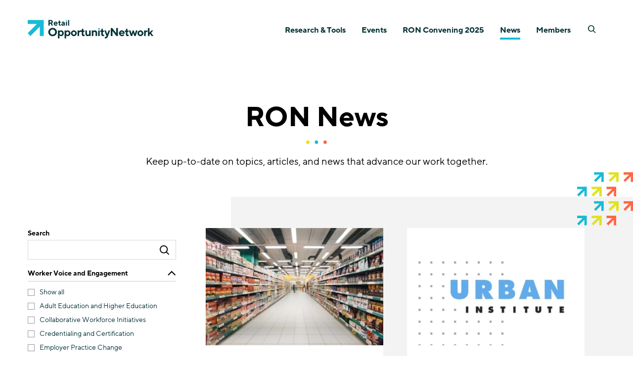

--- FILE ---
content_type: text/html; charset=UTF-8
request_url: https://retailopportunitynetwork.org/news/?topic=worker-voice-and-engagement
body_size: 28962
content:
<!DOCTYPE html>

<!--// OPEN HTML //-->
<html lang="en-US" >

<!--// OPEN HEAD //-->
<head>
  
        
      <title>News - Topics and Articles | Retail Opportunity Network</title>

      <meta charset="UTF-8"/><script type="text/javascript">(window.NREUM||(NREUM={})).init={ajax:{deny_list:["bam.nr-data.net"]},feature_flags:["soft_nav"]};(window.NREUM||(NREUM={})).loader_config={licenseKey:"NRJS-f593b372cdbff0fca06",applicationID:"698575393",browserID:"698630994"};;/*! For license information please see nr-loader-rum-1.307.0.min.js.LICENSE.txt */
(()=>{var e,t,r={163:(e,t,r)=>{"use strict";r.d(t,{j:()=>E});var n=r(384),i=r(1741);var a=r(2555);r(860).K7.genericEvents;const s="experimental.resources",o="register",c=e=>{if(!e||"string"!=typeof e)return!1;try{document.createDocumentFragment().querySelector(e)}catch{return!1}return!0};var d=r(2614),u=r(944),l=r(8122);const f="[data-nr-mask]",g=e=>(0,l.a)(e,(()=>{const e={feature_flags:[],experimental:{allow_registered_children:!1,resources:!1},mask_selector:"*",block_selector:"[data-nr-block]",mask_input_options:{color:!1,date:!1,"datetime-local":!1,email:!1,month:!1,number:!1,range:!1,search:!1,tel:!1,text:!1,time:!1,url:!1,week:!1,textarea:!1,select:!1,password:!0}};return{ajax:{deny_list:void 0,block_internal:!0,enabled:!0,autoStart:!0},api:{get allow_registered_children(){return e.feature_flags.includes(o)||e.experimental.allow_registered_children},set allow_registered_children(t){e.experimental.allow_registered_children=t},duplicate_registered_data:!1},browser_consent_mode:{enabled:!1},distributed_tracing:{enabled:void 0,exclude_newrelic_header:void 0,cors_use_newrelic_header:void 0,cors_use_tracecontext_headers:void 0,allowed_origins:void 0},get feature_flags(){return e.feature_flags},set feature_flags(t){e.feature_flags=t},generic_events:{enabled:!0,autoStart:!0},harvest:{interval:30},jserrors:{enabled:!0,autoStart:!0},logging:{enabled:!0,autoStart:!0},metrics:{enabled:!0,autoStart:!0},obfuscate:void 0,page_action:{enabled:!0},page_view_event:{enabled:!0,autoStart:!0},page_view_timing:{enabled:!0,autoStart:!0},performance:{capture_marks:!1,capture_measures:!1,capture_detail:!0,resources:{get enabled(){return e.feature_flags.includes(s)||e.experimental.resources},set enabled(t){e.experimental.resources=t},asset_types:[],first_party_domains:[],ignore_newrelic:!0}},privacy:{cookies_enabled:!0},proxy:{assets:void 0,beacon:void 0},session:{expiresMs:d.wk,inactiveMs:d.BB},session_replay:{autoStart:!0,enabled:!1,preload:!1,sampling_rate:10,error_sampling_rate:100,collect_fonts:!1,inline_images:!1,fix_stylesheets:!0,mask_all_inputs:!0,get mask_text_selector(){return e.mask_selector},set mask_text_selector(t){c(t)?e.mask_selector="".concat(t,",").concat(f):""===t||null===t?e.mask_selector=f:(0,u.R)(5,t)},get block_class(){return"nr-block"},get ignore_class(){return"nr-ignore"},get mask_text_class(){return"nr-mask"},get block_selector(){return e.block_selector},set block_selector(t){c(t)?e.block_selector+=",".concat(t):""!==t&&(0,u.R)(6,t)},get mask_input_options(){return e.mask_input_options},set mask_input_options(t){t&&"object"==typeof t?e.mask_input_options={...t,password:!0}:(0,u.R)(7,t)}},session_trace:{enabled:!0,autoStart:!0},soft_navigations:{enabled:!0,autoStart:!0},spa:{enabled:!0,autoStart:!0},ssl:void 0,user_actions:{enabled:!0,elementAttributes:["id","className","tagName","type"]}}})());var p=r(6154),m=r(9324);let h=0;const v={buildEnv:m.F3,distMethod:m.Xs,version:m.xv,originTime:p.WN},b={consented:!1},y={appMetadata:{},get consented(){return this.session?.state?.consent||b.consented},set consented(e){b.consented=e},customTransaction:void 0,denyList:void 0,disabled:!1,harvester:void 0,isolatedBacklog:!1,isRecording:!1,loaderType:void 0,maxBytes:3e4,obfuscator:void 0,onerror:void 0,ptid:void 0,releaseIds:{},session:void 0,timeKeeper:void 0,registeredEntities:[],jsAttributesMetadata:{bytes:0},get harvestCount(){return++h}},_=e=>{const t=(0,l.a)(e,y),r=Object.keys(v).reduce((e,t)=>(e[t]={value:v[t],writable:!1,configurable:!0,enumerable:!0},e),{});return Object.defineProperties(t,r)};var w=r(5701);const x=e=>{const t=e.startsWith("http");e+="/",r.p=t?e:"https://"+e};var R=r(7836),k=r(3241);const A={accountID:void 0,trustKey:void 0,agentID:void 0,licenseKey:void 0,applicationID:void 0,xpid:void 0},S=e=>(0,l.a)(e,A),T=new Set;function E(e,t={},r,s){let{init:o,info:c,loader_config:d,runtime:u={},exposed:l=!0}=t;if(!c){const e=(0,n.pV)();o=e.init,c=e.info,d=e.loader_config}e.init=g(o||{}),e.loader_config=S(d||{}),c.jsAttributes??={},p.bv&&(c.jsAttributes.isWorker=!0),e.info=(0,a.D)(c);const f=e.init,m=[c.beacon,c.errorBeacon];T.has(e.agentIdentifier)||(f.proxy.assets&&(x(f.proxy.assets),m.push(f.proxy.assets)),f.proxy.beacon&&m.push(f.proxy.beacon),e.beacons=[...m],function(e){const t=(0,n.pV)();Object.getOwnPropertyNames(i.W.prototype).forEach(r=>{const n=i.W.prototype[r];if("function"!=typeof n||"constructor"===n)return;let a=t[r];e[r]&&!1!==e.exposed&&"micro-agent"!==e.runtime?.loaderType&&(t[r]=(...t)=>{const n=e[r](...t);return a?a(...t):n})})}(e),(0,n.US)("activatedFeatures",w.B)),u.denyList=[...f.ajax.deny_list||[],...f.ajax.block_internal?m:[]],u.ptid=e.agentIdentifier,u.loaderType=r,e.runtime=_(u),T.has(e.agentIdentifier)||(e.ee=R.ee.get(e.agentIdentifier),e.exposed=l,(0,k.W)({agentIdentifier:e.agentIdentifier,drained:!!w.B?.[e.agentIdentifier],type:"lifecycle",name:"initialize",feature:void 0,data:e.config})),T.add(e.agentIdentifier)}},384:(e,t,r)=>{"use strict";r.d(t,{NT:()=>s,US:()=>u,Zm:()=>o,bQ:()=>d,dV:()=>c,pV:()=>l});var n=r(6154),i=r(1863),a=r(1910);const s={beacon:"bam.nr-data.net",errorBeacon:"bam.nr-data.net"};function o(){return n.gm.NREUM||(n.gm.NREUM={}),void 0===n.gm.newrelic&&(n.gm.newrelic=n.gm.NREUM),n.gm.NREUM}function c(){let e=o();return e.o||(e.o={ST:n.gm.setTimeout,SI:n.gm.setImmediate||n.gm.setInterval,CT:n.gm.clearTimeout,XHR:n.gm.XMLHttpRequest,REQ:n.gm.Request,EV:n.gm.Event,PR:n.gm.Promise,MO:n.gm.MutationObserver,FETCH:n.gm.fetch,WS:n.gm.WebSocket},(0,a.i)(...Object.values(e.o))),e}function d(e,t){let r=o();r.initializedAgents??={},t.initializedAt={ms:(0,i.t)(),date:new Date},r.initializedAgents[e]=t}function u(e,t){o()[e]=t}function l(){return function(){let e=o();const t=e.info||{};e.info={beacon:s.beacon,errorBeacon:s.errorBeacon,...t}}(),function(){let e=o();const t=e.init||{};e.init={...t}}(),c(),function(){let e=o();const t=e.loader_config||{};e.loader_config={...t}}(),o()}},782:(e,t,r)=>{"use strict";r.d(t,{T:()=>n});const n=r(860).K7.pageViewTiming},860:(e,t,r)=>{"use strict";r.d(t,{$J:()=>u,K7:()=>c,P3:()=>d,XX:()=>i,Yy:()=>o,df:()=>a,qY:()=>n,v4:()=>s});const n="events",i="jserrors",a="browser/blobs",s="rum",o="browser/logs",c={ajax:"ajax",genericEvents:"generic_events",jserrors:i,logging:"logging",metrics:"metrics",pageAction:"page_action",pageViewEvent:"page_view_event",pageViewTiming:"page_view_timing",sessionReplay:"session_replay",sessionTrace:"session_trace",softNav:"soft_navigations",spa:"spa"},d={[c.pageViewEvent]:1,[c.pageViewTiming]:2,[c.metrics]:3,[c.jserrors]:4,[c.spa]:5,[c.ajax]:6,[c.sessionTrace]:7,[c.softNav]:8,[c.sessionReplay]:9,[c.logging]:10,[c.genericEvents]:11},u={[c.pageViewEvent]:s,[c.pageViewTiming]:n,[c.ajax]:n,[c.spa]:n,[c.softNav]:n,[c.metrics]:i,[c.jserrors]:i,[c.sessionTrace]:a,[c.sessionReplay]:a,[c.logging]:o,[c.genericEvents]:"ins"}},944:(e,t,r)=>{"use strict";r.d(t,{R:()=>i});var n=r(3241);function i(e,t){"function"==typeof console.debug&&(console.debug("New Relic Warning: https://github.com/newrelic/newrelic-browser-agent/blob/main/docs/warning-codes.md#".concat(e),t),(0,n.W)({agentIdentifier:null,drained:null,type:"data",name:"warn",feature:"warn",data:{code:e,secondary:t}}))}},1687:(e,t,r)=>{"use strict";r.d(t,{Ak:()=>d,Ze:()=>f,x3:()=>u});var n=r(3241),i=r(7836),a=r(3606),s=r(860),o=r(2646);const c={};function d(e,t){const r={staged:!1,priority:s.P3[t]||0};l(e),c[e].get(t)||c[e].set(t,r)}function u(e,t){e&&c[e]&&(c[e].get(t)&&c[e].delete(t),p(e,t,!1),c[e].size&&g(e))}function l(e){if(!e)throw new Error("agentIdentifier required");c[e]||(c[e]=new Map)}function f(e="",t="feature",r=!1){if(l(e),!e||!c[e].get(t)||r)return p(e,t);c[e].get(t).staged=!0,g(e)}function g(e){const t=Array.from(c[e]);t.every(([e,t])=>t.staged)&&(t.sort((e,t)=>e[1].priority-t[1].priority),t.forEach(([t])=>{c[e].delete(t),p(e,t)}))}function p(e,t,r=!0){const s=e?i.ee.get(e):i.ee,c=a.i.handlers;if(!s.aborted&&s.backlog&&c){if((0,n.W)({agentIdentifier:e,type:"lifecycle",name:"drain",feature:t}),r){const e=s.backlog[t],r=c[t];if(r){for(let t=0;e&&t<e.length;++t)m(e[t],r);Object.entries(r).forEach(([e,t])=>{Object.values(t||{}).forEach(t=>{t[0]?.on&&t[0]?.context()instanceof o.y&&t[0].on(e,t[1])})})}}s.isolatedBacklog||delete c[t],s.backlog[t]=null,s.emit("drain-"+t,[])}}function m(e,t){var r=e[1];Object.values(t[r]||{}).forEach(t=>{var r=e[0];if(t[0]===r){var n=t[1],i=e[3],a=e[2];n.apply(i,a)}})}},1738:(e,t,r)=>{"use strict";r.d(t,{U:()=>g,Y:()=>f});var n=r(3241),i=r(9908),a=r(1863),s=r(944),o=r(5701),c=r(3969),d=r(8362),u=r(860),l=r(4261);function f(e,t,r,a){const f=a||r;!f||f[e]&&f[e]!==d.d.prototype[e]||(f[e]=function(){(0,i.p)(c.xV,["API/"+e+"/called"],void 0,u.K7.metrics,r.ee),(0,n.W)({agentIdentifier:r.agentIdentifier,drained:!!o.B?.[r.agentIdentifier],type:"data",name:"api",feature:l.Pl+e,data:{}});try{return t.apply(this,arguments)}catch(e){(0,s.R)(23,e)}})}function g(e,t,r,n,s){const o=e.info;null===r?delete o.jsAttributes[t]:o.jsAttributes[t]=r,(s||null===r)&&(0,i.p)(l.Pl+n,[(0,a.t)(),t,r],void 0,"session",e.ee)}},1741:(e,t,r)=>{"use strict";r.d(t,{W:()=>a});var n=r(944),i=r(4261);class a{#e(e,...t){if(this[e]!==a.prototype[e])return this[e](...t);(0,n.R)(35,e)}addPageAction(e,t){return this.#e(i.hG,e,t)}register(e){return this.#e(i.eY,e)}recordCustomEvent(e,t){return this.#e(i.fF,e,t)}setPageViewName(e,t){return this.#e(i.Fw,e,t)}setCustomAttribute(e,t,r){return this.#e(i.cD,e,t,r)}noticeError(e,t){return this.#e(i.o5,e,t)}setUserId(e,t=!1){return this.#e(i.Dl,e,t)}setApplicationVersion(e){return this.#e(i.nb,e)}setErrorHandler(e){return this.#e(i.bt,e)}addRelease(e,t){return this.#e(i.k6,e,t)}log(e,t){return this.#e(i.$9,e,t)}start(){return this.#e(i.d3)}finished(e){return this.#e(i.BL,e)}recordReplay(){return this.#e(i.CH)}pauseReplay(){return this.#e(i.Tb)}addToTrace(e){return this.#e(i.U2,e)}setCurrentRouteName(e){return this.#e(i.PA,e)}interaction(e){return this.#e(i.dT,e)}wrapLogger(e,t,r){return this.#e(i.Wb,e,t,r)}measure(e,t){return this.#e(i.V1,e,t)}consent(e){return this.#e(i.Pv,e)}}},1863:(e,t,r)=>{"use strict";function n(){return Math.floor(performance.now())}r.d(t,{t:()=>n})},1910:(e,t,r)=>{"use strict";r.d(t,{i:()=>a});var n=r(944);const i=new Map;function a(...e){return e.every(e=>{if(i.has(e))return i.get(e);const t="function"==typeof e?e.toString():"",r=t.includes("[native code]"),a=t.includes("nrWrapper");return r||a||(0,n.R)(64,e?.name||t),i.set(e,r),r})}},2555:(e,t,r)=>{"use strict";r.d(t,{D:()=>o,f:()=>s});var n=r(384),i=r(8122);const a={beacon:n.NT.beacon,errorBeacon:n.NT.errorBeacon,licenseKey:void 0,applicationID:void 0,sa:void 0,queueTime:void 0,applicationTime:void 0,ttGuid:void 0,user:void 0,account:void 0,product:void 0,extra:void 0,jsAttributes:{},userAttributes:void 0,atts:void 0,transactionName:void 0,tNamePlain:void 0};function s(e){try{return!!e.licenseKey&&!!e.errorBeacon&&!!e.applicationID}catch(e){return!1}}const o=e=>(0,i.a)(e,a)},2614:(e,t,r)=>{"use strict";r.d(t,{BB:()=>s,H3:()=>n,g:()=>d,iL:()=>c,tS:()=>o,uh:()=>i,wk:()=>a});const n="NRBA",i="SESSION",a=144e5,s=18e5,o={STARTED:"session-started",PAUSE:"session-pause",RESET:"session-reset",RESUME:"session-resume",UPDATE:"session-update"},c={SAME_TAB:"same-tab",CROSS_TAB:"cross-tab"},d={OFF:0,FULL:1,ERROR:2}},2646:(e,t,r)=>{"use strict";r.d(t,{y:()=>n});class n{constructor(e){this.contextId=e}}},2843:(e,t,r)=>{"use strict";r.d(t,{G:()=>a,u:()=>i});var n=r(3878);function i(e,t=!1,r,i){(0,n.DD)("visibilitychange",function(){if(t)return void("hidden"===document.visibilityState&&e());e(document.visibilityState)},r,i)}function a(e,t,r){(0,n.sp)("pagehide",e,t,r)}},3241:(e,t,r)=>{"use strict";r.d(t,{W:()=>a});var n=r(6154);const i="newrelic";function a(e={}){try{n.gm.dispatchEvent(new CustomEvent(i,{detail:e}))}catch(e){}}},3606:(e,t,r)=>{"use strict";r.d(t,{i:()=>a});var n=r(9908);a.on=s;var i=a.handlers={};function a(e,t,r,a){s(a||n.d,i,e,t,r)}function s(e,t,r,i,a){a||(a="feature"),e||(e=n.d);var s=t[a]=t[a]||{};(s[r]=s[r]||[]).push([e,i])}},3878:(e,t,r)=>{"use strict";function n(e,t){return{capture:e,passive:!1,signal:t}}function i(e,t,r=!1,i){window.addEventListener(e,t,n(r,i))}function a(e,t,r=!1,i){document.addEventListener(e,t,n(r,i))}r.d(t,{DD:()=>a,jT:()=>n,sp:()=>i})},3969:(e,t,r)=>{"use strict";r.d(t,{TZ:()=>n,XG:()=>o,rs:()=>i,xV:()=>s,z_:()=>a});const n=r(860).K7.metrics,i="sm",a="cm",s="storeSupportabilityMetrics",o="storeEventMetrics"},4234:(e,t,r)=>{"use strict";r.d(t,{W:()=>a});var n=r(7836),i=r(1687);class a{constructor(e,t){this.agentIdentifier=e,this.ee=n.ee.get(e),this.featureName=t,this.blocked=!1}deregisterDrain(){(0,i.x3)(this.agentIdentifier,this.featureName)}}},4261:(e,t,r)=>{"use strict";r.d(t,{$9:()=>d,BL:()=>o,CH:()=>g,Dl:()=>_,Fw:()=>y,PA:()=>h,Pl:()=>n,Pv:()=>k,Tb:()=>l,U2:()=>a,V1:()=>R,Wb:()=>x,bt:()=>b,cD:()=>v,d3:()=>w,dT:()=>c,eY:()=>p,fF:()=>f,hG:()=>i,k6:()=>s,nb:()=>m,o5:()=>u});const n="api-",i="addPageAction",a="addToTrace",s="addRelease",o="finished",c="interaction",d="log",u="noticeError",l="pauseReplay",f="recordCustomEvent",g="recordReplay",p="register",m="setApplicationVersion",h="setCurrentRouteName",v="setCustomAttribute",b="setErrorHandler",y="setPageViewName",_="setUserId",w="start",x="wrapLogger",R="measure",k="consent"},5289:(e,t,r)=>{"use strict";r.d(t,{GG:()=>s,Qr:()=>c,sB:()=>o});var n=r(3878),i=r(6389);function a(){return"undefined"==typeof document||"complete"===document.readyState}function s(e,t){if(a())return e();const r=(0,i.J)(e),s=setInterval(()=>{a()&&(clearInterval(s),r())},500);(0,n.sp)("load",r,t)}function o(e){if(a())return e();(0,n.DD)("DOMContentLoaded",e)}function c(e){if(a())return e();(0,n.sp)("popstate",e)}},5607:(e,t,r)=>{"use strict";r.d(t,{W:()=>n});const n=(0,r(9566).bz)()},5701:(e,t,r)=>{"use strict";r.d(t,{B:()=>a,t:()=>s});var n=r(3241);const i=new Set,a={};function s(e,t){const r=t.agentIdentifier;a[r]??={},e&&"object"==typeof e&&(i.has(r)||(t.ee.emit("rumresp",[e]),a[r]=e,i.add(r),(0,n.W)({agentIdentifier:r,loaded:!0,drained:!0,type:"lifecycle",name:"load",feature:void 0,data:e})))}},6154:(e,t,r)=>{"use strict";r.d(t,{OF:()=>c,RI:()=>i,WN:()=>u,bv:()=>a,eN:()=>l,gm:()=>s,mw:()=>o,sb:()=>d});var n=r(1863);const i="undefined"!=typeof window&&!!window.document,a="undefined"!=typeof WorkerGlobalScope&&("undefined"!=typeof self&&self instanceof WorkerGlobalScope&&self.navigator instanceof WorkerNavigator||"undefined"!=typeof globalThis&&globalThis instanceof WorkerGlobalScope&&globalThis.navigator instanceof WorkerNavigator),s=i?window:"undefined"!=typeof WorkerGlobalScope&&("undefined"!=typeof self&&self instanceof WorkerGlobalScope&&self||"undefined"!=typeof globalThis&&globalThis instanceof WorkerGlobalScope&&globalThis),o=Boolean("hidden"===s?.document?.visibilityState),c=/iPad|iPhone|iPod/.test(s.navigator?.userAgent),d=c&&"undefined"==typeof SharedWorker,u=((()=>{const e=s.navigator?.userAgent?.match(/Firefox[/\s](\d+\.\d+)/);Array.isArray(e)&&e.length>=2&&e[1]})(),Date.now()-(0,n.t)()),l=()=>"undefined"!=typeof PerformanceNavigationTiming&&s?.performance?.getEntriesByType("navigation")?.[0]?.responseStart},6389:(e,t,r)=>{"use strict";function n(e,t=500,r={}){const n=r?.leading||!1;let i;return(...r)=>{n&&void 0===i&&(e.apply(this,r),i=setTimeout(()=>{i=clearTimeout(i)},t)),n||(clearTimeout(i),i=setTimeout(()=>{e.apply(this,r)},t))}}function i(e){let t=!1;return(...r)=>{t||(t=!0,e.apply(this,r))}}r.d(t,{J:()=>i,s:()=>n})},6630:(e,t,r)=>{"use strict";r.d(t,{T:()=>n});const n=r(860).K7.pageViewEvent},7699:(e,t,r)=>{"use strict";r.d(t,{It:()=>a,KC:()=>o,No:()=>i,qh:()=>s});var n=r(860);const i=16e3,a=1e6,s="SESSION_ERROR",o={[n.K7.logging]:!0,[n.K7.genericEvents]:!1,[n.K7.jserrors]:!1,[n.K7.ajax]:!1}},7836:(e,t,r)=>{"use strict";r.d(t,{P:()=>o,ee:()=>c});var n=r(384),i=r(8990),a=r(2646),s=r(5607);const o="nr@context:".concat(s.W),c=function e(t,r){var n={},s={},u={},l=!1;try{l=16===r.length&&d.initializedAgents?.[r]?.runtime.isolatedBacklog}catch(e){}var f={on:p,addEventListener:p,removeEventListener:function(e,t){var r=n[e];if(!r)return;for(var i=0;i<r.length;i++)r[i]===t&&r.splice(i,1)},emit:function(e,r,n,i,a){!1!==a&&(a=!0);if(c.aborted&&!i)return;t&&a&&t.emit(e,r,n);var o=g(n);m(e).forEach(e=>{e.apply(o,r)});var d=v()[s[e]];d&&d.push([f,e,r,o]);return o},get:h,listeners:m,context:g,buffer:function(e,t){const r=v();if(t=t||"feature",f.aborted)return;Object.entries(e||{}).forEach(([e,n])=>{s[n]=t,t in r||(r[t]=[])})},abort:function(){f._aborted=!0,Object.keys(f.backlog).forEach(e=>{delete f.backlog[e]})},isBuffering:function(e){return!!v()[s[e]]},debugId:r,backlog:l?{}:t&&"object"==typeof t.backlog?t.backlog:{},isolatedBacklog:l};return Object.defineProperty(f,"aborted",{get:()=>{let e=f._aborted||!1;return e||(t&&(e=t.aborted),e)}}),f;function g(e){return e&&e instanceof a.y?e:e?(0,i.I)(e,o,()=>new a.y(o)):new a.y(o)}function p(e,t){n[e]=m(e).concat(t)}function m(e){return n[e]||[]}function h(t){return u[t]=u[t]||e(f,t)}function v(){return f.backlog}}(void 0,"globalEE"),d=(0,n.Zm)();d.ee||(d.ee=c)},8122:(e,t,r)=>{"use strict";r.d(t,{a:()=>i});var n=r(944);function i(e,t){try{if(!e||"object"!=typeof e)return(0,n.R)(3);if(!t||"object"!=typeof t)return(0,n.R)(4);const r=Object.create(Object.getPrototypeOf(t),Object.getOwnPropertyDescriptors(t)),a=0===Object.keys(r).length?e:r;for(let s in a)if(void 0!==e[s])try{if(null===e[s]){r[s]=null;continue}Array.isArray(e[s])&&Array.isArray(t[s])?r[s]=Array.from(new Set([...e[s],...t[s]])):"object"==typeof e[s]&&"object"==typeof t[s]?r[s]=i(e[s],t[s]):r[s]=e[s]}catch(e){r[s]||(0,n.R)(1,e)}return r}catch(e){(0,n.R)(2,e)}}},8362:(e,t,r)=>{"use strict";r.d(t,{d:()=>a});var n=r(9566),i=r(1741);class a extends i.W{agentIdentifier=(0,n.LA)(16)}},8374:(e,t,r)=>{r.nc=(()=>{try{return document?.currentScript?.nonce}catch(e){}return""})()},8990:(e,t,r)=>{"use strict";r.d(t,{I:()=>i});var n=Object.prototype.hasOwnProperty;function i(e,t,r){if(n.call(e,t))return e[t];var i=r();if(Object.defineProperty&&Object.keys)try{return Object.defineProperty(e,t,{value:i,writable:!0,enumerable:!1}),i}catch(e){}return e[t]=i,i}},9324:(e,t,r)=>{"use strict";r.d(t,{F3:()=>i,Xs:()=>a,xv:()=>n});const n="1.307.0",i="PROD",a="CDN"},9566:(e,t,r)=>{"use strict";r.d(t,{LA:()=>o,bz:()=>s});var n=r(6154);const i="xxxxxxxx-xxxx-4xxx-yxxx-xxxxxxxxxxxx";function a(e,t){return e?15&e[t]:16*Math.random()|0}function s(){const e=n.gm?.crypto||n.gm?.msCrypto;let t,r=0;return e&&e.getRandomValues&&(t=e.getRandomValues(new Uint8Array(30))),i.split("").map(e=>"x"===e?a(t,r++).toString(16):"y"===e?(3&a()|8).toString(16):e).join("")}function o(e){const t=n.gm?.crypto||n.gm?.msCrypto;let r,i=0;t&&t.getRandomValues&&(r=t.getRandomValues(new Uint8Array(e)));const s=[];for(var o=0;o<e;o++)s.push(a(r,i++).toString(16));return s.join("")}},9908:(e,t,r)=>{"use strict";r.d(t,{d:()=>n,p:()=>i});var n=r(7836).ee.get("handle");function i(e,t,r,i,a){a?(a.buffer([e],i),a.emit(e,t,r)):(n.buffer([e],i),n.emit(e,t,r))}}},n={};function i(e){var t=n[e];if(void 0!==t)return t.exports;var a=n[e]={exports:{}};return r[e](a,a.exports,i),a.exports}i.m=r,i.d=(e,t)=>{for(var r in t)i.o(t,r)&&!i.o(e,r)&&Object.defineProperty(e,r,{enumerable:!0,get:t[r]})},i.f={},i.e=e=>Promise.all(Object.keys(i.f).reduce((t,r)=>(i.f[r](e,t),t),[])),i.u=e=>"nr-rum-1.307.0.min.js",i.o=(e,t)=>Object.prototype.hasOwnProperty.call(e,t),e={},t="NRBA-1.307.0.PROD:",i.l=(r,n,a,s)=>{if(e[r])e[r].push(n);else{var o,c;if(void 0!==a)for(var d=document.getElementsByTagName("script"),u=0;u<d.length;u++){var l=d[u];if(l.getAttribute("src")==r||l.getAttribute("data-webpack")==t+a){o=l;break}}if(!o){c=!0;var f={296:"sha512-3EXXyZqgAupfCzApe8jx8MLgGn3TbzhyI1Jve2HiIeHZU3eYpQT4hF0fMRkBBDdQT8+b9YmzmeYUZ4Q/8KBSNg=="};(o=document.createElement("script")).charset="utf-8",i.nc&&o.setAttribute("nonce",i.nc),o.setAttribute("data-webpack",t+a),o.src=r,0!==o.src.indexOf(window.location.origin+"/")&&(o.crossOrigin="anonymous"),f[s]&&(o.integrity=f[s])}e[r]=[n];var g=(t,n)=>{o.onerror=o.onload=null,clearTimeout(p);var i=e[r];if(delete e[r],o.parentNode&&o.parentNode.removeChild(o),i&&i.forEach(e=>e(n)),t)return t(n)},p=setTimeout(g.bind(null,void 0,{type:"timeout",target:o}),12e4);o.onerror=g.bind(null,o.onerror),o.onload=g.bind(null,o.onload),c&&document.head.appendChild(o)}},i.r=e=>{"undefined"!=typeof Symbol&&Symbol.toStringTag&&Object.defineProperty(e,Symbol.toStringTag,{value:"Module"}),Object.defineProperty(e,"__esModule",{value:!0})},i.p="https://js-agent.newrelic.com/",(()=>{var e={374:0,840:0};i.f.j=(t,r)=>{var n=i.o(e,t)?e[t]:void 0;if(0!==n)if(n)r.push(n[2]);else{var a=new Promise((r,i)=>n=e[t]=[r,i]);r.push(n[2]=a);var s=i.p+i.u(t),o=new Error;i.l(s,r=>{if(i.o(e,t)&&(0!==(n=e[t])&&(e[t]=void 0),n)){var a=r&&("load"===r.type?"missing":r.type),s=r&&r.target&&r.target.src;o.message="Loading chunk "+t+" failed: ("+a+": "+s+")",o.name="ChunkLoadError",o.type=a,o.request=s,n[1](o)}},"chunk-"+t,t)}};var t=(t,r)=>{var n,a,[s,o,c]=r,d=0;if(s.some(t=>0!==e[t])){for(n in o)i.o(o,n)&&(i.m[n]=o[n]);if(c)c(i)}for(t&&t(r);d<s.length;d++)a=s[d],i.o(e,a)&&e[a]&&e[a][0](),e[a]=0},r=self["webpackChunk:NRBA-1.307.0.PROD"]=self["webpackChunk:NRBA-1.307.0.PROD"]||[];r.forEach(t.bind(null,0)),r.push=t.bind(null,r.push.bind(r))})(),(()=>{"use strict";i(8374);var e=i(8362),t=i(860);const r=Object.values(t.K7);var n=i(163);var a=i(9908),s=i(1863),o=i(4261),c=i(1738);var d=i(1687),u=i(4234),l=i(5289),f=i(6154),g=i(944),p=i(384);const m=e=>f.RI&&!0===e?.privacy.cookies_enabled;function h(e){return!!(0,p.dV)().o.MO&&m(e)&&!0===e?.session_trace.enabled}var v=i(6389),b=i(7699);class y extends u.W{constructor(e,t){super(e.agentIdentifier,t),this.agentRef=e,this.abortHandler=void 0,this.featAggregate=void 0,this.loadedSuccessfully=void 0,this.onAggregateImported=new Promise(e=>{this.loadedSuccessfully=e}),this.deferred=Promise.resolve(),!1===e.init[this.featureName].autoStart?this.deferred=new Promise((t,r)=>{this.ee.on("manual-start-all",(0,v.J)(()=>{(0,d.Ak)(e.agentIdentifier,this.featureName),t()}))}):(0,d.Ak)(e.agentIdentifier,t)}importAggregator(e,t,r={}){if(this.featAggregate)return;const n=async()=>{let n;await this.deferred;try{if(m(e.init)){const{setupAgentSession:t}=await i.e(296).then(i.bind(i,3305));n=t(e)}}catch(e){(0,g.R)(20,e),this.ee.emit("internal-error",[e]),(0,a.p)(b.qh,[e],void 0,this.featureName,this.ee)}try{if(!this.#t(this.featureName,n,e.init))return(0,d.Ze)(this.agentIdentifier,this.featureName),void this.loadedSuccessfully(!1);const{Aggregate:i}=await t();this.featAggregate=new i(e,r),e.runtime.harvester.initializedAggregates.push(this.featAggregate),this.loadedSuccessfully(!0)}catch(e){(0,g.R)(34,e),this.abortHandler?.(),(0,d.Ze)(this.agentIdentifier,this.featureName,!0),this.loadedSuccessfully(!1),this.ee&&this.ee.abort()}};f.RI?(0,l.GG)(()=>n(),!0):n()}#t(e,r,n){if(this.blocked)return!1;switch(e){case t.K7.sessionReplay:return h(n)&&!!r;case t.K7.sessionTrace:return!!r;default:return!0}}}var _=i(6630),w=i(2614),x=i(3241);class R extends y{static featureName=_.T;constructor(e){var t;super(e,_.T),this.setupInspectionEvents(e.agentIdentifier),t=e,(0,c.Y)(o.Fw,function(e,r){"string"==typeof e&&("/"!==e.charAt(0)&&(e="/"+e),t.runtime.customTransaction=(r||"http://custom.transaction")+e,(0,a.p)(o.Pl+o.Fw,[(0,s.t)()],void 0,void 0,t.ee))},t),this.importAggregator(e,()=>i.e(296).then(i.bind(i,3943)))}setupInspectionEvents(e){const t=(t,r)=>{t&&(0,x.W)({agentIdentifier:e,timeStamp:t.timeStamp,loaded:"complete"===t.target.readyState,type:"window",name:r,data:t.target.location+""})};(0,l.sB)(e=>{t(e,"DOMContentLoaded")}),(0,l.GG)(e=>{t(e,"load")}),(0,l.Qr)(e=>{t(e,"navigate")}),this.ee.on(w.tS.UPDATE,(t,r)=>{(0,x.W)({agentIdentifier:e,type:"lifecycle",name:"session",data:r})})}}class k extends e.d{constructor(e){var t;(super(),f.gm)?(this.features={},(0,p.bQ)(this.agentIdentifier,this),this.desiredFeatures=new Set(e.features||[]),this.desiredFeatures.add(R),(0,n.j)(this,e,e.loaderType||"agent"),t=this,(0,c.Y)(o.cD,function(e,r,n=!1){if("string"==typeof e){if(["string","number","boolean"].includes(typeof r)||null===r)return(0,c.U)(t,e,r,o.cD,n);(0,g.R)(40,typeof r)}else(0,g.R)(39,typeof e)},t),function(e){(0,c.Y)(o.Dl,function(t,r=!1){if("string"!=typeof t&&null!==t)return void(0,g.R)(41,typeof t);const n=e.info.jsAttributes["enduser.id"];r&&null!=n&&n!==t?(0,a.p)(o.Pl+"setUserIdAndResetSession",[t],void 0,"session",e.ee):(0,c.U)(e,"enduser.id",t,o.Dl,!0)},e)}(this),function(e){(0,c.Y)(o.nb,function(t){if("string"==typeof t||null===t)return(0,c.U)(e,"application.version",t,o.nb,!1);(0,g.R)(42,typeof t)},e)}(this),function(e){(0,c.Y)(o.d3,function(){e.ee.emit("manual-start-all")},e)}(this),function(e){(0,c.Y)(o.Pv,function(t=!0){if("boolean"==typeof t){if((0,a.p)(o.Pl+o.Pv,[t],void 0,"session",e.ee),e.runtime.consented=t,t){const t=e.features.page_view_event;t.onAggregateImported.then(e=>{const r=t.featAggregate;e&&!r.sentRum&&r.sendRum()})}}else(0,g.R)(65,typeof t)},e)}(this),this.run()):(0,g.R)(21)}get config(){return{info:this.info,init:this.init,loader_config:this.loader_config,runtime:this.runtime}}get api(){return this}run(){try{const e=function(e){const t={};return r.forEach(r=>{t[r]=!!e[r]?.enabled}),t}(this.init),n=[...this.desiredFeatures];n.sort((e,r)=>t.P3[e.featureName]-t.P3[r.featureName]),n.forEach(r=>{if(!e[r.featureName]&&r.featureName!==t.K7.pageViewEvent)return;if(r.featureName===t.K7.spa)return void(0,g.R)(67);const n=function(e){switch(e){case t.K7.ajax:return[t.K7.jserrors];case t.K7.sessionTrace:return[t.K7.ajax,t.K7.pageViewEvent];case t.K7.sessionReplay:return[t.K7.sessionTrace];case t.K7.pageViewTiming:return[t.K7.pageViewEvent];default:return[]}}(r.featureName).filter(e=>!(e in this.features));n.length>0&&(0,g.R)(36,{targetFeature:r.featureName,missingDependencies:n}),this.features[r.featureName]=new r(this)})}catch(e){(0,g.R)(22,e);for(const e in this.features)this.features[e].abortHandler?.();const t=(0,p.Zm)();delete t.initializedAgents[this.agentIdentifier]?.features,delete this.sharedAggregator;return t.ee.get(this.agentIdentifier).abort(),!1}}}var A=i(2843),S=i(782);class T extends y{static featureName=S.T;constructor(e){super(e,S.T),f.RI&&((0,A.u)(()=>(0,a.p)("docHidden",[(0,s.t)()],void 0,S.T,this.ee),!0),(0,A.G)(()=>(0,a.p)("winPagehide",[(0,s.t)()],void 0,S.T,this.ee)),this.importAggregator(e,()=>i.e(296).then(i.bind(i,2117))))}}var E=i(3969);class I extends y{static featureName=E.TZ;constructor(e){super(e,E.TZ),f.RI&&document.addEventListener("securitypolicyviolation",e=>{(0,a.p)(E.xV,["Generic/CSPViolation/Detected"],void 0,this.featureName,this.ee)}),this.importAggregator(e,()=>i.e(296).then(i.bind(i,9623)))}}new k({features:[R,T,I],loaderType:"lite"})})()})();</script>
<script type="text/javascript">
/* <![CDATA[ */
var gform;gform||(document.addEventListener("gform_main_scripts_loaded",function(){gform.scriptsLoaded=!0}),document.addEventListener("gform/theme/scripts_loaded",function(){gform.themeScriptsLoaded=!0}),window.addEventListener("DOMContentLoaded",function(){gform.domLoaded=!0}),gform={domLoaded:!1,scriptsLoaded:!1,themeScriptsLoaded:!1,isFormEditor:()=>"function"==typeof InitializeEditor,callIfLoaded:function(o){return!(!gform.domLoaded||!gform.scriptsLoaded||!gform.themeScriptsLoaded&&!gform.isFormEditor()||(gform.isFormEditor()&&console.warn("The use of gform.initializeOnLoaded() is deprecated in the form editor context and will be removed in Gravity Forms 3.1."),o(),0))},initializeOnLoaded:function(o){gform.callIfLoaded(o)||(document.addEventListener("gform_main_scripts_loaded",()=>{gform.scriptsLoaded=!0,gform.callIfLoaded(o)}),document.addEventListener("gform/theme/scripts_loaded",()=>{gform.themeScriptsLoaded=!0,gform.callIfLoaded(o)}),window.addEventListener("DOMContentLoaded",()=>{gform.domLoaded=!0,gform.callIfLoaded(o)}))},hooks:{action:{},filter:{}},addAction:function(o,r,e,t){gform.addHook("action",o,r,e,t)},addFilter:function(o,r,e,t){gform.addHook("filter",o,r,e,t)},doAction:function(o){gform.doHook("action",o,arguments)},applyFilters:function(o){return gform.doHook("filter",o,arguments)},removeAction:function(o,r){gform.removeHook("action",o,r)},removeFilter:function(o,r,e){gform.removeHook("filter",o,r,e)},addHook:function(o,r,e,t,n){null==gform.hooks[o][r]&&(gform.hooks[o][r]=[]);var d=gform.hooks[o][r];null==n&&(n=r+"_"+d.length),gform.hooks[o][r].push({tag:n,callable:e,priority:t=null==t?10:t})},doHook:function(r,o,e){var t;if(e=Array.prototype.slice.call(e,1),null!=gform.hooks[r][o]&&((o=gform.hooks[r][o]).sort(function(o,r){return o.priority-r.priority}),o.forEach(function(o){"function"!=typeof(t=o.callable)&&(t=window[t]),"action"==r?t.apply(null,e):e[0]=t.apply(null,e)})),"filter"==r)return e[0]},removeHook:function(o,r,t,n){var e;null!=gform.hooks[o][r]&&(e=(e=gform.hooks[o][r]).filter(function(o,r,e){return!!(null!=n&&n!=o.tag||null!=t&&t!=o.priority)}),gform.hooks[o][r]=e)}});
/* ]]> */
</script>

    	      <meta name="viewport" content="width=device-width, initial-scale=1"/>
            
      <!--// PINGBACK & FAVICON //-->
              <link rel="shortcut icon" href="https://retailopportunitynetwork.org/wp-content/uploads/2019/08/favicon.png" />
                        
      <meta name="type" content="website">
      
    <meta name='robots' content='index, follow, max-image-preview:large, max-snippet:-1, max-video-preview:-1' />
	<style>img:is([sizes="auto" i], [sizes^="auto," i]) { contain-intrinsic-size: 3000px 1500px }</style>
	
	<!-- This site is optimized with the Yoast SEO plugin v26.2 - https://yoast.com/wordpress/plugins/seo/ -->
	<meta name="description" content="Keep up-to-date on topics, articles, and news that advance our work together. Fill out a form to share new research, insights, or content with the RON." />
	<link rel="canonical" href="https://retailopportunitynetwork.org/news/" />
	<meta property="og:locale" content="en_US" />
	<meta property="og:type" content="article" />
	<meta property="og:title" content="News - Topics and Articles | Retail Opportunity Network" />
	<meta property="og:description" content="Keep up-to-date on topics, articles, and news that advance our work together. Fill out a form to share new research, insights, or content with the RON." />
	<meta property="og:url" content="https://retailopportunitynetwork.org/news/" />
	<meta property="og:site_name" content="Retail Opportunity Network" />
	<meta property="article:modified_time" content="2021-02-22T23:11:29+00:00" />
	<meta property="og:image" content="https://retailopportunitynetwork.org/wp-content/uploads/2019/08/OpenGraph.jpeg" />
	<meta property="og:image:width" content="1200" />
	<meta property="og:image:height" content="630" />
	<meta property="og:image:type" content="image/jpeg" />
	<meta name="twitter:card" content="summary_large_image" />
	<meta name="twitter:site" content="@RetailOppNet" />
	<meta name="twitter:label1" content="Est. reading time" />
	<meta name="twitter:data1" content="1 minute" />
	<meta name="twitter:label2" content="Written by" />
	<meta name="twitter:data2" content="Alicia Dunn" />
	<script type="application/ld+json" class="yoast-schema-graph">{"@context":"https://schema.org","@graph":[{"@type":"WebPage","@id":"https://retailopportunitynetwork.org/news/","url":"https://retailopportunitynetwork.org/news/","name":"News - Topics and Articles | Retail Opportunity Network","isPartOf":{"@id":"https://retailopportunitynetwork.org/#website"},"datePublished":"2019-07-25T19:46:58+00:00","dateModified":"2021-02-22T23:11:29+00:00","description":"Keep up-to-date on topics, articles, and news that advance our work together. Fill out a form to share new research, insights, or content with the RON.","breadcrumb":{"@id":"https://retailopportunitynetwork.org/news/#breadcrumb"},"inLanguage":"en-US","potentialAction":[{"@type":"ReadAction","target":["https://retailopportunitynetwork.org/news/"]}]},{"@type":"BreadcrumbList","@id":"https://retailopportunitynetwork.org/news/#breadcrumb","itemListElement":[{"@type":"ListItem","position":1,"name":"Home","item":"https://retailopportunitynetwork.org/"},{"@type":"ListItem","position":2,"name":"News"}]},{"@type":"WebSite","@id":"https://retailopportunitynetwork.org/#website","url":"https://retailopportunitynetwork.org/","name":"Retail Opportunity Network","description":"","publisher":{"@id":"https://retailopportunitynetwork.org/#organization"},"potentialAction":[{"@type":"SearchAction","target":{"@type":"EntryPoint","urlTemplate":"https://retailopportunitynetwork.org/?s={search_term_string}"},"query-input":{"@type":"PropertyValueSpecification","valueRequired":true,"valueName":"search_term_string"}}],"inLanguage":"en-US"},{"@type":"Organization","@id":"https://retailopportunitynetwork.org/#organization","name":"Retail Network Opportunity","url":"https://retailopportunitynetwork.org/","logo":{"@type":"ImageObject","inLanguage":"en-US","@id":"https://retailopportunitynetwork.org/#/schema/logo/image/","url":"https://live-fsg-ron.pantheonsite.io/wp-content/uploads/2019/08/logo@2x.png","contentUrl":"https://live-fsg-ron.pantheonsite.io/wp-content/uploads/2019/08/logo@2x.png","width":510,"height":76,"caption":"Retail Network Opportunity"},"image":{"@id":"https://retailopportunitynetwork.org/#/schema/logo/image/"},"sameAs":["https://x.com/RetailOppNet","https://www.linkedin.com/company/retailopportunitynetwork/about/"]}]}</script>
	<!-- / Yoast SEO plugin. -->


<link rel='dns-prefetch' href='//retailopportunitynetwork.org' />
<link rel='dns-prefetch' href='//fonts.googleapis.com' />
<link href='//hb.wpmucdn.com' rel='preconnect' />
<link href="https://fonts.googleapis.com" rel='preconnect' />
<link href='//fonts.gstatic.com' crossorigin='' rel='preconnect' />
		<style>
			.lazyload,
			.lazyloading {
				max-width: 100%;
			}
		</style>
				<style>
			.smush-dimensions {
				--smush-image-aspect-ratio: auto;
				aspect-ratio: var(--smush-image-aspect-ratio);
			}
		</style>
		<style id='co-authors-plus-coauthors-style-inline-css'>
.wp-block-co-authors-plus-coauthors.is-layout-flow [class*=wp-block-co-authors-plus]{display:inline}

</style>
<style id='co-authors-plus-avatar-style-inline-css'>
.wp-block-co-authors-plus-avatar :where(img){height:auto;max-width:100%;vertical-align:bottom}.wp-block-co-authors-plus-coauthors.is-layout-flow .wp-block-co-authors-plus-avatar :where(img){vertical-align:middle}.wp-block-co-authors-plus-avatar:is(.alignleft,.alignright){display:table}.wp-block-co-authors-plus-avatar.aligncenter{display:table;margin-inline:auto}

</style>
<style id='co-authors-plus-image-style-inline-css'>
.wp-block-co-authors-plus-image{margin-bottom:0}.wp-block-co-authors-plus-image :where(img){height:auto;max-width:100%;vertical-align:bottom}.wp-block-co-authors-plus-coauthors.is-layout-flow .wp-block-co-authors-plus-image :where(img){vertical-align:middle}.wp-block-co-authors-plus-image:is(.alignfull,.alignwide) :where(img){width:100%}.wp-block-co-authors-plus-image:is(.alignleft,.alignright){display:table}.wp-block-co-authors-plus-image.aligncenter{display:table;margin-inline:auto}

</style>
<style id='safe-svg-svg-icon-style-inline-css'>
.safe-svg-cover{text-align:center}.safe-svg-cover .safe-svg-inside{display:inline-block;max-width:100%}.safe-svg-cover svg{fill:currentColor;height:100%;max-height:100%;max-width:100%;width:100%}

</style>
<link rel='stylesheet' id='spb-frontend-min-css' href='https://retailopportunitynetwork.org/wp-content/plugins/socialdriver-framework/includes/page-builder/frontend-assets/css/spb-styles.min.css' media='all' />
<link rel='stylesheet' id='elementor-frontend-css' href='https://retailopportunitynetwork.org/wp-content/themes/socialdriver/css/custom-frontend.min.css' media='all' />
<link rel='stylesheet' id='theme-style-css' href='https://retailopportunitynetwork.org/wp-content/themes/fsg-ron-child/css/style.css' media='all' />
<link rel='stylesheet' id='fontawesome-v6-style-css' href='https://retailopportunitynetwork.org/wp-content/themes/socialdriver/css/fontawesome/css/all.min.css' media='all' />
<link rel='stylesheet' id='fontawesome-v5-compatibility-style-css' href='https://retailopportunitynetwork.org/wp-content/themes/socialdriver/css/fontawesome/css/v5-font-face.min.css' media='all' />
<link rel='stylesheet' id='fontawesome-v4-compatibility-style-css' href='https://retailopportunitynetwork.org/wp-content/themes/socialdriver/css/fontawesome/css/v4-font-face.min.css' media='all' />
<link rel='stylesheet' id='socialdriver-style-spb-css' href='https://retailopportunitynetwork.org/wp-content/themes/socialdriver/css/style-spb.min.css' media='all' />
<link rel='stylesheet' id='redux-google-fonts-sf_socialdriver_options-css' href='https://fonts.googleapis.com/css?family=Source+Sans+Pro%3A400&#038;display=block&#038;ver=1765766585' media='all' />
<script src="https://retailopportunitynetwork.org/wp-includes/js/jquery/jquery.min.js" id="jquery-core-js"></script>
<script src="https://retailopportunitynetwork.org/wp-includes/js/jquery/jquery-migrate.min.js" id="jquery-migrate-js"></script>
			<script>
			var ajaxurl = 'https://retailopportunitynetwork.org/wp-admin/admin-ajax.php';
			</script>
			<meta name="TagPages" content="1.64"/>

<!--BEGIN: TRACKING CODE MANAGER (v2.5.0) BY INTELLYWP.COM IN HEAD//-->
<!-- Global site tag (gtag.js) - Google Analytics -->
<script async src="https://www.googletagmanager.com/gtag/js?id=UA-123361543-3"></script>
<script>
 window.dataLayer = window.dataLayer || [];
 function gtag(){dataLayer.push(arguments);}
 gtag('js', new Date());

 gtag('config', 'UA-123361543-3');
</script>
<!-- Google Tag Manager -->
<script>(function(w,d,s,l,i){w[l]=w[l]||[];w[l].push({'gtm.start':
new Date().getTime(),event:'gtm.js'});var f=d.getElementsByTagName(s)[0],
j=d.createElement(s),dl=l!='dataLayer'?'&l='+l:'';j.async=true;j.src=
'https://www.googletagmanager.com/gtm.js?id='+i+dl;f.parentNode.insertBefore(j,f);
})(window,document,'script','dataLayer','GTM-TM4L9CF');</script>
<!-- End Google Tag Manager -->
<!--END: https://wordpress.org/plugins/tracking-code-manager IN HEAD//-->		<script>
			document.documentElement.className = document.documentElement.className.replace('no-js', 'js');
		</script>
				<style>
			.no-js img.lazyload {
				display: none;
			}

			figure.wp-block-image img.lazyloading {
				min-width: 150px;
			}

			.lazyload,
			.lazyloading {
				--smush-placeholder-width: 100px;
				--smush-placeholder-aspect-ratio: 1/1;
				width: var(--smush-image-width, var(--smush-placeholder-width)) !important;
				aspect-ratio: var(--smush-image-aspect-ratio, var(--smush-placeholder-aspect-ratio)) !important;
			}

						.lazyload, .lazyloading {
				opacity: 0;
			}

			.lazyloaded {
				opacity: 1;
				transition: opacity 400ms;
				transition-delay: 0ms;
			}

					</style>
		<!--[if lt IE 9]><script data-cfasync="false" src="https://retailopportunitynetwork.org/wp-content/themes/socialdriver/js/respond.js"></script><script data-cfasync="false" src="https://retailopportunitynetwork.org/wp-content/themes/socialdriver/js/html5shiv.js"></script><script data-cfasync="false" src="https://retailopportunitynetwork.org/wp-content/themes/socialdriver/js/excanvas.compiled.js"></script><![endif]--><style>

/*========== User Custom CSS Styles ==========*/
.blog-item {
  opacity: 1 !important;
}</style>
		<style id="wp-custom-css">
			#mobile-menu-wrap.menu-type-slideout .mobile-menu-inner nav#mobile-menu ul.menu > li > ul.sub-menu > li > a, #mobile-menu-wrap.menu-type-slideout .mobile-menu-inner nav.std-menu ul.menu > li > ul.sub-menu > li > a {
 color: #000;
}		</style>
		<style title="dynamic-css" class="options-output">body,p{font-family:"Source Sans Pro";line-height:20px;font-weight:400;font-style:normal;font-size:14px;}h1,.impact-text,.impact-text-large{font-family:"Source Sans Pro";line-height:34px;font-weight:400;font-style:normal;font-size:24px;}h2,.blog-item .quote-excerpt{font-family:"Source Sans Pro";line-height:30px;font-weight:400;font-style:normal;font-size:20px;}h3{font-family:"Source Sans Pro";line-height:24px;font-weight:400;font-style:normal;font-size:18px;}h4{font-family:"Source Sans Pro";line-height:20px;font-weight:400;font-style:normal;font-size:16px;}h5{font-family:"Source Sans Pro";line-height:18px;font-weight:400;font-style:normal;font-size:14px;}h6{font-family:"Source Sans Pro";line-height:16px;font-weight:400;font-style:normal;font-size:12px;}#main-nav, #header nav, #vertical-nav nav, .header-9#header-section #main-nav, #overlay-menu nav, #mobile-menu, #one-page-nav li .hover-caption{font-family:"Source Sans Pro";font-weight:400;font-style:normal;font-size:18px;}</style>
  
  <!--[if gte IE 9]>
   <style>
    .gradient {
      filter: none;
    }
   </style>
  <![endif]-->

  <!--// CLOSE HEAD //-->
</head>

<!--// OPEN BODY //-->
<body class="wp-singular page-template-default page page-id-19 wp-theme-socialdriver wp-child-theme-fsg-ron-child minimal-design header-7 mobile-header-left-logo mhs-tablet-land mh-slideout responsive-fluid product-shadows layout-fullwidth page-heading- disable-mobile-animations remove-styles slideout-right swift-framework-v2.5.53 fsg-ron-child-theme-v2019" >



<!--// OPEN #container //-->
<div id="container" class=" clearfix">

  <a id="accessibility-skip-menu" href="#main-container" class="skip-link skip-link-main">Skip to Main Content</a>

  <header id="mobile-header" class="mobile-left-logo clearfix">
<div id="mobile-logo" class="logo-left has-img clearfix">
<a href="https://retailopportunitynetwork.org" title="Go to Retail Opportunity Network Home." rel="home">
<img id="mobile-logo-image" src="https://retailopportunitynetwork.org/wp-content/uploads/2019/08/logo.png" alt="Retail Opportunity Network" height="38" width="255" srcset="https://retailopportunitynetwork.org/wp-content/uploads/2019/08/logo@2x.png 2x" alt="Retail Opportunity Network" />
</a>
</div>
<div class="mobile-header-opts"><a href="#" class="mobile-menu-link menu-bars-link" role="button" aria-label="menu"><span class="menu-bars"></span></a>
</div></header>
        
    		<!--// HEADER //-->
    		<div class="header-wrap full-header-stick page-header-">
    			
    			    			
              		  <div id="header-section" class="header-7 clearfix">
    		  	    		    
	<header id="header" class="sticky-header clearfix">
				<div class="container">
			<div class="row">

				<div id="logo" class="col-sm-4 logo-left has-img clearfix">
<a href="https://retailopportunitynetwork.org" title="Go to Retail Opportunity Network Home." rel="home">
<img id="logo-image" src="https://retailopportunitynetwork.org/wp-content/uploads/2019/08/logo.png" alt="Retail Opportunity Network" height="38" width="255" srcset="https://retailopportunitynetwork.org/wp-content/uploads/2019/08/logo@2x.png 2x" alt="Retail Opportunity Network" />
</a>
</div>
				<div class="col-sm-8">
					<div class="search-form-container">
						<div class="menu-search parent">
							<div class="ajax-search-wrap"
								 data-ajaxurl="">
								<form method="get" class="ajax-search-form" action="https://retailopportunitynetwork.org">
									<label class="accessibility-text" for="navigation-search-input">Search this
										site</label>
									<input id="navigation-search-input" type="search"
										  placeholder="Search" name="s"
										  autocomplete="off">
									<button type="submit" class="search-icon-position" title="Submit site search"><span
												class="accessibility-text">Submit site search</span><i class="ss-search"
																									  aria-hidden="true"></i>
									</button>
								</form>
							</div>
							<a href="#" class="header-search-link-alt" title="Search this site" role="button">
								<span class="accessibility-text">Search this site</span>
								<!-- <span class="search-text">Search</span> -->
								<i class="ss-search" aria-hidden="true"></i>
							</a>
						</div>
					</div>

					<div class="float-menu container">
<nav id="main-navigation" class="std-menu clearfix" aria-label="main navigation">
<div class="menu-main-menu-container"><ul id=menu-main-menu class=menu role="menu"><li class="menu-item-24 menu-item menu-item-type-post_type menu-item-object-page sf-std-menu" role="menuitem" itemscope itemtype="http://www.schema.org/SiteNavigationElement"><a href="https://retailopportunitynetwork.org/research-tools/" data-postid="18" itemprop="url"><span itemprop="name">Research &#038; Tools</span></a></li>
<li class="menu-item-25 menu-item menu-item-type-post_type menu-item-object-page sf-std-menu" role="menuitem" itemscope itemtype="http://www.schema.org/SiteNavigationElement"><a href="https://retailopportunitynetwork.org/events/" data-postid="17" itemprop="url"><span itemprop="name">Events</span></a></li>
<li class="menu-item-2040 menu-item menu-item-type-post_type menu-item-object-page sf-std-menu" role="menuitem" itemscope itemtype="http://www.schema.org/SiteNavigationElement"><a href="https://retailopportunitynetwork.org/annual-convening-2025/" data-postid="2030" itemprop="url"><span itemprop="name">RON Convening 2025</span></a></li>
<li class="menu-item-23 menu-item menu-item-type-post_type menu-item-object-page current-menu-item page_item page-item-19 current_page_item sf-std-menu" role="menuitem" itemscope itemtype="http://www.schema.org/SiteNavigationElement"><a href="https://retailopportunitynetwork.org/news/" data-postid="19" itemprop="url"><span itemprop="name">News</span></a></li>
<li class="menu-item-22 menu-item menu-item-type-post_type menu-item-object-page sf-std-menu" role="menuitem" itemscope itemtype="http://www.schema.org/SiteNavigationElement"><a href="https://retailopportunitynetwork.org/members/" data-postid="21" itemprop="url"><span itemprop="name">Members</span></a></li>
</ul></div></nav>

</div>
				</div>

			</div> <!-- CLOSE .row -->
		</div> <!-- CLOSE .container -->
			</header>
    		        		  </div>
    		  
    		  
    		  
    		</div>

    		
      
  <!--// OPEN #main-container //-->
  <main id="main-container" class="clearfix">

			<div class="page-heading clearfix" >
								<div class="container">
					<div class="heading-text">

														<h1 class="entry-title" >RON News</h1>
							<div class="heading-text__divider">
								<img data-src="https://retailopportunitynetwork.org/wp-content/themes/fsg-ron-child/images/icon-divider.svg"
									 height="7" width="42" role="presentation" src="[data-uri]" class="lazyload" style="--smush-placeholder-width: 42px; --smush-placeholder-aspect-ratio: 42/7;">
							</div>
															<p class="entry-subtitle">Keep up-to-date on topics, articles, and news that advance our work together.</p>
							
						
					</div>

				</div>
			</div> <!-- close .page-heading -->
							
    					<div class="content-divider-wrap container"><div class="content-divider"></div></div>
				
    <div class="inner-page-wrap has-no-sidebar clearfix">

      
      <!-- OPEN page -->
            <div class="clearfix">
    
      
        <div class="page-content hfeed clearfix">

          

  
  <div class="clearfix post-19 page type-page status-publish" id="19">

    
    <section data-header-style="" class="row fw-row">
	<div class="spb-row-container spb-row-full-width-contained col-sm-12  text-" data-v-center="false" data-top-style="" data-bottom-style="" style="margin-top:0px;margin-bottom:0px;">
		<div class="spb_content_element clearfix" style="">
			 <section class="container"><div class="row">
	<div id="blog-items-1" class="spb_blog_widget blog-wrap spb_content_element col-sm-12 equal-heights post-type-news filter-display-sidebar" data-blogid="1" data-template="template" data-post-type="news">
		<div class="spb-asset-content clearfix">
		<div class="filter-row-wrap has-filter has-keyword "><div class="row"><div class="container">
		<form method="get" class="search-form search-widget" action="https://appserver-b1574b88-nginx-de2f84852499429ba09e546116b94c21/news/">
		<label class="search-form__label" for="1-search-feed">Search</label>
		<input id="1-search-feed" type="search" placeholder="" id="content-feed-search-bar" 
		name="search" class="input-large"
		 value=""
		 autocomplete="false" role="searchbox" /><a role="button" class="search-icon-position" href="#" title="Submit site search"><span class="accessibility-text">Submit site search</span><i aria-hidden="true"><img decoding="async" class="inject-me smush-dimensions" data-src="https://retailopportunitynetwork.org/wp-content/themes/fsg-ron-child/images/icon-search.svg" src="https://retailopportunitynetwork.org/wp-content/themes/fsg-ron-child/images/icon-search.png" aria-hidden="true" width="40" style="--smush-image-width: 40px; --smush-image-aspect-ratio: 40/38;" /></i></a>
		</form><div class="filter-wrap filter-count-1 multiselect clearfix">
<div class="filter-topic filter-dropdown open clearfix" data-taxonomy-label="Topic">
<ul class="post-filter-tabs filtering clearfix" role="menu" aria-label="filter menu">
<li class="all All has-items " role="presentation"><a data-filter="*" class="all All" href="https://retailopportunitynetwork.org/news/?topic=All" data-taxonomy="topic" data-taxonomyname="topic" data-term="All" role="menuitem"><span class="item-name">Show all</span></a></li>
<li class="has-items" role="presentation"><a href="https://retailopportunitynetwork.org/news/?topic=adult-education-and-higher-education" title="Adult Education and Higher Education" class="adult-education-and-higher-education" data-term="adult-education-and-higher-education" data-taxonomy="topic" data-taxonomyname="topic" role="menuitem"><span class="item-name">Adult Education and Higher Education</span></a></li>
<li class="has-items" role="presentation"><a href="https://retailopportunitynetwork.org/news/?topic=collaborative-workforce-initiatives" title="Collaborative Workforce Initiatives" class="collaborative-workforce-initiatives" data-term="collaborative-workforce-initiatives" data-taxonomy="topic" data-taxonomyname="topic" role="menuitem"><span class="item-name">Collaborative Workforce Initiatives</span></a></li>
<li class="has-items" role="presentation"><a href="https://retailopportunitynetwork.org/news/?topic=credentialing-and-certification" title="Credentialing and Certification" class="credentialing-and-certification" data-term="credentialing-and-certification" data-taxonomy="topic" data-taxonomyname="topic" role="menuitem"><span class="item-name">Credentialing and Certification</span></a></li>
<li class="has-items" role="presentation"><a href="https://retailopportunitynetwork.org/news/?topic=employer-practice-change" title="Employer Practice Change" class="employer-practice-change" data-term="employer-practice-change" data-taxonomy="topic" data-taxonomyname="topic" role="menuitem"><span class="item-name">Employer Practice Change</span></a></li>
<li class="has-items" role="presentation"><a href="https://retailopportunitynetwork.org/news/?topic=future-of-work" title="Future of Work" class="future-of-work" data-term="future-of-work" data-taxonomy="topic" data-taxonomyname="topic" role="menuitem"><span class="item-name">Future of Work</span></a></li>
<li class="has-items" role="presentation"><a href="https://retailopportunitynetwork.org/news/?topic=hot-off-the-press" title="Hot Off the Press" class="hot-off-the-press" data-term="hot-off-the-press" data-taxonomy="topic" data-taxonomyname="topic" role="menuitem"><span class="item-name">Hot Off the Press</span></a></li>
<li class="has-items" role="presentation"><a href="https://retailopportunitynetwork.org/news/?topic=place-based-workforce-initiatives" title="Place-based Workforce Initiatives" class="place-based-workforce-initiatives" data-term="place-based-workforce-initiatives" data-taxonomy="topic" data-taxonomyname="topic" role="menuitem"><span class="item-name">Place-based Workforce Initiatives</span></a></li>
<li class="has-items" role="presentation"><a href="https://retailopportunitynetwork.org/news/?topic=policy" title="Policy" class="policy" data-term="policy" data-taxonomy="topic" data-taxonomyname="topic" role="menuitem"><span class="item-name">Policy</span></a></li>
<li class="has-items" role="presentation"><a href="https://retailopportunitynetwork.org/news/?topic=racial-and-gender-equity" title="Racial and Gender Equity" class="racial-and-gender-equity" data-term="racial-and-gender-equity" data-taxonomy="topic" data-taxonomyname="topic" role="menuitem"><span class="item-name">Racial and Gender Equity</span></a></li>
<li class="has-items" role="presentation"><a href="https://retailopportunitynetwork.org/news/?topic=research-and-advocacy" title="Research and Advocacy" class="research-and-advocacy" data-term="research-and-advocacy" data-taxonomy="topic" data-taxonomyname="topic" role="menuitem"><span class="item-name">Research and Advocacy</span></a></li>
<li class="has-items" role="presentation"><a href="https://retailopportunitynetwork.org/news/?topic=ron-annual-convening-2020" title="RON Annual Convening 2020" class="ron-annual-convening-2020" data-term="ron-annual-convening-2020" data-taxonomy="topic" data-taxonomyname="topic" role="menuitem"><span class="item-name">RON Annual Convening 2020</span></a></li>
<li class="has-items" role="presentation"><a href="https://retailopportunitynetwork.org/news/?topic=ron-annual-convening-2021" title="RON Annual Convening 2021" class="ron-annual-convening-2021" data-term="ron-annual-convening-2021" data-taxonomy="topic" data-taxonomyname="topic" role="menuitem"><span class="item-name">RON Annual Convening 2021</span></a></li>
<li class="has-items" role="presentation"><a href="https://retailopportunitynetwork.org/news/?topic=ron-annual-convening-2023" title="RON Annual Convening 2023" class="ron-annual-convening-2023" data-term="ron-annual-convening-2023" data-taxonomy="topic" data-taxonomyname="topic" role="menuitem"><span class="item-name">RON Annual Convening 2023</span></a></li>
<li class="has-items" role="presentation"><a href="https://retailopportunitynetwork.org/news/?topic=ron-annual-convening-2024" title="RON Annual Convening 2024" class="ron-annual-convening-2024" data-term="ron-annual-convening-2024" data-taxonomy="topic" data-taxonomyname="topic" role="menuitem"><span class="item-name">RON Annual Convening 2024</span></a></li>
<li class="has-items" role="presentation"><a href="https://retailopportunitynetwork.org/news/?topic=technology-solutions" title="Technology Solutions" class="technology-solutions" data-term="technology-solutions" data-taxonomy="topic" data-taxonomyname="topic" role="menuitem"><span class="item-name">Technology Solutions</span></a></li>
<li class="has-items" role="presentation"><a href="https://retailopportunitynetwork.org/news/?topic=upskilling-and-on-the-job-training" title="Upskilling and On-The-Job Training" class="upskilling-and-on-the-job-training" data-term="upskilling-and-on-the-job-training" data-taxonomy="topic" data-taxonomyname="topic" role="menuitem"><span class="item-name">Upskilling and On-The-Job Training</span></a></li>
<li class="has-items selected" role="presentation"><a href="https://retailopportunitynetwork.org/news/?topic=worker-voice-and-engagement" title="Worker Voice and Engagement" class="worker-voice-and-engagement" data-term="worker-voice-and-engagement" data-taxonomy="topic" data-taxonomyname="topic" role="menuitem"><span class="item-name">Worker Voice and Engagement</span></a></li>
</ul></div>
</div>

		</div></div></div>
		<div class="row items-row-wrap"><div class="container"></div><div class="container"><div class="blog-items-wrap columns-2 count-6 blog-masonry "><noscript><style> .blog-item {opacity:1 !important;} </style></noscript><ul class="blog-items columns-2 masonry-items gutters thumbnail-default filter-scope-global clearfix" data-found-posts="3" data-blog-type="masonry" data-atts="%7B%22item_count%22%3A%226%22%2C%22offset%22%3A%220%22%2C%22blog_post_type%22%3A%22news%22%2C%22author%22%3A%22all%22%2C%22category%22%3A%22all%22%2C%22post_tag%22%3A%22all%22%2C%22topic%22%3A%22all%22%2C%22state%22%3A%22all%22%2C%22news_category%22%3A%22all%22%2C%22order_by%22%3A%22date%22%2C%22order%22%3A%22DESC%22%2C%22blog_filter_scope%22%3A%22global%22%2C%22blog_keyword%22%3A%22yes%22%2C%22blog_author_filter%22%3A%22no%22%2C%22blog_posttype_filter%22%3A%22no%22%2C%22blog_az_filtering%22%3A%22no%22%2C%22blog_filter%22%3A%22yes%22%2C%22blog_filter_display%22%3A%22sidebar%22%2C%22blog_filter_taxonomies%22%3A%5B%22topic%22%5D%2C%22multiselect_filtering%22%3A%22yes%22%2C%22blog_type%22%3A%22masonry%22%2C%22link_type%22%3A%22link-page%22%2C%22gutters%22%3A%22yes%22%2C%22equal_heights%22%3A%22yes%22%2C%22columns%22%3A%222%22%2C%22show_image%22%3A%22yes%22%2C%22show_title%22%3A%22yes%22%2C%22show_details%22%3A%22yes%22%2C%22show_excerpt%22%3A%22yes%22%2C%22excerpt_length%22%3A%2250%22%2C%22pagination%22%3A%22standard%22%2C%22width%22%3A%221%5C%2F1%22%2C%22el_position%22%3A%22first%20last%22%2C%22content_output%22%3A%22excerpt%22%2C%22post_type%22%3A%22news%22%2C%22blogID%22%3A1%2C%22q%22%3A%22%22%2C%22taxonomies%22%3A%7B%2211%22%3A%22category%22%2C%2212%22%3A%22post_tag%22%2C%2213%22%3A%22post_format%22%2C%2214%22%3A%22wp_theme%22%2C%2215%22%3A%22wp_template_part_area%22%2C%2216%22%3A%22topic%22%2C%2217%22%3A%22state%22%2C%2218%22%3A%22news-category%22%2C%2219%22%3A%22testimonials-category%22%2C%2220%22%3A%22event-category%22%2C%2221%22%3A%22resource-category%22%7D%7D" data-post-type="news" data-paged="1" data-template="content_feed" data-scope="global" data-id="1" data-category="" data-post_tag="" data-post_format="" data-wp_theme="" data-wp_template_part_area="" data-topic="worker-voice-and-engagement" data-state="" data-news-category="" data-testimonials-category="" data-event-category="" data-resource-category="" role="list"><li class="blog-item blog-item-1 col-sm-6  post-468 news type-news status-publish has-post-thumbnail tag-future-of-work tag-worker-voice-and-engagement topic-future-of-work topic-worker-voice-and-engagement" id="468" data-date="1570466570" role="listitem"><div class="masonry-blog-item-wrap clearfix" data-template="https://retailopportunitynetwork.org/wp-content/themes/socialdriver/api/modal_content.php"><a href="https://retailopportunitynetwork.org/news/planning-for-the-future-of-work-with-workers-at-the-center/" data-postid="468" class="link-to-post"></a><figure class="thumb-media-none" aria-hidden="true"><img fetchpriority="high" decoding="async" src="https://retailopportunitynetwork.org/wp-content/uploads/2019/08/gettyimages-968898244-170667a-400x264.jpg" width="400" height="264" alt="" /></figure><div class="details-wrap"><h2>Planning for the Future of Work with Workers at the Center</h2><div class="blog-item-details event-date"><span>October 07</span></div><div class="excerpt"><p>Nothing about us without us.This forceful slogan has been adopted by many advocates, including most recently those in the disability-rights movement, to discou…</p></div></div></div></li><li class="blog-item blog-item-1 col-sm-6  post-656 news type-news status-publish has-post-thumbnail topic-upskilling-and-on-the-job-training topic-worker-voice-and-engagement" id="656" data-date="1569853343" role="listitem"><div class="masonry-blog-item-wrap clearfix" data-template="https://retailopportunitynetwork.org/wp-content/themes/socialdriver/api/modal_content.php"><a href="https://retailopportunitynetwork.org/news/the-experience-of-frontline-retail-workers/" data-postid="656" class="link-to-post"></a><figure class="thumb-media-none" aria-hidden="true"><img decoding="async" data-src="https://retailopportunitynetwork.org/wp-content/uploads/2019/09/urban-logo-1000x675-400x264.jpg" width="400" height="264" alt="" src="[data-uri]" class="lazyload" style="--smush-placeholder-width: 400px; --smush-placeholder-aspect-ratio: 400/264;" /></figure><div class="details-wrap"><h2>The Experience of Frontline Retail Workers</h2><div class="blog-item-details event-date"><span>September 30</span></div><div class="excerpt"><p>The retail industry employs almost 16 million people in the US or just over 10 percent of all US workers. Many workers begin their working years in retail jobs…</p></div></div></div></li><li class="blog-item blog-item-1 col-sm-6  post-111 news type-news status-publish has-post-thumbnail topic-employer-practice-change topic-worker-voice-and-engagement" id="111" data-date="1567093257" role="listitem"><div class="masonry-blog-item-wrap clearfix" data-template="https://retailopportunitynetwork.org/wp-content/themes/socialdriver/api/modal_content.php"><a href="https://retailopportunitynetwork.org/news/mine-your-gems/" data-postid="111" class="link-to-post"></a><figure class="thumb-media-none" aria-hidden="true"><img decoding="async" data-src="https://retailopportunitynetwork.org/wp-content/uploads/2019/08/GettyImages-1003086632-400x264.jpg" width="400" height="264" alt="" src="[data-uri]" class="lazyload" style="--smush-placeholder-width: 400px; --smush-placeholder-aspect-ratio: 400/264;" /></figure><div class="details-wrap"><h2>Mine Your Gems</h2><div class="blog-item-details event-date"><span>August 29</span></div><div class="excerpt"><p>Just recently my leadership team and I gathered for our monthly meeting. It is my practice to call for “trends and troubles,” during these meetings. The idea i…</p></div></div></div></li></ul><div class="pagination-wrap standard-pagination masonry-pagination"></div></div></div></div>
		</div>
	</div> </div></section>
 
		</div> 
	</div></section>
 <section data-header-style="" class="row fw-row">
	<div class="spb-row-container spb-row-thin-width col-sm-12  text-standard" data-v-center="false" data-top-style="none" data-bottom-style="none" style="padding-top: 63px;padding-bottom: 40px;">
		<div class="spb_content_element clearfix" style="">
			 <section class="container"><div class="row">
	<div class="spb_content_element col-sm-12 spb_text_column">
		<div class="spb-asset-content" style="margin-top: 0px;margin-bottom: 0px;">
			
<h2 style="text-align: center;">Submit a Request To Be Featured on the RON News Page</h2>

		</div>
	</div> </div></section>
 <div class="divider-wrap col-sm-12"><div class="spb_divider standard spb_content_element " style="margin-top: 1px; margin-bottom: 1px;"><img decoding="async" data-src="https://retailopportunitynetwork.org/wp-content/themes/fsg-ron-child/images/icon-divider.svg" height="7" width="42" role="presentation" src="[data-uri]" class="lazyload" style="--smush-placeholder-width: 42px; --smush-placeholder-aspect-ratio: 42/7;"></div>
</div> <section class="container"><div class="row">
	<div class="spb_content_element col-sm-12 spb_text_column">
		<div class="spb-asset-content" style="margin-top: 0px;margin-bottom: 0px;">
			
<p style="text-align: center;">Fill out this form to share new research, insights, or content with the RON.</p>

		</div>
	</div> </div></section>
 
		</div> 
	</div></section>
 <section data-header-style="" class="row fw-row">
	<div class="spb-row-container spb-row-full-width-contained col-sm-12  text-" data-v-center="false" data-top-style="" data-bottom-style="" style="margin-top:0px;margin-bottom:0px;">
		<div class="spb_content_element clearfix" style="">
			 <section class="container"><div class="row">
	<div class="spb_gravityforms_widget spb_content_element col-sm-12" data-download-url="">
		<div class="spb-asset-content">
		<script>
/* <![CDATA[ */

/* ]]&gt; */
</script>

        <div class='gf_browser_chrome gform_wrapper gform_legacy_markup_wrapper gform-theme--no-framework' data-form-theme='legacy' data-form-index='0' id='gform_wrapper_5' ><div id='gf_5' class='gform_anchor' tabindex='-1'></div><form method='post' enctype='multipart/form-data' target='gform_ajax_frame_5' id='gform_5' action='/news/?topic=worker-voice-and-engagement#gf_5' data-formid='5' novalidate>
    <div id='gf_progressbar_wrapper_5' class='gf_progressbar_wrapper' data-start-at-zero=''>
    	<h3 class="gf_progressbar_title">Step <span class='gf_step_current_page'>1</span> of <span class='gf_step_page_count'>2</span><span class='gf_step_page_name'></span>
    	</h3>
      <div class='gf_progressbar gf_progressbar_blue' aria-hidden='true'>
        <div class='gf_progressbar_percentage percentbar_blue percentbar_50' style='width:50%;'><span>50%</span></div>
      </div></div>
            <div class='gform-body gform_body'><div id='gform_page_5_1' class='gform_page ' data-js='page-field-id-0' >
					<div class='gform_page_fields'><ul id='gform_fields_5' class='gform_fields top_label form_sublabel_below description_above validation_below'><li id="field_5_27" class="gfield gfield--type-honeypot gform_validation_container field_sublabel_below gfield--has-description field_description_above field_validation_below gfield_visibility_visible gfield_type_honeypot" data-field-class="gfield_type_honeypot" ><label class='gfield_label gform-field-label' for='input_5_27'>Comments</label><div class='gfield_description' id='gfield_description_5_27'>This field is for validation purposes and should be left unchanged.</div><div class='ginput_container'><input name='input_27' id='input_5_27' type='text' value='' autocomplete='new-password'/></div></li><li id="field_5_1" class="gfield gfield--type-name gfield_contains_required field_sublabel_hidden_label gfield--no-description field_description_above field_validation_below gfield_visibility_visible gfield_type_name" data-field-class="gfield_type_name" ><label class='gfield_label gform-field-label gfield_label_before_complex' >Name<span class="gfield_required"><span class="gfield_required gfield_required_asterisk">*</span></span></label><div class='ginput_complex ginput_container ginput_container--name no_prefix has_first_name no_middle_name has_last_name no_suffix gf_name_has_2 ginput_container_name gform-grid-row' id='input_5_1'>
              
              <span id='input_5_1_3_container' class='name_first gform-grid-col gform-grid-col--size-auto' >
                          <input type='text' name='input_1.3' id='input_5_1_3' value=''  aria-required='true'  placeholder='First Name' />
                          <label for='input_5_1_3' class='gform-field-label gform-field-label--type-sub hidden_sub_label screen-reader-text'>First</label>
                        </span>
              
              <span id='input_5_1_6_container' class='name_last gform-grid-col gform-grid-col--size-auto' >
                          <input type='text' name='input_1.6' id='input_5_1_6' value=''  aria-required='true'  placeholder='Last Name' />
                          <label for='input_5_1_6' class='gform-field-label gform-field-label--type-sub hidden_sub_label screen-reader-text'>Last</label>
                        </span>
              
            </div></li><li id="field_5_4" class="gfield gfield--type-text gfield_contains_required field_sublabel_below gfield--no-description field_description_above field_validation_below gfield_visibility_visible gfield_type_text" data-field-class="gfield_type_text" ><label class='gfield_label gform-field-label' for='input_5_4'>Organization<span class="gfield_required"><span class="gfield_required gfield_required_asterisk">*</span></span></label><div class='ginput_container ginput_container_text'><input name='input_4' id='input_5_4' type='text' value='' class='medium'   aria-required="true" aria-invalid="false"  /></div></li><li id="field_5_3" class="gfield gfield--type-email gfield_contains_required field_sublabel_below gfield--no-description field_description_above field_validation_below gfield_visibility_visible gfield_type_email" data-field-class="gfield_type_email" ><label class='gfield_label gform-field-label' for='input_5_3'>Email<span class="gfield_required"><span class="gfield_required gfield_required_asterisk">*</span></span></label><div class='ginput_container ginput_container_email'>
              <input name='input_3' id='input_5_3' type='email' value='' class='medium'  aria-required="true" aria-invalid="false" />
            </div></li></ul>
          </div>
          <div class='gform-page-footer gform_page_footer top_label'>
             <input type='button' id='gform_next_button_5_19' class='gform_next_button gform-theme-button button' onclick='gform.submission.handleButtonClick(this);' data-submission-type='next' value='Next' /> 
          </div>
        </div>
        <div id='gform_page_5_2' class='gform_page' data-js='page-field-id-19' style='display:none;'>
          <div class='gform_page_fields'>
            <ul id='gform_fields_5_2' class='gform_fields top_label form_sublabel_below description_above validation_below'><li id="field_5_24" class="gfield gfield--type-text gfield_contains_required field_sublabel_below gfield--no-description field_description_above field_validation_below gfield_visibility_visible gfield_type_text" data-field-class="gfield_type_text" ><label class='gfield_label gform-field-label' for='input_5_24'>Proposed Title of Blog Post<span class="gfield_required"><span class="gfield_required gfield_required_asterisk">*</span></span></label><div class='ginput_container ginput_container_text'><input name='input_24' id='input_5_24' type='text' value='' class='medium'   aria-required="true" aria-invalid="false"  /></div></li><li id="field_5_21" class="gfield gfield--type-text gfield_contains_required field_sublabel_below gfield--has-description field_description_above field_validation_below gfield_visibility_visible gfield_type_text" data-field-class="gfield_type_text" ><label class='gfield_label gform-field-label' for='input_5_21'>News or Blog Author<span class="gfield_required"><span class="gfield_required gfield_required_asterisk">*</span></span></label><div class='gfield_description' id='gfield_description_5_21'>Enter the name of the organization and/or individual who authored this news or blog post. </div><div class='ginput_container ginput_container_text'><input name='input_21' id='input_5_21' type='text' value='' class='medium' aria-describedby="gfield_description_5_21"  aria-required="true" aria-invalid="false"  /></div></li><li id="field_5_25" class="gfield gfield--type-textarea field_sublabel_below gfield--has-description field_description_above field_validation_below gfield_visibility_visible gfield_type_textarea" data-field-class="gfield_type_textarea" ><label class='gfield_label gform-field-label' for='input_5_25'>Overview of Blog Post Content</label><div class='gfield_description' id='gfield_description_5_25'>Please submit a short overview (about 300 words) of the blog or news post you would like to submit to the RON and we’ll be in touch with you via email to get the full blog or news post. </div><div class='ginput_container ginput_container_textarea'><textarea name='input_25' id='input_5_25' class='textarea medium' aria-describedby="gfield_description_5_25"  aria-invalid="false"  rows='10' cols='50'></textarea></div></li><li id="field_5_8" class="gfield gfield--type-checkbox gfield--type-choice gfield_contains_required field_sublabel_below gfield--no-description field_description_above field_validation_below gfield_visibility_visible gfield_type_checkbox" data-field-class="gfield_type_checkbox" ><label class='gfield_label gform-field-label gfield_label_before_complex' >Post Topic(s)<span class="gfield_required"><span class="gfield_required gfield_required_asterisk">*</span></span></label><div class='ginput_container ginput_container_checkbox'><ul class='gfield_checkbox' id='input_5_8'><li class='gchoice gchoice_5_8_1'>
								<input class='gfield-choice-input' name='input_8.1' type='checkbox' value='Technology Solutions' id='choice_5_8_1'  />
								<label for='choice_5_8_1' id='label_5_8_1' class='gform-field-label gform-field-label--type-inline'>Technology Solutions</label>
							</li><li class='gchoice gchoice_5_8_2'>
								<input class='gfield-choice-input' name='input_8.2' type='checkbox' value='Credentialing and Certification' id='choice_5_8_2'  />
								<label for='choice_5_8_2' id='label_5_8_2' class='gform-field-label gform-field-label--type-inline'>Credentialing and Certification</label>
							</li><li class='gchoice gchoice_5_8_3'>
								<input class='gfield-choice-input' name='input_8.3' type='checkbox' value='Research and Advocacy' id='choice_5_8_3'  />
								<label for='choice_5_8_3' id='label_5_8_3' class='gform-field-label gform-field-label--type-inline'>Research and Advocacy</label>
							</li><li class='gchoice gchoice_5_8_4'>
								<input class='gfield-choice-input' name='input_8.4' type='checkbox' value='Adult Education and Higher Education' id='choice_5_8_4'  />
								<label for='choice_5_8_4' id='label_5_8_4' class='gform-field-label gform-field-label--type-inline'>Adult Education and Higher Education</label>
							</li><li class='gchoice gchoice_5_8_5'>
								<input class='gfield-choice-input' name='input_8.5' type='checkbox' value='Collaborative Workforce Initiatives' id='choice_5_8_5'  />
								<label for='choice_5_8_5' id='label_5_8_5' class='gform-field-label gform-field-label--type-inline'>Collaborative Workforce Initiatives</label>
							</li><li class='gchoice gchoice_5_8_6'>
								<input class='gfield-choice-input' name='input_8.6' type='checkbox' value='Place-based Workforce Initiatives' id='choice_5_8_6'  />
								<label for='choice_5_8_6' id='label_5_8_6' class='gform-field-label gform-field-label--type-inline'>Place-based Workforce Initiatives</label>
							</li><li class='gchoice gchoice_5_8_7'>
								<input class='gfield-choice-input' name='input_8.7' type='checkbox' value='Upskilling and On-The-Job Training' id='choice_5_8_7'  />
								<label for='choice_5_8_7' id='label_5_8_7' class='gform-field-label gform-field-label--type-inline'>Upskilling and On-The-Job Training</label>
							</li><li class='gchoice gchoice_5_8_8'>
								<input class='gfield-choice-input' name='input_8.8' type='checkbox' value='Employer Practice Change' id='choice_5_8_8'  />
								<label for='choice_5_8_8' id='label_5_8_8' class='gform-field-label gform-field-label--type-inline'>Employer Practice Change</label>
							</li><li class='gchoice gchoice_5_8_9'>
								<input class='gfield-choice-input' name='input_8.9' type='checkbox' value='Policy' id='choice_5_8_9'  />
								<label for='choice_5_8_9' id='label_5_8_9' class='gform-field-label gform-field-label--type-inline'>Policy</label>
							</li><li class='gchoice gchoice_5_8_11'>
								<input class='gfield-choice-input' name='input_8.11' type='checkbox' value='Future of Work' id='choice_5_8_11'  />
								<label for='choice_5_8_11' id='label_5_8_11' class='gform-field-label gform-field-label--type-inline'>Future of Work</label>
							</li><li class='gchoice gchoice_5_8_12'>
								<input class='gfield-choice-input' name='input_8.12' type='checkbox' value='Racial and Gender Equity' id='choice_5_8_12'  />
								<label for='choice_5_8_12' id='label_5_8_12' class='gform-field-label gform-field-label--type-inline'>Racial and Gender Equity</label>
							</li><li class='gchoice gchoice_5_8_13'>
								<input class='gfield-choice-input' name='input_8.13' type='checkbox' value='Worker Voice and Engagement' id='choice_5_8_13'  />
								<label for='choice_5_8_13' id='label_5_8_13' class='gform-field-label gform-field-label--type-inline'>Worker Voice and Engagement</label>
							</li></ul></div></li><li id="field_5_26" class="gfield gfield--type-fileupload field_sublabel_below gfield--has-description field_description_above field_validation_below gfield_visibility_visible gfield_type_fileupload" data-field-class="gfield_type_fileupload" ><label class='gfield_label gform-field-label' for='gform_browse_button_5_26'>Post Image</label><div class='gfield_description' id='gfield_description_5_26'>Please upload an image to go with your post.</div><div class='ginput_container ginput_container_fileupload'><div id='gform_multifile_upload_5_26' data-settings='{&quot;runtimes&quot;:&quot;html5,flash,html4&quot;,&quot;browse_button&quot;:&quot;gform_browse_button_5_26&quot;,&quot;container&quot;:&quot;gform_multifile_upload_5_26&quot;,&quot;drop_element&quot;:&quot;gform_drag_drop_area_5_26&quot;,&quot;filelist&quot;:&quot;gform_preview_5_26&quot;,&quot;unique_names&quot;:true,&quot;file_data_name&quot;:&quot;file&quot;,&quot;url&quot;:&quot;https:\/\/retailopportunitynetwork.org\/?gf_page=425445edcbe7779&quot;,&quot;flash_swf_url&quot;:&quot;https:\/\/retailopportunitynetwork.org\/wp-includes\/js\/plupload\/plupload.flash.swf&quot;,&quot;silverlight_xap_url&quot;:&quot;https:\/\/retailopportunitynetwork.org\/wp-includes\/js\/plupload\/plupload.silverlight.xap&quot;,&quot;filters&quot;:{&quot;mime_types&quot;:[{&quot;title&quot;:&quot;Allowed Files&quot;,&quot;extensions&quot;:&quot;*&quot;}],&quot;max_file_size&quot;:&quot;104857600b&quot;},&quot;multipart&quot;:true,&quot;urlstream_upload&quot;:false,&quot;multipart_params&quot;:{&quot;form_id&quot;:5,&quot;field_id&quot;:26},&quot;gf_vars&quot;:{&quot;max_files&quot;:&quot;1&quot;,&quot;message_id&quot;:&quot;gform_multifile_messages_5_26&quot;,&quot;disallowed_extensions&quot;:[&quot;php&quot;,&quot;asp&quot;,&quot;aspx&quot;,&quot;cmd&quot;,&quot;csh&quot;,&quot;bat&quot;,&quot;html&quot;,&quot;htm&quot;,&quot;hta&quot;,&quot;jar&quot;,&quot;exe&quot;,&quot;com&quot;,&quot;js&quot;,&quot;lnk&quot;,&quot;htaccess&quot;,&quot;phar&quot;,&quot;phtml&quot;,&quot;ps1&quot;,&quot;ps2&quot;,&quot;php3&quot;,&quot;php4&quot;,&quot;php5&quot;,&quot;php6&quot;,&quot;py&quot;,&quot;rb&quot;,&quot;tmp&quot;]}}' class='gform_fileupload_multifile'>
										<div id='gform_drag_drop_area_5_26' class='gform_drop_area gform-theme-field-control'>
											<span class='gform_drop_instructions'>Drop files here or </span>
											<button type='button' id='gform_browse_button_5_26' class='button gform_button_select_files gform-theme-button gform-theme-button--control' aria-describedby="gfield_upload_rules_5_26 gfield_description_5_26" >Select files</button>
										</div>
									</div><span class='gfield_description gform_fileupload_rules' id='gfield_upload_rules_5_26'>Max. file size: 100 MB, Max. files: 1.</span><ul class='validation_message--hidden-on-empty gform-ul-reset' id='gform_multifile_messages_5_26'></ul> <div id='gform_preview_5_26' class='ginput_preview_list'></div></div></li></ul></div>
    <div class='gform-page-footer gform_page_footer top_label'><input type='submit' id='gform_previous_button_5' class='gform_previous_button gform-theme-button gform-theme-button--secondary button' onclick='gform.submission.handleButtonClick(this);' data-submission-type='previous' value='Previous' /> <input type='submit' id='gform_submit_button_5' class='gform_button button' onclick='gform.submission.handleButtonClick(this);' data-submission-type='submit' value='Submit' /> <input type='hidden' name='gform_ajax' value='form_id=5&amp;title=&amp;description=&amp;tabindex=0&amp;theme=legacy&amp;styles=[]&amp;hash=51acec5e519b106187937db50a9dce45' />
      <input type='hidden' class='gform_hidden' name='gform_submission_method' data-js='gform_submission_method_5' value='iframe' />
      <input type='hidden' class='gform_hidden' name='gform_theme' data-js='gform_theme_5' id='gform_theme_5' value='legacy' />
      <input type='hidden' class='gform_hidden' name='gform_style_settings' data-js='gform_style_settings_5' id='gform_style_settings_5' value='[]' />
      <input type='hidden' class='gform_hidden' name='is_submit_5' value='1' />
      <input type='hidden' class='gform_hidden' name='gform_submit' value='5' />
      
      <input type='hidden' class='gform_hidden' name='gform_unique_id' value='' />
      <input type='hidden' class='gform_hidden' name='state_5' value='WyJbXSIsIjdhYmQxNzViZjhlYmM0ZWRiMjAxMzFjZGE0OTBkMGJlIl0=' />
      <input type='hidden' autocomplete='off' class='gform_hidden' name='gform_target_page_number_5' id='gform_target_page_number_5' value='2' />
      <input type='hidden' autocomplete='off' class='gform_hidden' name='gform_source_page_number_5' id='gform_source_page_number_5' value='1' />
      <input type='hidden' name='gform_field_values' value='' />
      <input type='hidden' name='gform_uploaded_files' id='gform_uploaded_files_5' value='' />
    </div>
       </div></div>
            </form>
            </div>
		        <iframe style='display:none;width:0px;height:0px;' src='about:blank' name='gform_ajax_frame_5' id='gform_ajax_frame_5' title='This iframe contains the logic required to handle Ajax powered Gravity Forms.'></iframe>
		        <script>
/* <![CDATA[ */
 gform.initializeOnLoaded( function() {gformInitSpinner( 5, 'https://retailopportunitynetwork.org/wp-content/plugins/gravityforms/images/spinner.svg', true );jQuery('#gform_ajax_frame_5').on('load',function(){var contents = jQuery(this).contents().find('*').html();var is_postback = contents.indexOf('GF_AJAX_POSTBACK') >= 0;if(!is_postback){return;}var form_content = jQuery(this).contents().find('#gform_wrapper_5');var is_confirmation = jQuery(this).contents().find('#gform_confirmation_wrapper_5').length > 0;var is_redirect = contents.indexOf('gformRedirect(){') >= 0;var is_form = form_content.length > 0 && ! is_redirect && ! is_confirmation;var mt = parseInt(jQuery('html').css('margin-top'), 10) + parseInt(jQuery('body').css('margin-top'), 10) + 100;if(is_form){jQuery('#gform_wrapper_5').html(form_content.html());if(form_content.hasClass('gform_validation_error')){jQuery('#gform_wrapper_5').addClass('gform_validation_error');} else {jQuery('#gform_wrapper_5').removeClass('gform_validation_error');}setTimeout( function() { /* delay the scroll by 50 milliseconds to fix a bug in chrome */ jQuery(document).scrollTop(jQuery('#gform_wrapper_5').offset().top - mt); }, 50 );if(window['gformInitDatepicker']) {gformInitDatepicker();}if(window['gformInitPriceFields']) {gformInitPriceFields();}var current_page = jQuery('#gform_source_page_number_5').val();gformInitSpinner( 5, 'https://retailopportunitynetwork.org/wp-content/plugins/gravityforms/images/spinner.svg', true );jQuery(document).trigger('gform_page_loaded', [5, current_page]);window['gf_submitting_5'] = false;}else if(!is_redirect){var confirmation_content = jQuery(this).contents().find('.GF_AJAX_POSTBACK').html();if(!confirmation_content){confirmation_content = contents;}jQuery('#gform_wrapper_5').replaceWith(confirmation_content);jQuery(document).scrollTop(jQuery('#gf_5').offset().top - mt);jQuery(document).trigger('gform_confirmation_loaded', [5]);window['gf_submitting_5'] = false;wp.a11y.speak(jQuery('#gform_confirmation_message_5').text());}else{jQuery('#gform_5').append(contents);if(window['gformRedirect']) {gformRedirect();}}jQuery(document).trigger("gform_pre_post_render", [{ formId: "5", currentPage: "current_page", abort: function() { this.preventDefault(); } }]);    if (event && event.defaultPrevented) {        return;    }    const gformWrapperDiv = document.getElementById( "gform_wrapper_5" );    if ( gformWrapperDiv ) {      const visibilitySpan = document.createElement( "span" );      visibilitySpan.id = "gform_visibility_test_5";      gformWrapperDiv.insertAdjacentElement( "afterend", visibilitySpan );    }    const visibilityTestDiv = document.getElementById( "gform_visibility_test_5" );    let postRenderFired = false;    function triggerPostRender() {      if ( postRenderFired ) {        return;      }      postRenderFired = true;      gform.core.triggerPostRenderEvents( 5, current_page );      if ( visibilityTestDiv ) {        visibilityTestDiv.parentNode.removeChild( visibilityTestDiv );      }    }    function debounce( func, wait, immediate ) {      var timeout;      return function() {        var context = this, args = arguments;        var later = function() {          timeout = null;          if ( !immediate ) func.apply( context, args );        };        var callNow = immediate && !timeout;        clearTimeout( timeout );        timeout = setTimeout( later, wait );        if ( callNow ) func.apply( context, args );      };    }    const debouncedTriggerPostRender = debounce( function() {      triggerPostRender();    }, 200 );    if ( visibilityTestDiv && visibilityTestDiv.offsetParent === null ) {      const observer = new MutationObserver( ( mutations ) => {        mutations.forEach( ( mutation ) => {          if ( mutation.type === 'attributes' && visibilityTestDiv.offsetParent !== null ) {            debouncedTriggerPostRender();            observer.disconnect();          }        });      });      observer.observe( document.body, {        attributes: true,        childList: false,        subtree: true,        attributeFilter: [ 'style', 'class' ],      });    } else {      triggerPostRender();    }  } );} ); 
/* ]]&gt; */
</script>

		</div>
	</div> </div></section>
 <section class="container"><div class="row"><div class="blank_spacer hidden-md hidden-sm hidden-xs col-sm-12 " style="height:70px;"></div><div class="blank_spacer hidden-lg hidden-sm hidden-xs col-sm-12 " style="height:60px;"></div><div class="blank_spacer hidden-lg hidden-md hidden-xs col-sm-12 " style="height:50px;"></div><div class="blank_spacer hidden-lg hidden-md hidden-sm col-sm-12 " style="height:50px;"></div>
	</div></section>
 
		</div> 
	</div></section>


    <div class="link-pages"></div>

    
  </div>

  

        </div>

      
      <!-- CLOSE page -->
      </div>

      
      </div>

    


<!--// CLOSE #main-container //-->
</main>

	<footer id="footer-wrap">
		<section id="footer-form">
							<div class="footer-contact-form container">
					<section id="custom_html-2" class="widget_text widget widget_custom_html clearfix"><div class="textwidget custom-html-widget"><h4>Stay in Touch!</h4>
<p>
	Join our mailing list to learn about upcoming events and new resources.</p></div></section><section id="gform_widget-2" class="widget gform_widget clearfix"><link rel='stylesheet' id='gforms_reset_css-css' href='https://retailopportunitynetwork.org/wp-content/plugins/gravityforms/legacy/css/formreset.min.css' media='all' />
<link rel='stylesheet' id='gforms_formsmain_css-css' href='https://retailopportunitynetwork.org/wp-content/plugins/gravityforms/legacy/css/formsmain.min.css' media='all' />
<link rel='stylesheet' id='gforms_ready_class_css-css' href='https://retailopportunitynetwork.org/wp-content/plugins/gravityforms/legacy/css/readyclass.min.css' media='all' />
<link rel='stylesheet' id='gforms_browsers_css-css' href='https://retailopportunitynetwork.org/wp-content/plugins/gravityforms/legacy/css/browsers.min.css' media='all' />
<script src="https://retailopportunitynetwork.org/wp-includes/js/dist/dom-ready.min.js" id="wp-dom-ready-js"></script>
<script src="https://retailopportunitynetwork.org/wp-includes/js/dist/hooks.min.js" id="wp-hooks-js"></script>
<script src="https://retailopportunitynetwork.org/wp-includes/js/dist/i18n.min.js" id="wp-i18n-js"></script>
<script id="wp-i18n-js-after">
/* <![CDATA[ */
wp.i18n.setLocaleData( { 'text direction\u0004ltr': [ 'ltr' ] } );
/* ]]> */
</script>
<script src="https://retailopportunitynetwork.org/wp-includes/js/dist/a11y.min.js" id="wp-a11y-js"></script>
<script defer='defer' src="https://retailopportunitynetwork.org/wp-content/plugins/gravityforms/js/jquery.json.min.js" id="gform_json-js"></script>
<script id="gform_gravityforms-js-extra">
/* <![CDATA[ */
var gform_i18n = {"datepicker":{"days":{"monday":"Mo","tuesday":"Tu","wednesday":"We","thursday":"Th","friday":"Fr","saturday":"Sa","sunday":"Su"},"months":{"january":"January","february":"February","march":"March","april":"April","may":"May","june":"June","july":"July","august":"August","september":"September","october":"October","november":"November","december":"December"},"firstDay":1,"iconText":"Select date"}};
var gf_legacy_multi = [];
var gform_gravityforms = {"strings":{"invalid_file_extension":"This type of file is not allowed. Must be one of the following:","delete_file":"Delete this file","in_progress":"in progress","file_exceeds_limit":"File exceeds size limit","illegal_extension":"This type of file is not allowed.","max_reached":"Maximum number of files reached","unknown_error":"There was a problem while saving the file on the server","currently_uploading":"Please wait for the uploading to complete","cancel":"Cancel","cancel_upload":"Cancel this upload","cancelled":"Cancelled","error":"Error","message":"Message"},"vars":{"images_url":"https:\/\/retailopportunitynetwork.org\/wp-content\/plugins\/gravityforms\/images"}};
var gf_legacy = {"is_legacy":"1"};
var gf_global = {"gf_currency_config":{"name":"U.S. Dollar","symbol_left":"$","symbol_right":"","symbol_padding":"","thousand_separator":",","decimal_separator":".","decimals":2,"code":"USD"},"base_url":"https:\/\/retailopportunitynetwork.org\/wp-content\/plugins\/gravityforms","number_formats":[],"spinnerUrl":"https:\/\/retailopportunitynetwork.org\/wp-content\/plugins\/gravityforms\/images\/spinner.svg","version_hash":"df796dfe3eea0e9343bee6d7df580305","strings":{"newRowAdded":"New row added.","rowRemoved":"Row removed","formSaved":"The form has been saved. The content contains the link to return and complete the form."}};
var gf_global = {"gf_currency_config":{"name":"U.S. Dollar","symbol_left":"$","symbol_right":"","symbol_padding":"","thousand_separator":",","decimal_separator":".","decimals":2,"code":"USD"},"base_url":"https:\/\/retailopportunitynetwork.org\/wp-content\/plugins\/gravityforms","number_formats":[],"spinnerUrl":"https:\/\/retailopportunitynetwork.org\/wp-content\/plugins\/gravityforms\/images\/spinner.svg","version_hash":"df796dfe3eea0e9343bee6d7df580305","strings":{"newRowAdded":"New row added.","rowRemoved":"Row removed","formSaved":"The form has been saved. The content contains the link to return and complete the form."}};
/* ]]> */
</script>
<script defer='defer' src="https://retailopportunitynetwork.org/wp-content/plugins/gravityforms/js/gravityforms.min.js" id="gform_gravityforms-js"></script>
<script defer='defer' src="https://retailopportunitynetwork.org/wp-content/plugins/gravityforms/js/placeholders.jquery.min.js" id="gform_placeholder-js"></script>

        <div class='gf_browser_chrome gform_wrapper gform_legacy_markup_wrapper gform-theme--no-framework' data-form-theme='legacy' data-form-index='0' id='gform_wrapper_6' ><form method='post' enctype='multipart/form-data' id='gform_6' action='/news/?topic=worker-voice-and-engagement' data-formid='6' novalidate>
            <div class='gform-body gform_body'><ul id='gform_fields_6' class='gform_fields top_label form_sublabel_below description_above validation_below'><li id="field_6_4" class="gfield gfield--type-honeypot gform_validation_container field_sublabel_below gfield--has-description field_description_above field_validation_below gfield_visibility_visible gfield_type_honeypot" data-field-class="gfield_type_honeypot" ><label class='gfield_label gform-field-label' for='input_6_4'>Instagram</label><div class='gfield_description' id='gfield_description_6_4'>This field is for validation purposes and should be left unchanged.</div><div class='ginput_container'><input name='input_4' id='input_6_4' type='text' value='' autocomplete='new-password'/></div></li><li id="field_6_3" class="gfield gfield--type-email gfield_contains_required field_sublabel_below gfield--no-description field_description_above field_validation_below gfield_visibility_visible gfield_type_email" data-field-class="gfield_type_email" ><label class='gfield_label gform-field-label' for='input_6_3'>Email<span class="gfield_required"><span class="gfield_required gfield_required_asterisk">*</span></span></label><div class='ginput_container ginput_container_email'>
              <input name='input_3' id='input_6_3' type='email' value='' class='medium'  placeholder='Email*' aria-required="true" aria-invalid="false" />
            </div></li></ul></div>
    <div class='gform-footer gform_footer top_label'> <input type='submit' id='gform_submit_button_6' class='gform_button button' onclick='gform.submission.handleButtonClick(this);' data-submission-type='submit' value='Submit' /> 
      <input type='hidden' class='gform_hidden' name='gform_submission_method' data-js='gform_submission_method_6' value='postback' />
      <input type='hidden' class='gform_hidden' name='gform_theme' data-js='gform_theme_6' id='gform_theme_6' value='legacy' />
      <input type='hidden' class='gform_hidden' name='gform_style_settings' data-js='gform_style_settings_6' id='gform_style_settings_6' value='' />
      <input type='hidden' class='gform_hidden' name='is_submit_6' value='1' />
      <input type='hidden' class='gform_hidden' name='gform_submit' value='6' />
      
      <input type='hidden' class='gform_hidden' name='gform_unique_id' value='' />
      <input type='hidden' class='gform_hidden' name='state_6' value='WyJbXSIsIjdhYmQxNzViZjhlYmM0ZWRiMjAxMzFjZGE0OTBkMGJlIl0=' />
      <input type='hidden' autocomplete='off' class='gform_hidden' name='gform_target_page_number_6' id='gform_target_page_number_6' value='0' />
      <input type='hidden' autocomplete='off' class='gform_hidden' name='gform_source_page_number_6' id='gform_source_page_number_6' value='1' />
      <input type='hidden' name='gform_field_values' value='' />
      
    </div>
            </form>
            </div><script>
/* <![CDATA[ */
 gform.initializeOnLoaded( function() {gformInitSpinner( 6, 'https://retailopportunitynetwork.org/wp-content/plugins/gravityforms/images/spinner.svg', true );jQuery('#gform_ajax_frame_6').on('load',function(){var contents = jQuery(this).contents().find('*').html();var is_postback = contents.indexOf('GF_AJAX_POSTBACK') >= 0;if(!is_postback){return;}var form_content = jQuery(this).contents().find('#gform_wrapper_6');var is_confirmation = jQuery(this).contents().find('#gform_confirmation_wrapper_6').length > 0;var is_redirect = contents.indexOf('gformRedirect(){') >= 0;var is_form = form_content.length > 0 && ! is_redirect && ! is_confirmation;var mt = parseInt(jQuery('html').css('margin-top'), 10) + parseInt(jQuery('body').css('margin-top'), 10) + 100;if(is_form){jQuery('#gform_wrapper_6').html(form_content.html());if(form_content.hasClass('gform_validation_error')){jQuery('#gform_wrapper_6').addClass('gform_validation_error');} else {jQuery('#gform_wrapper_6').removeClass('gform_validation_error');}setTimeout( function() { /* delay the scroll by 50 milliseconds to fix a bug in chrome */ }, 50 );if(window['gformInitDatepicker']) {gformInitDatepicker();}if(window['gformInitPriceFields']) {gformInitPriceFields();}var current_page = jQuery('#gform_source_page_number_6').val();gformInitSpinner( 6, 'https://retailopportunitynetwork.org/wp-content/plugins/gravityforms/images/spinner.svg', true );jQuery(document).trigger('gform_page_loaded', [6, current_page]);window['gf_submitting_6'] = false;}else if(!is_redirect){var confirmation_content = jQuery(this).contents().find('.GF_AJAX_POSTBACK').html();if(!confirmation_content){confirmation_content = contents;}jQuery('#gform_wrapper_6').replaceWith(confirmation_content);jQuery(document).trigger('gform_confirmation_loaded', [6]);window['gf_submitting_6'] = false;wp.a11y.speak(jQuery('#gform_confirmation_message_6').text());}else{jQuery('#gform_6').append(contents);if(window['gformRedirect']) {gformRedirect();}}jQuery(document).trigger("gform_pre_post_render", [{ formId: "6", currentPage: "current_page", abort: function() { this.preventDefault(); } }]);    if (event && event.defaultPrevented) {        return;    }    const gformWrapperDiv = document.getElementById( "gform_wrapper_6" );    if ( gformWrapperDiv ) {      const visibilitySpan = document.createElement( "span" );      visibilitySpan.id = "gform_visibility_test_6";      gformWrapperDiv.insertAdjacentElement( "afterend", visibilitySpan );    }    const visibilityTestDiv = document.getElementById( "gform_visibility_test_6" );    let postRenderFired = false;    function triggerPostRender() {      if ( postRenderFired ) {        return;      }      postRenderFired = true;      gform.core.triggerPostRenderEvents( 6, current_page );      if ( visibilityTestDiv ) {        visibilityTestDiv.parentNode.removeChild( visibilityTestDiv );      }    }    function debounce( func, wait, immediate ) {      var timeout;      return function() {        var context = this, args = arguments;        var later = function() {          timeout = null;          if ( !immediate ) func.apply( context, args );        };        var callNow = immediate && !timeout;        clearTimeout( timeout );        timeout = setTimeout( later, wait );        if ( callNow ) func.apply( context, args );      };    }    const debouncedTriggerPostRender = debounce( function() {      triggerPostRender();    }, 200 );    if ( visibilityTestDiv && visibilityTestDiv.offsetParent === null ) {      const observer = new MutationObserver( ( mutations ) => {        mutations.forEach( ( mutation ) => {          if ( mutation.type === 'attributes' && visibilityTestDiv.offsetParent !== null ) {            debouncedTriggerPostRender();            observer.disconnect();          }        });      });      observer.observe( document.body, {        attributes: true,        childList: false,        subtree: true,        attributeFilter: [ 'style', 'class' ],      });    } else {      triggerPostRender();    }  } );} ); 
/* ]]> */
</script>
</section>				</div>
					</section>
		<!--// OPEN #footer //-->
		<section id="footer">
			<div class="container">
				<div id="footer-widgets" class="row clearfix">
											<div class="footer-content col-sm-12 col-md-6 col-lg-7">
							<section id="media_image-2" class="widget widget_media_image clearfix"><a href="https://retailopportunitynetwork.org"><img width="300" height="44" data-src="https://retailopportunitynetwork.org/wp-content/uploads/2019/08/logo-green@2x-300x44.png" class="image wp-image-77 attachment-medium size-medium lazyload" alt="" style="--smush-placeholder-width: 300px; --smush-placeholder-aspect-ratio: 300/44;max-width: 100%; height: auto;" decoding="async" data-srcset="https://retailopportunitynetwork.org/wp-content/uploads/2019/08/logo-green@2x-300x44.png 300w, https://retailopportunitynetwork.org/wp-content/uploads/2019/08/logo-green@2x.png 718w" data-sizes="auto" src="[data-uri]" data-original-sizes="(max-width: 300px) 100vw, 300px" /></a></section><section id="text-3" class="widget widget_text clearfix">			<div class="textwidget"><p>A community of workforce practitioners focused on economic mobility and dignity for people working in frontline roles across America.</p>
</div>
		</section><section id="social-channel-widget-2" class="widget widget-social-channel clearfix"><div class="widget-heading title-wrap clearfix"><h6>Follow us</h6></div><div class="social-channel-widget-wrap">	<nav id="social-icons-footer" class="social-icons standard clearfix">
		<ul itemscope itemtype="http://schema.org/Organization" role="menu">
			<li class="website" role="menuitem"><link itemprop="url" href="https://retailopportunitynetwork.org"></li>
					<li class="twitter" role="menuitem">
				<a itemprop="sameAs" href="https://www.twitter.com/RetailOppNet" target="_blank" rel="noreferrer" title="Go to Retail Opportunity Network Twitter Channel."><span class="accessibility-text">Twitter Channel</span><i class="fa-brands fa-x-twitter" aria-hidden="true"></i></a>
			</li>
				 
											<li class="linkedin" role="menuitem">
				<a itemprop="sameAs" href="https://www.linkedin.com/company/retailopportunitynetwork/about/" target="_blank" rel="noreferrer" title="Go to Retail Opportunity Network Linkedin Profile."><span class="accessibility-text">Linkedin Profile</span><i class="fa-brands fa-linkedin-in" aria-hidden="true"></i></a>
			</li>
																																										
		</ul>
	</nav>
	</div></section>						</div>
						<div class="footer-content-right col-sm-12 col-md-6 col-lg-5">
							<section id="text-4" class="widget widget_text clearfix">			<div class="textwidget"><h5>Facilitated by <a href="https://www.urban.org/" target="_blank" rel="nofollow noopener">Urban Institute</a> with support from <a href="https://walmart.org/" target="_blank" rel="nofollow noopener">Walmart.org</a></h5>
</div>
		</section><section id="media_image-3" class="widget widget_media_image clearfix"><a href="https://www.workrisenetwork.org/"><img width="801" height="481" data-src="https://retailopportunitynetwork.org/wp-content/uploads/2024/02/ui-logo-rgb.png" class="image wp-image-1950 attachment-full size-full lazyload" alt="" style="--smush-placeholder-width: 801px; --smush-placeholder-aspect-ratio: 801/481;max-width: 100%; height: auto;" decoding="async" data-srcset="https://retailopportunitynetwork.org/wp-content/uploads/2024/02/ui-logo-rgb.png 801w, https://retailopportunitynetwork.org/wp-content/uploads/2024/02/ui-logo-rgb-300x180.png 300w, https://retailopportunitynetwork.org/wp-content/uploads/2024/02/ui-logo-rgb-768x461.png 768w" data-sizes="auto" src="[data-uri]" data-original-sizes="(max-width: 801px) 100vw, 801px" /></a></section><section id="media_image-4" class="widget widget_media_image clearfix"><a href="https://walmart.org/"><img width="153" height="41" data-src="https://retailopportunitynetwork.org/wp-content/uploads/2019/09/walmart-org-logo-300x80.png" class="image wp-image-442 attachment-153x41 size-153x41 lazyload" alt="" style="--smush-placeholder-width: 153px; --smush-placeholder-aspect-ratio: 153/41;max-width: 100%; height: auto;" decoding="async" data-srcset="https://retailopportunitynetwork.org/wp-content/uploads/2019/09/walmart-org-logo-300x80.png 300w, https://retailopportunitynetwork.org/wp-content/uploads/2019/09/walmart-org-logo-768x205.png 768w, https://retailopportunitynetwork.org/wp-content/uploads/2019/09/walmart-org-logo-1024x274.png 1024w, https://retailopportunitynetwork.org/wp-content/uploads/2019/09/walmart-org-logo-1280x342.png 1280w, https://retailopportunitynetwork.org/wp-content/uploads/2019/09/walmart-org-logo-1000x267.png 1000w, https://retailopportunitynetwork.org/wp-content/uploads/2019/09/walmart-org-logo.png 1496w" data-sizes="auto" src="[data-uri]" data-original-sizes="(max-width: 153px) 100vw, 153px" /></a></section>						</div>
									</div>
			</div>

			
		</section>
		<!--// CLOSE #footer //-->
		
    <!--// OPEN #copyright //-->
    <div id="copyright" class="">
      <div class="container">
        <p>©2026 Copyright RON | <a href="https://www.urban.org/privacy-policy" target="_blank" rel="noopener">Privacy Policy</a> | <a href="https://retailopportunitynetwork.org/accessibility-policy/">Accessibility Policy</a> | Built by <a href='http://socialdriver.com' rel='nofollow' target='_blank' title='Social Driver Website'>Social Driver</a></p>
      </div>
      <!--// CLOSE #copyright //-->
    </div>

    	</footer>
	

<!--// CLOSE #container //-->
</div>

<div id="mobile-menu-wrap" class="menu-is-right menu-type-slideout"><div class="mobile-menu-inner">
<form method="get" class="mobile-search-form" action="https://retailopportunitynetwork.org/" role="search"><input type="search" placeholder="Enter text to search" name="s" /><button class="search-icon-position" type="submit" title="Submit site search"><span class="accessibility-text">Submit site search</span></button></form>
<nav id="mobile-menu" class="mobile-menu clearfix" aria-label="mobile navigation">
<div class="menu-main-menu-container"><ul id=menu-main-menu-1 class=menu role="menu"><li class="menu-item-24 menu-item menu-item-type-post_type menu-item-object-page" role="menuitem" itemscope itemtype="http://www.schema.org/SiteNavigationElement"><a href="https://retailopportunitynetwork.org/research-tools/" data-postid="18" itemprop="url"><span class="menu-item-text">Research &#038; Tools</span></a></li>
<li class="menu-item-25 menu-item menu-item-type-post_type menu-item-object-page" role="menuitem" itemscope itemtype="http://www.schema.org/SiteNavigationElement"><a href="https://retailopportunitynetwork.org/events/" data-postid="17" itemprop="url"><span class="menu-item-text">Events</span></a></li>
<li class="menu-item-2040 menu-item menu-item-type-post_type menu-item-object-page" role="menuitem" itemscope itemtype="http://www.schema.org/SiteNavigationElement"><a href="https://retailopportunitynetwork.org/annual-convening-2025/" data-postid="2030" itemprop="url"><span class="menu-item-text">RON Convening 2025</span></a></li>
<li class="menu-item-23 menu-item menu-item-type-post_type menu-item-object-page current-menu-item page_item page-item-19 current_page_item" role="menuitem" itemscope itemtype="http://www.schema.org/SiteNavigationElement"><a href="https://retailopportunitynetwork.org/news/" data-postid="19" itemprop="url"><span class="menu-item-text">News</span></a></li>
<li class="menu-item-22 menu-item menu-item-type-post_type menu-item-object-page" role="menuitem" itemscope itemtype="http://www.schema.org/SiteNavigationElement"><a href="https://retailopportunitynetwork.org/members/" data-postid="21" itemprop="url"><span class="menu-item-text">Members</span></a></li>
</ul></div></nav>
<nav id="utility-menu" class="utility-menu clearfix" aria-label="utility navigation">
</nav>
</div></div>
        <!--// BACK TO TOP //-->
        <div id="back-to-top" class="animate-top" aria-hidden="true"><i class="fa-solid fa-chevron-up" aria-hidden="true"></i></div>
            <!--// FULL WIDTH VIDEO //-->
      <div class="fw-video-area">
        <div class="fw-video-close"><i class="ss-delete" aria-hidden="true"></i></div>
        <div class="fw-video-wrap"></div>
      </div>
      <div class="fw-video-spacer"></div>
          <div id="modal-container" class="clearfix">
        <a href="#" id="close-modal-outer" class="close-modal-link" aria-label="modal" aria-hidden="true" role="button"><span class="accessibility-text">Close Modal</span></a>
        <div class="container">
          <div class="sd-modal-header">
            <div class="container">
                              <a href="#" id="close-modal" class="close-modal-link" role="button" aria-label="modal">
                  <span class="accessibility-text">Close Modal</span>
                  <div class="close-container" aria-hidden="true">
                    <img class="inject-me smush-dimensions" aria-hidden="true" data-src="https://retailopportunitynetwork.org/wp-content/themes/fsg-ron-child/images/icon-close.svg" src="https://retailopportunitynetwork.org/wp-content/themes/fsg-ron-child/images/icon-close.png" alt="close modal icon" width="40" style="--smush-image-width: 40px; --smush-image-aspect-ratio: 40/40;" />
                  </div>
                </a>
                          </div>
          </div>
                  </div>
      </div>
            <!--// FRAMEWORK INCLUDES //-->
      <div id="sf-included" class="has-blog "></div>
          <div id="sf-option-params" 
         data-home="https://retailopportunitynetwork.org"
         data-permalink="https://retailopportunitynetwork.org/news/"
         data-template-directory="https://retailopportunitynetwork.org/wp-content/themes/socialdriver"
         data-stylesheet-directory="https://retailopportunitynetwork.org/wp-content/themes/fsg-ron-child"
         data-pagination-page="1"
         data-slider-slidespeed="7000"
         data-slider-animspeed="600"
         data-slider-autoplay="0"
         data-slider-loop="1"
         data-carousel-pagespeed="800"
         data-carousel-slidespeed="200"
         data-carousel-autoplay="0"
         data-carousel-autoplay-diration="5"
         data-carousel-pagination="1"
         data-lightbox-nav="default"
	       data-lightbox-thumbs="1"
         data-lightbox-skin="light"
         data-lightbox-sharing="1"
         data-product-zoom-type="inner"
         data-product-slider-thumbs-pos="bottom"
         data-product-slider-vert-height="700"
         data-quickview-text="Quickview"
	       data-cart-notification=""
         ></div>

          <div id="loveit-locale" data-ajaxurl="https://retailopportunitynetwork.org/wp-admin/admin-ajax.php" data-nonce="807b2a8032"
         data-alreadyloved="You have already loved this item." data-error="Sorry, there was a problem processing your request."
         data-loggedin="false"></div>
    

<script type="speculationrules">
{"prefetch":[{"source":"document","where":{"and":[{"href_matches":"\/*"},{"not":{"href_matches":["\/wp-*.php","\/wp-admin\/*","\/wp-content\/uploads\/*","\/wp-content\/*","\/wp-content\/plugins\/*","\/wp-content\/themes\/fsg-ron-child\/*","\/wp-content\/themes\/socialdriver\/*","\/*\\?(.+)"]}},{"not":{"selector_matches":"a[rel~=\"nofollow\"]"}},{"not":{"selector_matches":".no-prefetch, .no-prefetch a"}}]},"eagerness":"conservative"}]}
</script>
      <div id="countdown-locale" data-label_year="Year"
         data-label_years="Years"
         data-label_month="Month"
         data-label_months="Months"
         data-label_weeks="Weeks"
         data-label_week="Week"
         data-label_days="Days"
         data-label_day="Day"
         data-label_hours="Hours"
         data-label_hour="Hour"
         data-label_mins="Mins"
         data-label_min="Min"
         data-label_secs="Secs"
         data-label_sec="Sec"></div>
    
			<div class="sf-container-overlay">
				<div class="sf-loader">
									</div>
			</div>

		
<!--BEGIN: TRACKING CODE MANAGER (v2.5.0) BY INTELLYWP.COM IN BODY//-->
<!-- Google Tag Manager (noscript) -->
<noscript><iframe src="https://www.googletagmanager.com/ns.html?id=GTM-TM4L9CF" height="0" width="0"></iframe></noscript>
<!-- End Google Tag Manager (noscript) -->
<!--END: https://wordpress.org/plugins/tracking-code-manager IN BODY//--><div style="display:none;"><a href="https://retailopportunitynetwork.org/c4e69dda687a5035" rel="nofollow">Secret Link</a></div><script src="https://retailopportunitynetwork.org/wp-content/plugins/socialdriver-framework/includes/page-builder/frontend-assets/js/spb-functions.min.js" id="spb-frontend-js-min-js"></script>
<script src="https://retailopportunitynetwork.org/wp-content/plugins/socialdriver-framework/public/js/lib/imagesloaded.pkgd.min.js" id="imagesLoaded-js"></script>
<script src="https://retailopportunitynetwork.org/wp-content/plugins/socialdriver-framework/public/js/lib/jquery.viewports.min.js" id="jquery-viewports-js"></script>
<script src="https://retailopportunitynetwork.org/wp-content/plugins/socialdriver-framework/public/js/lib/jquery.smartresize.min.js" id="jquery-smartresize-js"></script>
<script id="smush-detector-js-extra">
/* <![CDATA[ */
var smush_detector = {"ajax_url":"https:\/\/retailopportunitynetwork.org\/wp-admin\/admin-ajax.php","nonce":"ecb0604ef8","is_mobile":"","data_store":{"type":"post-meta","data":{"post_id":19}},"previous_data_version":"-1","previous_data_hash":"no-data"};
/* ]]> */
</script>
<script src="https://retailopportunitynetwork.org/wp-content/plugins/wp-smush-pro/app/assets/js/smush-detector.min.js" id="smush-detector-js"></script>
<script src="https://retailopportunitynetwork.org/wp-includes/js/underscore.min.js" id="underscore-js"></script>
<script src="https://retailopportunitynetwork.org/wp-content/themes/socialdriver/js/functions-spb.min.js" id="spb-functions-min-js"></script>
<script src="https://retailopportunitynetwork.org/wp-content/themes/fsg-ron-child/js/scripts.js" id="theme-script-js"></script>
<script src="https://retailopportunitynetwork.org/wp-content/themes/fsg-ron-child/js/webflow.js" id="webflow-script-js"></script>
<script id="smush-lazy-load-js-before">
/* <![CDATA[ */
var smushLazyLoadOptions = {"autoResizingEnabled":true,"autoResizeOptions":{"precision":5,"skipAutoWidth":true}};
/* ]]> */
</script>
<script src="https://retailopportunitynetwork.org/wp-content/plugins/wp-smush-pro/app/assets/js/smush-lazy-load.min.js" id="smush-lazy-load-js"></script>
<script src="https://retailopportunitynetwork.org/wp-includes/js/plupload/moxie.min.js" id="moxiejs-js"></script>
<script src="https://retailopportunitynetwork.org/wp-includes/js/plupload/plupload.min.js" id="plupload-js"></script>
<script defer='defer' src="https://retailopportunitynetwork.org/wp-content/plugins/gravityforms/assets/js/dist/utils.min.js" id="gform_gravityforms_utils-js"></script>
<script defer='defer' src="https://retailopportunitynetwork.org/wp-content/plugins/gravityforms/assets/js/dist/vendor-theme.min.js" id="gform_gravityforms_theme_vendors-js"></script>
<script id="gform_gravityforms_theme-js-extra">
/* <![CDATA[ */
var gform_theme_config = {"common":{"form":{"honeypot":{"version_hash":"df796dfe3eea0e9343bee6d7df580305"},"ajax":{"ajaxurl":"https:\/\/retailopportunitynetwork.org\/wp-admin\/admin-ajax.php","ajax_submission_nonce":"c9d986f542","i18n":{"step_announcement":"Step %1$s of %2$s, %3$s","unknown_error":"There was an unknown error processing your request. Please try again."}}}},"hmr_dev":"","public_path":"https:\/\/retailopportunitynetwork.org\/wp-content\/plugins\/gravityforms\/assets\/js\/dist\/","config_nonce":"7092784468"};
/* ]]> */
</script>
<script defer='defer' src="https://retailopportunitynetwork.org/wp-content/plugins/gravityforms/assets/js/dist/scripts-theme.min.js" id="gform_gravityforms_theme-js"></script>
<script>
/* <![CDATA[ */
 gform.initializeOnLoaded( function() { jQuery(document).on('gform_post_render', function(event, formId, currentPage){if(formId == 5) {if(typeof Placeholders != 'undefined'){
            Placeholders.enable();
          }} } );jQuery(document).on('gform_post_conditional_logic', function(event, formId, fields, isInit){} ) } ); 
/* ]]> */
</script>
<script>
/* <![CDATA[ */
 gform.initializeOnLoaded( function() {jQuery(document).trigger("gform_pre_post_render", [{ formId: "5", currentPage: "1", abort: function() { this.preventDefault(); } }]);    if (event && event.defaultPrevented) {        return;    }    const gformWrapperDiv = document.getElementById( "gform_wrapper_5" );    if ( gformWrapperDiv ) {      const visibilitySpan = document.createElement( "span" );      visibilitySpan.id = "gform_visibility_test_5";      gformWrapperDiv.insertAdjacentElement( "afterend", visibilitySpan );    }    const visibilityTestDiv = document.getElementById( "gform_visibility_test_5" );    let postRenderFired = false;    function triggerPostRender() {      if ( postRenderFired ) {        return;      }      postRenderFired = true;      gform.core.triggerPostRenderEvents( 5, 1 );      if ( visibilityTestDiv ) {        visibilityTestDiv.parentNode.removeChild( visibilityTestDiv );      }    }    function debounce( func, wait, immediate ) {      var timeout;      return function() {        var context = this, args = arguments;        var later = function() {          timeout = null;          if ( !immediate ) func.apply( context, args );        };        var callNow = immediate && !timeout;        clearTimeout( timeout );        timeout = setTimeout( later, wait );        if ( callNow ) func.apply( context, args );      };    }    const debouncedTriggerPostRender = debounce( function() {      triggerPostRender();    }, 200 );    if ( visibilityTestDiv && visibilityTestDiv.offsetParent === null ) {      const observer = new MutationObserver( ( mutations ) => {        mutations.forEach( ( mutation ) => {          if ( mutation.type === 'attributes' && visibilityTestDiv.offsetParent !== null ) {            debouncedTriggerPostRender();            observer.disconnect();          }        });      });      observer.observe( document.body, {        attributes: true,        childList: false,        subtree: true,        attributeFilter: [ 'style', 'class' ],      });    } else {      triggerPostRender();    }  } ); 
/* ]]> */
</script>
<script>
/* <![CDATA[ */
 gform.initializeOnLoaded( function() { jQuery(document).on('gform_post_render', function(event, formId, currentPage){if(formId == 6) {if(typeof Placeholders != 'undefined'){
            Placeholders.enable();
          }} } );jQuery(document).on('gform_post_conditional_logic', function(event, formId, fields, isInit){} ) } ); 
/* ]]> */
</script>
<script>
/* <![CDATA[ */
 gform.initializeOnLoaded( function() {jQuery(document).trigger("gform_pre_post_render", [{ formId: "6", currentPage: "1", abort: function() { this.preventDefault(); } }]);    if (event && event.defaultPrevented) {        return;    }    const gformWrapperDiv = document.getElementById( "gform_wrapper_6" );    if ( gformWrapperDiv ) {      const visibilitySpan = document.createElement( "span" );      visibilitySpan.id = "gform_visibility_test_6";      gformWrapperDiv.insertAdjacentElement( "afterend", visibilitySpan );    }    const visibilityTestDiv = document.getElementById( "gform_visibility_test_6" );    let postRenderFired = false;    function triggerPostRender() {      if ( postRenderFired ) {        return;      }      postRenderFired = true;      gform.core.triggerPostRenderEvents( 6, 1 );      if ( visibilityTestDiv ) {        visibilityTestDiv.parentNode.removeChild( visibilityTestDiv );      }    }    function debounce( func, wait, immediate ) {      var timeout;      return function() {        var context = this, args = arguments;        var later = function() {          timeout = null;          if ( !immediate ) func.apply( context, args );        };        var callNow = immediate && !timeout;        clearTimeout( timeout );        timeout = setTimeout( later, wait );        if ( callNow ) func.apply( context, args );      };    }    const debouncedTriggerPostRender = debounce( function() {      triggerPostRender();    }, 200 );    if ( visibilityTestDiv && visibilityTestDiv.offsetParent === null ) {      const observer = new MutationObserver( ( mutations ) => {        mutations.forEach( ( mutation ) => {          if ( mutation.type === 'attributes' && visibilityTestDiv.offsetParent !== null ) {            debouncedTriggerPostRender();            observer.disconnect();          }        });      });      observer.observe( document.body, {        attributes: true,        childList: false,        subtree: true,        attributeFilter: [ 'style', 'class' ],      });    } else {      triggerPostRender();    }  } ); 
/* ]]> */
</script>

<!--// CLOSE BODY //-->
<script type="text/javascript">window.NREUM||(NREUM={});NREUM.info={"beacon":"bam.nr-data.net","licenseKey":"NRJS-f593b372cdbff0fca06","applicationID":"698575393","transactionName":"YFFbYUtUX0pXV0IKXFkbeFZNXF5XGURXBFY=","queueTime":0,"applicationTime":1030,"atts":"TBZYFwNOTEQ=","errorBeacon":"bam.nr-data.net","agent":""}</script><script defer src="https://static.cloudflareinsights.com/beacon.min.js/vcd15cbe7772f49c399c6a5babf22c1241717689176015" integrity="sha512-ZpsOmlRQV6y907TI0dKBHq9Md29nnaEIPlkf84rnaERnq6zvWvPUqr2ft8M1aS28oN72PdrCzSjY4U6VaAw1EQ==" data-cf-beacon='{"version":"2024.11.0","token":"bc0e570680754b42a107282060206ced","r":1,"server_timing":{"name":{"cfCacheStatus":true,"cfEdge":true,"cfExtPri":true,"cfL4":true,"cfOrigin":true,"cfSpeedBrain":true},"location_startswith":null}}' crossorigin="anonymous"></script>
</body>


<!--// CLOSE HTML //-->
</html>


--- FILE ---
content_type: text/css
request_url: https://retailopportunitynetwork.org/wp-content/themes/fsg-ron-child/css/style.css
body_size: 57734
content:
@charset "UTF-8";
/* ------------------------
ADD ADDITIONAL STYLES BELOW 
------------------------- */
/**
 * @license
 * MyFonts Webfont Build ID 3802749, 2019-08-30T14:25:29-0400
 * 
 * The fonts listed in this notice are subject to the End User License
 * Agreement(s) entered into by the website owner. All other parties are 
 * explicitly restricted from using the Licensed Webfonts(s).
 * 
 * You may obtain a valid license at the URLs below.
 * 
 * Webfont: TTNormsPro-Bold by TypeType
 * URL: https://www.myfonts.com/fonts/type-type/tt-norms/bold/
 * 
 * Webfont: TTNormsPro-Italic by TypeType
 * URL: https://www.myfonts.com/fonts/type-type/tt-norms/ital/
 * 
 * Webfont: TTNormsPro-Regular by TypeType
 * URL: https://www.myfonts.com/fonts/type-type/tt-norms/regular/
 * 
 * Webfont: TTNormsPro-BoldItalic by TypeType
 * URL: https://www.myfonts.com/fonts/type-type/tt-norms/bold-ital/
 * 
 * 
 * License: https://www.myfonts.com/viewlicense?type=web&buildid=3802749
 * Licensed pageviews: 20,000
 * Webfonts copyright: Copyright (c) 2016-2019 by TypeType. Designers Ivan Gladkikh, Pavel Emelyanov. Technical designers Vika Usmanova, Olexa Volochay, Nadyr Rakhimov. All rights reserved.
 * 
 * © 2019 MyFonts Inc
*/
/* @import must be at top of file, otherwise CSS will not work */
@import url("//hello.myfonts.net/count/3a067d");
@font-face {
  font-family: 'TTNormsPro-Bold';
  src: url("../fonts/3A067D_0_0.eot");
  src: url("../fonts/3A067D_0_0.eot?#iefix") format("embedded-opentype"), url("../fonts/3A067D_0_0.woff2") format("woff2"), url("../fonts/3A067D_0_0.woff") format("woff"), url("../fonts/3A067D_0_0.ttf") format("truetype");
}
@font-face {
  font-family: 'TTNormsPro-Italic';
  src: url("../fonts/3A067D_1_0.eot");
  src: url("../fonts/3A067D_1_0.eot?#iefix") format("embedded-opentype"), url("../fonts/3A067D_1_0.woff2") format("woff2"), url("../fonts/3A067D_1_0.woff") format("woff"), url("../fonts/3A067D_1_0.ttf") format("truetype");
}
@font-face {
  font-family: 'TTNormsPro-Regular';
  src: url("../fonts/3A067D_2_0.eot");
  src: url("../fonts/3A067D_2_0.eot?#iefix") format("embedded-opentype"), url("../fonts/3A067D_2_0.woff2") format("woff2"), url("../fonts/3A067D_2_0.woff") format("woff"), url("../fonts/3A067D_2_0.ttf") format("truetype");
}
@font-face {
  font-family: 'TTNormsPro-BoldItalic';
  src: url("../fonts/3A067D_3_0.eot");
  src: url("../fonts/3A067D_3_0.eot?#iefix") format("embedded-opentype"), url("../fonts/3A067D_3_0.woff2") format("woff2"), url("../fonts/3A067D_3_0.woff") format("woff"), url("../fonts/3A067D_3_0.ttf") format("truetype");
}
@font-face {
  font-family: 'TTNormsPro-Light';
  src: url("../fonts/3A0BD8_0_0.eot");
  src: url("../fonts/3A0BD8_0_0.eot?#iefix") format("embedded-opentype"), url("../fonts/3A0BD8_0_0.woff2") format("woff2"), url("../fonts/3A0BD8_0_0.woff") format("woff"), url("../fonts/3A0BD8_0_0.ttf") format("truetype");
}
/* COLORS
=========================== */
/* Text */
/* Forms */
/* Screen Widths */
/* FONTS
=========================== */
.spb_testimonial_slider_widget.testimonial .slider-wrap .testimonials-slider .testimonial .slide-content-wrap .testimonial-text, .spb_content_element.spb_text_column blockquote p,
.spb_content_element.spb_text_column blockquote .elementor-blockquote__content,
.spb_content_element.spb_text_column .elementor-blockquote p,
.spb_content_element.spb_text_column .elementor-blockquote .elementor-blockquote__content,
.single .page-content .content-wrap blockquote p,
.single .page-content .content-wrap blockquote .elementor-blockquote__content,
.single .page-content .content-wrap .elementor-blockquote p,
.single .page-content .content-wrap .elementor-blockquote .elementor-blockquote__content,
.image-edge-content blockquote p,
.image-edge-content blockquote .elementor-blockquote__content,
.image-edge-content .elementor-blockquote p,
.image-edge-content .elementor-blockquote .elementor-blockquote__content,
.swift-slider .caption-content .caption-excerpt blockquote p,
.swift-slider .caption-content .caption-excerpt blockquote .elementor-blockquote__content,
.swift-slider .caption-content .caption-excerpt .elementor-blockquote p,
.swift-slider .caption-content .caption-excerpt .elementor-blockquote .elementor-blockquote__content,
.related-articles blockquote p,
.related-articles blockquote .elementor-blockquote__content,
.related-articles .elementor-blockquote p,
.related-articles .elementor-blockquote .elementor-blockquote__content,
.elementor-widget-heading blockquote p,
.elementor-widget-heading blockquote .elementor-blockquote__content,
.elementor-widget-heading .elementor-blockquote p,
.elementor-widget-heading .elementor-blockquote .elementor-blockquote__content,
.elementor-widget-text-editor blockquote p,
.elementor-widget-text-editor blockquote .elementor-blockquote__content,
.elementor-widget-text-editor .elementor-blockquote p,
.elementor-widget-text-editor .elementor-blockquote .elementor-blockquote__content,
.elementor-image blockquote p,
.elementor-image blockquote .elementor-blockquote__content,
.elementor-image .elementor-blockquote p,
.elementor-image .elementor-blockquote .elementor-blockquote__content,
.elementor-image-box-content blockquote p,
.elementor-image-box-content blockquote .elementor-blockquote__content,
.elementor-image-box-content .elementor-blockquote p,
.elementor-image-box-content .elementor-blockquote .elementor-blockquote__content,
.elementor-icon-box-content blockquote p,
.elementor-icon-box-content blockquote .elementor-blockquote__content,
.elementor-icon-box-content .elementor-blockquote p,
.elementor-icon-box-content .elementor-blockquote .elementor-blockquote__content,
.elementor-widget-blockquote blockquote p,
.elementor-widget-blockquote blockquote .elementor-blockquote__content,
.elementor-widget-blockquote .elementor-blockquote p,
.elementor-widget-blockquote .elementor-blockquote .elementor-blockquote__content,
.elementor-tab-content blockquote p,
.elementor-tab-content blockquote .elementor-blockquote__content,
.elementor-tab-content .elementor-blockquote p,
.elementor-tab-content .elementor-blockquote .elementor-blockquote__content {
  font-family: "TTNormsPro-Light", "proxima-nova", "Source Sans Pro", "Open Sans", sans-serif;
  font-style: normal;
  font-weight: 400;
  font-stretch: normal;
  text-rendering: optimizeLegibility !important;
  -webkit-font-smoothing: antialiased !important;
}

.spb_content_element.spb_text_column.lede-text, .spb_content_element.spb_text_column.lede-text p,
.spb_content_element.spb_text_column p.lede-text,
.single .page-content .content-wrap.lede-text,
.single .page-content .content-wrap.lede-text p,
.single .page-content .content-wrap p.lede-text,
.image-edge-content.lede-text,
.image-edge-content.lede-text p,
.image-edge-content p.lede-text,
.swift-slider .caption-content .caption-excerpt.lede-text,
.swift-slider .caption-content .caption-excerpt.lede-text p,
.swift-slider .caption-content .caption-excerpt p.lede-text,
.related-articles.lede-text,
.related-articles.lede-text p,
.related-articles p.lede-text,
.elementor-widget-heading.lede-text,
.elementor-widget-heading.lede-text p,
.elementor-widget-heading p.lede-text,
.elementor-widget-text-editor.lede-text,
.elementor-widget-text-editor.lede-text p,
.elementor-widget-text-editor p.lede-text,
.elementor-image.lede-text,
.elementor-image.lede-text p,
.elementor-image p.lede-text,
.elementor-image-box-content.lede-text,
.elementor-image-box-content.lede-text p,
.elementor-image-box-content p.lede-text,
.elementor-icon-box-content.lede-text,
.elementor-icon-box-content.lede-text p,
.elementor-icon-box-content p.lede-text,
.elementor-widget-blockquote.lede-text,
.elementor-widget-blockquote.lede-text p,
.elementor-widget-blockquote p.lede-text,
.elementor-tab-content.lede-text,
.elementor-tab-content.lede-text p,
.elementor-tab-content p.lede-text, .gform_wrapper form .gform_body .gform_fields .gfield .ginput_container .gfield_checkbox > li label,
.gform_wrapper form .gform_body .gform_fields .gfield .ginput_container .gfield_radio > li label {
  font-family: "TTNormsPro-Regular", "proxima-nova", "Source Sans Pro", "Open Sans", sans-serif;
  font-style: normal;
  font-weight: 400;
  font-stretch: normal;
  text-rendering: optimizeLegibility !important;
  -webkit-font-smoothing: antialiased !important;
}

.spb_content_element.spb_text_column .wp-caption,
.spb_content_element.spb_text_column .wp-caption-text,
.spb_content_element.spb_text_column .widget-image-caption,
.single .page-content .content-wrap .wp-caption,
.single .page-content .content-wrap .wp-caption-text,
.single .page-content .content-wrap .widget-image-caption,
.image-edge-content .wp-caption,
.image-edge-content .wp-caption-text,
.image-edge-content .widget-image-caption,
.swift-slider .caption-content .caption-excerpt .wp-caption,
.swift-slider .caption-content .caption-excerpt .wp-caption-text,
.swift-slider .caption-content .caption-excerpt .widget-image-caption,
.related-articles .wp-caption,
.related-articles .wp-caption-text,
.related-articles .widget-image-caption,
.elementor-widget-heading .wp-caption,
.elementor-widget-heading .wp-caption-text,
.elementor-widget-heading .widget-image-caption,
.elementor-widget-text-editor .wp-caption,
.elementor-widget-text-editor .wp-caption-text,
.elementor-widget-text-editor .widget-image-caption,
.elementor-image .wp-caption,
.elementor-image .wp-caption-text,
.elementor-image .widget-image-caption,
.elementor-image-box-content .wp-caption,
.elementor-image-box-content .wp-caption-text,
.elementor-image-box-content .widget-image-caption,
.elementor-icon-box-content .wp-caption,
.elementor-icon-box-content .wp-caption-text,
.elementor-icon-box-content .widget-image-caption,
.elementor-widget-blockquote .wp-caption,
.elementor-widget-blockquote .wp-caption-text,
.elementor-widget-blockquote .widget-image-caption,
.elementor-tab-content .wp-caption,
.elementor-tab-content .wp-caption-text,
.elementor-tab-content .widget-image-caption, .spb_blog_widget .search-form input,
.spb_algolia_widget .search-form input,
.spb_search .search-form input,
.related-articles .search-form input, .spb_blog_widget .blog-items-wrap.blog-masonry .blog-item .details-wrap .resource-source,
.spb_blog_widget .blog-items-wrap.blog-masonry .recent-post .details-wrap .resource-source, .spb_blog_widget .blog-items-wrap.related-masonry .blog-item .details-wrap .resource-source,
.spb_blog_widget .blog-items-wrap.related-masonry .recent-post .details-wrap .resource-source,
.spb_blog_widget .related-wrap.blog-masonry .blog-item .details-wrap .resource-source,
.spb_blog_widget .related-wrap.blog-masonry .recent-post .details-wrap .resource-source,
.spb_blog_widget .related-wrap.related-masonry .blog-item .details-wrap .resource-source,
.spb_blog_widget .related-wrap.related-masonry .recent-post .details-wrap .resource-source,
.spb_algolia_widget .blog-items-wrap.blog-masonry .blog-item .details-wrap .resource-source,
.spb_algolia_widget .blog-items-wrap.blog-masonry .recent-post .details-wrap .resource-source,
.spb_algolia_widget .blog-items-wrap.related-masonry .blog-item .details-wrap .resource-source,
.spb_algolia_widget .blog-items-wrap.related-masonry .recent-post .details-wrap .resource-source,
.spb_algolia_widget .related-wrap.blog-masonry .blog-item .details-wrap .resource-source,
.spb_algolia_widget .related-wrap.blog-masonry .recent-post .details-wrap .resource-source,
.spb_algolia_widget .related-wrap.related-masonry .blog-item .details-wrap .resource-source,
.spb_algolia_widget .related-wrap.related-masonry .recent-post .details-wrap .resource-source,
.spb_search .blog-items-wrap.blog-masonry .blog-item .details-wrap .resource-source,
.spb_search .blog-items-wrap.blog-masonry .recent-post .details-wrap .resource-source,
.spb_search .blog-items-wrap.related-masonry .blog-item .details-wrap .resource-source,
.spb_search .blog-items-wrap.related-masonry .recent-post .details-wrap .resource-source,
.spb_search .related-wrap.blog-masonry .blog-item .details-wrap .resource-source,
.spb_search .related-wrap.blog-masonry .recent-post .details-wrap .resource-source,
.spb_search .related-wrap.related-masonry .blog-item .details-wrap .resource-source,
.spb_search .related-wrap.related-masonry .recent-post .details-wrap .resource-source,
.related-articles .blog-items-wrap.blog-masonry .blog-item .details-wrap .resource-source,
.related-articles .blog-items-wrap.blog-masonry .recent-post .details-wrap .resource-source,
.related-articles .blog-items-wrap.related-masonry .blog-item .details-wrap .resource-source,
.related-articles .blog-items-wrap.related-masonry .recent-post .details-wrap .resource-source,
.related-articles .related-wrap.blog-masonry .blog-item .details-wrap .resource-source,
.related-articles .related-wrap.blog-masonry .recent-post .details-wrap .resource-source,
.related-articles .related-wrap.related-masonry .blog-item .details-wrap .resource-source,
.related-articles .related-wrap.related-masonry .recent-post .details-wrap .resource-source, .gform_wrapper form .gform_body .gform_fields .gfield .ginput_container input[type="text"],
.gform_wrapper form .gform_body .gform_fields .gfield .ginput_container input[type="url"],
.gform_wrapper form .gform_body .gform_fields .gfield .ginput_container input[type="email"],
.gform_wrapper form .gform_body .gform_fields .gfield .ginput_container input[type="search"],
.gform_wrapper form .gform_body .gform_fields .gfield .ginput_container input[type="tel"],
.gform_wrapper form .gform_body .gform_fields .gfield .ginput_container input[type="date"],
.gform_wrapper form .gform_body .gform_fields .gfield .ginput_container input[type="datetime-local"],
.gform_wrapper form .gform_body .gform_fields .gfield .ginput_container input[type="month"],
.gform_wrapper form .gform_body .gform_fields .gfield .ginput_container input[type="number"],
.gform_wrapper form .gform_body .gform_fields .gfield .ginput_container input[type="time"],
.gform_wrapper form .gform_body .gform_fields .gfield .ginput_container input[type="week"], .gform_wrapper form .gform_body .gform_fields .gfield .ginput_container textarea, .gform_wrapper form .gform_body .gform_fields .gfield .ginput_container .name_first > label,
.gform_wrapper form .gform_body .gform_fields .gfield .ginput_container .name_last > label, .gform_wrapper form .gform_body .gform_fields .gfield .ginput_container.ginput_container_address select, body.single #main-container .heading-text__details .source {
  font-family: "TTNormsPro-Italic", "proxima-nova", "Source Sans Pro", "Open Sans", sans-serif;
  font-style: italic;
  font-weight: 400;
  font-stretch: normal;
  text-rendering: optimizeLegibility !important;
  -webkit-font-smoothing: antialiased !important;
}

.spb_blog_widget .blog-items-wrap.blog-timeline .blog-items .blog-item .timeline-item-wrap .blog-details-wrap .read-more-button,
.spb_blog_widget .related-wrap.blog-timeline .blog-items .blog-item .timeline-item-wrap .blog-details-wrap .read-more-button,
.spb_algolia_widget .blog-items-wrap.blog-timeline .blog-items .blog-item .timeline-item-wrap .blog-details-wrap .read-more-button,
.spb_algolia_widget .related-wrap.blog-timeline .blog-items .blog-item .timeline-item-wrap .blog-details-wrap .read-more-button,
.spb_search .blog-items-wrap.blog-timeline .blog-items .blog-item .timeline-item-wrap .blog-details-wrap .read-more-button,
.spb_search .related-wrap.blog-timeline .blog-items .blog-item .timeline-item-wrap .blog-details-wrap .read-more-button,
.related-articles .blog-items-wrap.blog-timeline .blog-items .blog-item .timeline-item-wrap .blog-details-wrap .read-more-button,
.related-articles .related-wrap.blog-timeline .blog-items .blog-item .timeline-item-wrap .blog-details-wrap .read-more-button, .swift-slider-outer .swift-slider .swiper-wrapper .swiper-slide .caption-wrap .caption-content .caption-excerpt a {
  font-family: "TTNormsPro-Bold", "proxima-nova", "Source Sans Pro", "Open Sans", sans-serif;
  font-style: normal;
  font-weight: 400;
  font-stretch: normal;
  text-rendering: optimizeLegibility !important;
  -webkit-font-smoothing: antialiased !important;
}

.spb_content_element.spb_text_column h1,
.single .page-content .content-wrap h1,
.image-edge-content h1,
.swift-slider .caption-content .caption-excerpt h1,
.related-articles h1,
.elementor-widget-heading h1,
.elementor-widget-text-editor h1,
.elementor-image h1,
.elementor-image-box-content h1,
.elementor-icon-box-content h1,
.elementor-widget-blockquote h1,
.elementor-tab-content h1, #main-container .page-heading h1, .spb_content_element.spb_text_column h2,
.single .page-content .content-wrap h2,
.image-edge-content h2,
.swift-slider .caption-content .caption-excerpt h2,
.related-articles h2,
.elementor-widget-heading h2,
.elementor-widget-text-editor h2,
.elementor-image h2,
.elementor-image-box-content h2,
.elementor-icon-box-content h2,
.elementor-widget-blockquote h2,
.elementor-tab-content h2, .spb_blog_widget .blog-items-wrap.blog-mini .blog-item .blog-details-wrap h3,
.spb_blog_widget .related-wrap.blog-mini .blog-item .blog-details-wrap h3,
.spb_algolia_widget .blog-items-wrap.blog-mini .blog-item .blog-details-wrap h3,
.spb_algolia_widget .related-wrap.blog-mini .blog-item .blog-details-wrap h3,
.spb_search .blog-items-wrap.blog-mini .blog-item .blog-details-wrap h3,
.spb_search .related-wrap.blog-mini .blog-item .blog-details-wrap h3,
.related-articles .blog-items-wrap.blog-mini .blog-item .blog-details-wrap h3,
.related-articles .related-wrap.blog-mini .blog-item .blog-details-wrap h3, .spb_blog_widget .blog-items-wrap.blog-masonry .blog-item .details-wrap h2,
.spb_blog_widget .blog-items-wrap.blog-masonry .blog-item .details-wrap h3,
.spb_blog_widget .blog-items-wrap.blog-masonry .recent-post .details-wrap h2,
.spb_blog_widget .blog-items-wrap.blog-masonry .recent-post .details-wrap h3, .spb_blog_widget .blog-items-wrap.related-masonry .blog-item .details-wrap h2,
.spb_blog_widget .blog-items-wrap.related-masonry .blog-item .details-wrap h3,
.spb_blog_widget .blog-items-wrap.related-masonry .recent-post .details-wrap h2,
.spb_blog_widget .blog-items-wrap.related-masonry .recent-post .details-wrap h3,
.spb_blog_widget .related-wrap.blog-masonry .blog-item .details-wrap h2,
.spb_blog_widget .related-wrap.blog-masonry .blog-item .details-wrap h3,
.spb_blog_widget .related-wrap.blog-masonry .recent-post .details-wrap h2,
.spb_blog_widget .related-wrap.blog-masonry .recent-post .details-wrap h3,
.spb_blog_widget .related-wrap.related-masonry .blog-item .details-wrap h2,
.spb_blog_widget .related-wrap.related-masonry .blog-item .details-wrap h3,
.spb_blog_widget .related-wrap.related-masonry .recent-post .details-wrap h2,
.spb_blog_widget .related-wrap.related-masonry .recent-post .details-wrap h3,
.spb_algolia_widget .blog-items-wrap.blog-masonry .blog-item .details-wrap h2,
.spb_algolia_widget .blog-items-wrap.blog-masonry .blog-item .details-wrap h3,
.spb_algolia_widget .blog-items-wrap.blog-masonry .recent-post .details-wrap h2,
.spb_algolia_widget .blog-items-wrap.blog-masonry .recent-post .details-wrap h3,
.spb_algolia_widget .blog-items-wrap.related-masonry .blog-item .details-wrap h2,
.spb_algolia_widget .blog-items-wrap.related-masonry .blog-item .details-wrap h3,
.spb_algolia_widget .blog-items-wrap.related-masonry .recent-post .details-wrap h2,
.spb_algolia_widget .blog-items-wrap.related-masonry .recent-post .details-wrap h3,
.spb_algolia_widget .related-wrap.blog-masonry .blog-item .details-wrap h2,
.spb_algolia_widget .related-wrap.blog-masonry .blog-item .details-wrap h3,
.spb_algolia_widget .related-wrap.blog-masonry .recent-post .details-wrap h2,
.spb_algolia_widget .related-wrap.blog-masonry .recent-post .details-wrap h3,
.spb_algolia_widget .related-wrap.related-masonry .blog-item .details-wrap h2,
.spb_algolia_widget .related-wrap.related-masonry .blog-item .details-wrap h3,
.spb_algolia_widget .related-wrap.related-masonry .recent-post .details-wrap h2,
.spb_algolia_widget .related-wrap.related-masonry .recent-post .details-wrap h3,
.spb_search .blog-items-wrap.blog-masonry .blog-item .details-wrap h2,
.spb_search .blog-items-wrap.blog-masonry .blog-item .details-wrap h3,
.spb_search .blog-items-wrap.blog-masonry .recent-post .details-wrap h2,
.spb_search .blog-items-wrap.blog-masonry .recent-post .details-wrap h3,
.spb_search .blog-items-wrap.related-masonry .blog-item .details-wrap h2,
.spb_search .blog-items-wrap.related-masonry .blog-item .details-wrap h3,
.spb_search .blog-items-wrap.related-masonry .recent-post .details-wrap h2,
.spb_search .blog-items-wrap.related-masonry .recent-post .details-wrap h3,
.spb_search .related-wrap.blog-masonry .blog-item .details-wrap h2,
.spb_search .related-wrap.blog-masonry .blog-item .details-wrap h3,
.spb_search .related-wrap.blog-masonry .recent-post .details-wrap h2,
.spb_search .related-wrap.blog-masonry .recent-post .details-wrap h3,
.spb_search .related-wrap.related-masonry .blog-item .details-wrap h2,
.spb_search .related-wrap.related-masonry .blog-item .details-wrap h3,
.spb_search .related-wrap.related-masonry .recent-post .details-wrap h2,
.spb_search .related-wrap.related-masonry .recent-post .details-wrap h3,
.related-articles .blog-items-wrap.blog-masonry .blog-item .details-wrap h2,
.related-articles .blog-items-wrap.blog-masonry .blog-item .details-wrap h3,
.related-articles .blog-items-wrap.blog-masonry .recent-post .details-wrap h2,
.related-articles .blog-items-wrap.blog-masonry .recent-post .details-wrap h3,
.related-articles .blog-items-wrap.related-masonry .blog-item .details-wrap h2,
.related-articles .blog-items-wrap.related-masonry .blog-item .details-wrap h3,
.related-articles .blog-items-wrap.related-masonry .recent-post .details-wrap h2,
.related-articles .blog-items-wrap.related-masonry .recent-post .details-wrap h3,
.related-articles .related-wrap.blog-masonry .blog-item .details-wrap h2,
.related-articles .related-wrap.blog-masonry .blog-item .details-wrap h3,
.related-articles .related-wrap.blog-masonry .recent-post .details-wrap h2,
.related-articles .related-wrap.blog-masonry .recent-post .details-wrap h3,
.related-articles .related-wrap.related-masonry .blog-item .details-wrap h2,
.related-articles .related-wrap.related-masonry .blog-item .details-wrap h3,
.related-articles .related-wrap.related-masonry .recent-post .details-wrap h2,
.related-articles .related-wrap.related-masonry .recent-post .details-wrap h3, .spb_content_element.spb_text_column h3,
.single .page-content .content-wrap h3,
.image-edge-content h3,
.swift-slider .caption-content .caption-excerpt h3,
.related-articles h3,
.elementor-widget-heading h3,
.elementor-widget-text-editor h3,
.elementor-image h3,
.elementor-image-box-content h3,
.elementor-icon-box-content h3,
.elementor-widget-blockquote h3,
.elementor-tab-content h3, body.single #main-container .page-extras .row--partners h3, #mobile-menu-wrap.menu-type-slideout .mobile-menu-inner nav#mobile-menu ul.menu > li > a,
#mobile-menu-wrap.menu-type-slideout .mobile-menu-inner nav.std-menu ul.menu > li > a, #footer-wrap #footer-form .widget_text h1,
#footer-wrap #footer-form .widget_text h2,
#footer-wrap #footer-form .widget_text h3,
#footer-wrap #footer-form .widget_text h4,
#footer-wrap #footer-form .widget_text h5,
#footer-wrap #footer-form .widget_text h6, .spb_content_element.spb_text_column h4,
.single .page-content .content-wrap h4,
.image-edge-content h4,
.swift-slider .caption-content .caption-excerpt h4,
.related-articles h4,
.elementor-widget-heading h4,
.elementor-widget-text-editor h4,
.elementor-image h4,
.elementor-image-box-content h4,
.elementor-icon-box-content h4,
.elementor-widget-blockquote h4,
.elementor-tab-content h4, #mobile-menu-wrap.menu-type-slideout .mobile-menu-inner nav#mobile-menu ul.menu > li > ul.sub-menu > li > a,
#mobile-menu-wrap.menu-type-slideout .mobile-menu-inner nav.std-menu ul.menu > li > ul.sub-menu > li > a, .spb_content_element.spb_text_column h5,
.single .page-content .content-wrap h5,
.image-edge-content h5,
.swift-slider .caption-content .caption-excerpt h5,
.related-articles h5,
.elementor-widget-heading h5,
.elementor-widget-text-editor h5,
.elementor-image h5,
.elementor-image-box-content h5,
.elementor-icon-box-content h5,
.elementor-widget-blockquote h5,
.elementor-tab-content h5, #footer-wrap #footer #footer-widgets .widget-social-channel h6, #footer-wrap #footer #footer-widgets .widget_custom_html h1,
#footer-wrap #footer #footer-widgets .widget_custom_html h2,
#footer-wrap #footer #footer-widgets .widget_custom_html h3,
#footer-wrap #footer #footer-widgets .widget_custom_html h4,
#footer-wrap #footer #footer-widgets .widget_custom_html h5,
#footer-wrap #footer #footer-widgets .widget_custom_html h6,
#footer-wrap #footer #footer-widgets .widget_custom_html p,
#footer-wrap #footer #footer-widgets .widget_custom_html a, #footer-wrap #footer #footer-widgets .footer-content-right .widget_text h1,
#footer-wrap #footer #footer-widgets .footer-content-right .widget_text h2,
#footer-wrap #footer #footer-widgets .footer-content-right .widget_text h3,
#footer-wrap #footer #footer-widgets .footer-content-right .widget_text h4,
#footer-wrap #footer #footer-widgets .footer-content-right .widget_text h5,
#footer-wrap #footer #footer-widgets .footer-content-right .widget_text h6,
#footer-wrap #footer #footer-widgets .footer-content-right .widget_text p,
#footer-wrap #footer #footer-widgets .footer-content-right .widget_text a, .spb_socialsharing .share-label, .gform_wrapper form > div.validation_error, .spb_content_element.spb_text_column h6,
.single .page-content .content-wrap h6,
.image-edge-content h6,
.swift-slider .caption-content .caption-excerpt h6,
.related-articles h6,
.elementor-widget-heading h6,
.elementor-widget-text-editor h6,
.elementor-image h6,
.elementor-image-box-content h6,
.elementor-icon-box-content h6,
.elementor-widget-blockquote h6,
.elementor-tab-content h6, .spb_content_element.spb_text_column a:not(.sf-button),
.single .page-content .content-wrap a:not(.sf-button),
.image-edge-content a:not(.sf-button),
.swift-slider .caption-content .caption-excerpt a:not(.sf-button),
.related-articles a:not(.sf-button),
.elementor-widget-heading a:not(.sf-button),
.elementor-widget-text-editor a:not(.sf-button),
.elementor-image a:not(.sf-button),
.elementor-image-box-content a:not(.sf-button),
.elementor-icon-box-content a:not(.sf-button),
.elementor-widget-blockquote a:not(.sf-button),
.elementor-tab-content a:not(.sf-button), a.sf-button.default,
.elementor-button-link.default,
.elementor-button.default, a.sf-button.standard.default,
.elementor-button-link.standard.default,
.elementor-button.standard.default, .gform_wrapper form .gform_body .gform_fields .gfield .ginput_container.ginput_container_fileupload .gform_drop_area input[type="button"], .gform_wrapper form .gform_body .gform_page_footer input[type="button"],
.gform_wrapper form .gform_body .gform_page_footer input[type="submit"], .gform_wrapper form .gform_footer .gform_button, #mobile-menu-wrap.menu-type-slideout .mobile-menu-inner nav#mobile-menu ul.menu > li.sf-menu-item-btn > a,
#mobile-menu-wrap.menu-type-slideout .mobile-menu-inner nav.std-menu ul.menu > li.sf-menu-item-btn > a, a.sf-button,
.elementor-button-link,
.elementor-button, a.sf-button.color-border-fill,
.elementor-button-link.color-border-fill,
.elementor-button.color-border-fill, #container .header-wrap #header-section #header ul.menu > li > a,
#container .header-wrap #header-section #main-nav-sticky-wrapper ul.menu > li > a,
#container .header-wrap #header-section #main-nav.sticky-header ul.menu > li > a, .spb_blog_widget .search-form label,
.spb_algolia_widget .search-form label,
.spb_search .search-form label,
.related-articles .search-form label, .spb_blog_widget .filter-wrap .filter-dropdown > a,
.spb_algolia_widget .filter-wrap .filter-dropdown > a,
.spb_search .filter-wrap .filter-dropdown > a,
.related-articles .filter-wrap .filter-dropdown > a, .spb_blog_widget .blog-items-wrap.blog-mini .blog-item .blog-details-wrap .member-location,
.spb_blog_widget .related-wrap.blog-mini .blog-item .blog-details-wrap .member-location,
.spb_algolia_widget .blog-items-wrap.blog-mini .blog-item .blog-details-wrap .member-location,
.spb_algolia_widget .related-wrap.blog-mini .blog-item .blog-details-wrap .member-location,
.spb_search .blog-items-wrap.blog-mini .blog-item .blog-details-wrap .member-location,
.spb_search .related-wrap.blog-mini .blog-item .blog-details-wrap .member-location,
.related-articles .blog-items-wrap.blog-mini .blog-item .blog-details-wrap .member-location,
.related-articles .related-wrap.blog-mini .blog-item .blog-details-wrap .member-location, .spb_blog_widget .blog-items-wrap.blog-masonry .blog-item .details-wrap .blog-item-details,
.spb_blog_widget .blog-items-wrap.blog-masonry .recent-post .details-wrap .blog-item-details, .spb_blog_widget .blog-items-wrap.related-masonry .blog-item .details-wrap .blog-item-details,
.spb_blog_widget .blog-items-wrap.related-masonry .recent-post .details-wrap .blog-item-details,
.spb_blog_widget .related-wrap.blog-masonry .blog-item .details-wrap .blog-item-details,
.spb_blog_widget .related-wrap.blog-masonry .recent-post .details-wrap .blog-item-details,
.spb_blog_widget .related-wrap.related-masonry .blog-item .details-wrap .blog-item-details,
.spb_blog_widget .related-wrap.related-masonry .recent-post .details-wrap .blog-item-details,
.spb_algolia_widget .blog-items-wrap.blog-masonry .blog-item .details-wrap .blog-item-details,
.spb_algolia_widget .blog-items-wrap.blog-masonry .recent-post .details-wrap .blog-item-details,
.spb_algolia_widget .blog-items-wrap.related-masonry .blog-item .details-wrap .blog-item-details,
.spb_algolia_widget .blog-items-wrap.related-masonry .recent-post .details-wrap .blog-item-details,
.spb_algolia_widget .related-wrap.blog-masonry .blog-item .details-wrap .blog-item-details,
.spb_algolia_widget .related-wrap.blog-masonry .recent-post .details-wrap .blog-item-details,
.spb_algolia_widget .related-wrap.related-masonry .blog-item .details-wrap .blog-item-details,
.spb_algolia_widget .related-wrap.related-masonry .recent-post .details-wrap .blog-item-details,
.spb_search .blog-items-wrap.blog-masonry .blog-item .details-wrap .blog-item-details,
.spb_search .blog-items-wrap.blog-masonry .recent-post .details-wrap .blog-item-details,
.spb_search .blog-items-wrap.related-masonry .blog-item .details-wrap .blog-item-details,
.spb_search .blog-items-wrap.related-masonry .recent-post .details-wrap .blog-item-details,
.spb_search .related-wrap.blog-masonry .blog-item .details-wrap .blog-item-details,
.spb_search .related-wrap.blog-masonry .recent-post .details-wrap .blog-item-details,
.spb_search .related-wrap.related-masonry .blog-item .details-wrap .blog-item-details,
.spb_search .related-wrap.related-masonry .recent-post .details-wrap .blog-item-details,
.related-articles .blog-items-wrap.blog-masonry .blog-item .details-wrap .blog-item-details,
.related-articles .blog-items-wrap.blog-masonry .recent-post .details-wrap .blog-item-details,
.related-articles .blog-items-wrap.related-masonry .blog-item .details-wrap .blog-item-details,
.related-articles .blog-items-wrap.related-masonry .recent-post .details-wrap .blog-item-details,
.related-articles .related-wrap.blog-masonry .blog-item .details-wrap .blog-item-details,
.related-articles .related-wrap.blog-masonry .recent-post .details-wrap .blog-item-details,
.related-articles .related-wrap.related-masonry .blog-item .details-wrap .blog-item-details,
.related-articles .related-wrap.related-masonry .recent-post .details-wrap .blog-item-details, .spb_blog_widget .blog-items-wrap.blog-masonry .blog-item .details-wrap .event-location,
.spb_blog_widget .blog-items-wrap.blog-masonry .recent-post .details-wrap .event-location, .spb_blog_widget .blog-items-wrap.related-masonry .blog-item .details-wrap .event-location,
.spb_blog_widget .blog-items-wrap.related-masonry .recent-post .details-wrap .event-location,
.spb_blog_widget .related-wrap.blog-masonry .blog-item .details-wrap .event-location,
.spb_blog_widget .related-wrap.blog-masonry .recent-post .details-wrap .event-location,
.spb_blog_widget .related-wrap.related-masonry .blog-item .details-wrap .event-location,
.spb_blog_widget .related-wrap.related-masonry .recent-post .details-wrap .event-location,
.spb_algolia_widget .blog-items-wrap.blog-masonry .blog-item .details-wrap .event-location,
.spb_algolia_widget .blog-items-wrap.blog-masonry .recent-post .details-wrap .event-location,
.spb_algolia_widget .blog-items-wrap.related-masonry .blog-item .details-wrap .event-location,
.spb_algolia_widget .blog-items-wrap.related-masonry .recent-post .details-wrap .event-location,
.spb_algolia_widget .related-wrap.blog-masonry .blog-item .details-wrap .event-location,
.spb_algolia_widget .related-wrap.blog-masonry .recent-post .details-wrap .event-location,
.spb_algolia_widget .related-wrap.related-masonry .blog-item .details-wrap .event-location,
.spb_algolia_widget .related-wrap.related-masonry .recent-post .details-wrap .event-location,
.spb_search .blog-items-wrap.blog-masonry .blog-item .details-wrap .event-location,
.spb_search .blog-items-wrap.blog-masonry .recent-post .details-wrap .event-location,
.spb_search .blog-items-wrap.related-masonry .blog-item .details-wrap .event-location,
.spb_search .blog-items-wrap.related-masonry .recent-post .details-wrap .event-location,
.spb_search .related-wrap.blog-masonry .blog-item .details-wrap .event-location,
.spb_search .related-wrap.blog-masonry .recent-post .details-wrap .event-location,
.spb_search .related-wrap.related-masonry .blog-item .details-wrap .event-location,
.spb_search .related-wrap.related-masonry .recent-post .details-wrap .event-location,
.related-articles .blog-items-wrap.blog-masonry .blog-item .details-wrap .event-location,
.related-articles .blog-items-wrap.blog-masonry .recent-post .details-wrap .event-location,
.related-articles .blog-items-wrap.related-masonry .blog-item .details-wrap .event-location,
.related-articles .blog-items-wrap.related-masonry .recent-post .details-wrap .event-location,
.related-articles .related-wrap.blog-masonry .blog-item .details-wrap .event-location,
.related-articles .related-wrap.blog-masonry .recent-post .details-wrap .event-location,
.related-articles .related-wrap.related-masonry .blog-item .details-wrap .event-location,
.related-articles .related-wrap.related-masonry .recent-post .details-wrap .event-location, .spb_blog_widget .blog-items-wrap.blog-timeline .blog-items .blog-item .timeline-item-wrap .blog-details-wrap h2,
.spb_blog_widget .blog-items-wrap.blog-timeline .blog-items .blog-item .timeline-item-wrap .blog-details-wrap h3,
.spb_blog_widget .related-wrap.blog-timeline .blog-items .blog-item .timeline-item-wrap .blog-details-wrap h2,
.spb_blog_widget .related-wrap.blog-timeline .blog-items .blog-item .timeline-item-wrap .blog-details-wrap h3,
.spb_algolia_widget .blog-items-wrap.blog-timeline .blog-items .blog-item .timeline-item-wrap .blog-details-wrap h2,
.spb_algolia_widget .blog-items-wrap.blog-timeline .blog-items .blog-item .timeline-item-wrap .blog-details-wrap h3,
.spb_algolia_widget .related-wrap.blog-timeline .blog-items .blog-item .timeline-item-wrap .blog-details-wrap h2,
.spb_algolia_widget .related-wrap.blog-timeline .blog-items .blog-item .timeline-item-wrap .blog-details-wrap h3,
.spb_search .blog-items-wrap.blog-timeline .blog-items .blog-item .timeline-item-wrap .blog-details-wrap h2,
.spb_search .blog-items-wrap.blog-timeline .blog-items .blog-item .timeline-item-wrap .blog-details-wrap h3,
.spb_search .related-wrap.blog-timeline .blog-items .blog-item .timeline-item-wrap .blog-details-wrap h2,
.spb_search .related-wrap.blog-timeline .blog-items .blog-item .timeline-item-wrap .blog-details-wrap h3,
.related-articles .blog-items-wrap.blog-timeline .blog-items .blog-item .timeline-item-wrap .blog-details-wrap h2,
.related-articles .blog-items-wrap.blog-timeline .blog-items .blog-item .timeline-item-wrap .blog-details-wrap h3,
.related-articles .related-wrap.blog-timeline .blog-items .blog-item .timeline-item-wrap .blog-details-wrap h2,
.related-articles .related-wrap.blog-timeline .blog-items .blog-item .timeline-item-wrap .blog-details-wrap h3, .spb_blog_widget .blog-items-wrap.blog-timeline .blog-items .blog-item .timeline-item-wrap .blog-details-wrap .blog-item-details,
.spb_blog_widget .related-wrap.blog-timeline .blog-items .blog-item .timeline-item-wrap .blog-details-wrap .blog-item-details,
.spb_algolia_widget .blog-items-wrap.blog-timeline .blog-items .blog-item .timeline-item-wrap .blog-details-wrap .blog-item-details,
.spb_algolia_widget .related-wrap.blog-timeline .blog-items .blog-item .timeline-item-wrap .blog-details-wrap .blog-item-details,
.spb_search .blog-items-wrap.blog-timeline .blog-items .blog-item .timeline-item-wrap .blog-details-wrap .blog-item-details,
.spb_search .related-wrap.blog-timeline .blog-items .blog-item .timeline-item-wrap .blog-details-wrap .blog-item-details,
.related-articles .blog-items-wrap.blog-timeline .blog-items .blog-item .timeline-item-wrap .blog-details-wrap .blog-item-details,
.related-articles .related-wrap.blog-timeline .blog-items .blog-item .timeline-item-wrap .blog-details-wrap .blog-item-details, .spb_blog_widget .pagination-wrap.standard-pagination .pagenavi li .current,
.spb_algolia_widget .pagination-wrap.standard-pagination .pagenavi li .current,
.spb_search .pagination-wrap.standard-pagination .pagenavi li .current,
.related-articles .pagination-wrap.standard-pagination .pagenavi li .current, .spb_blog_widget .pagination-wrap.standard-pagination .pagenavi li span,
.spb_algolia_widget .pagination-wrap.standard-pagination .pagenavi li span,
.spb_search .pagination-wrap.standard-pagination .pagenavi li span,
.related-articles .pagination-wrap.standard-pagination .pagenavi li span, .spb_blog_widget .pagination-wrap.standard-pagination .pagenavi li a,
.spb_algolia_widget .pagination-wrap.standard-pagination .pagenavi li a,
.spb_search .pagination-wrap.standard-pagination .pagenavi li a,
.related-articles .pagination-wrap.standard-pagination .pagenavi li a, .spb_blog_widget .load-more-btn,
.spb_algolia_widget .load-more-btn,
.spb_search .load-more-btn,
.related-articles .load-more-btn, .gform_wrapper form .gf_progressbar_wrapper h3.gf_progressbar_title, .gform_wrapper form .gform_body .gform_fields .gfield .gfield_label, .gform_wrapper form .gform_body .gform_fields .gfield .ginput_container.ginput_container_address label, .gform_wrapper form .gform_body .gform_fields .gfield .input-switch, .spb_testimonial_slider_widget.testimonial .slider-wrap .testimonials-slider .testimonial .slide-content-wrap .testimonial-author .author-name, .spb_content_element.spb_text_column blockquote footer cite,
.spb_content_element.spb_text_column .elementor-blockquote footer cite,
.single .page-content .content-wrap blockquote footer cite,
.single .page-content .content-wrap .elementor-blockquote footer cite,
.image-edge-content blockquote footer cite,
.image-edge-content .elementor-blockquote footer cite,
.swift-slider .caption-content .caption-excerpt blockquote footer cite,
.swift-slider .caption-content .caption-excerpt .elementor-blockquote footer cite,
.related-articles blockquote footer cite,
.related-articles .elementor-blockquote footer cite,
.elementor-widget-heading blockquote footer cite,
.elementor-widget-heading .elementor-blockquote footer cite,
.elementor-widget-text-editor blockquote footer cite,
.elementor-widget-text-editor .elementor-blockquote footer cite,
.elementor-image blockquote footer cite,
.elementor-image .elementor-blockquote footer cite,
.elementor-image-box-content blockquote footer cite,
.elementor-image-box-content .elementor-blockquote footer cite,
.elementor-icon-box-content blockquote footer cite,
.elementor-icon-box-content .elementor-blockquote footer cite,
.elementor-widget-blockquote blockquote footer cite,
.elementor-widget-blockquote .elementor-blockquote footer cite,
.elementor-tab-content blockquote footer cite,
.elementor-tab-content .elementor-blockquote footer cite, .spb_content_element.spb_text_column blockquote .elementor-blockquote__tweet-button .elementor-blockquote__tweet-label,
.spb_content_element.spb_text_column .elementor-blockquote .elementor-blockquote__tweet-button .elementor-blockquote__tweet-label,
.single .page-content .content-wrap blockquote .elementor-blockquote__tweet-button .elementor-blockquote__tweet-label,
.single .page-content .content-wrap .elementor-blockquote .elementor-blockquote__tweet-button .elementor-blockquote__tweet-label,
.image-edge-content blockquote .elementor-blockquote__tweet-button .elementor-blockquote__tweet-label,
.image-edge-content .elementor-blockquote .elementor-blockquote__tweet-button .elementor-blockquote__tweet-label,
.swift-slider .caption-content .caption-excerpt blockquote .elementor-blockquote__tweet-button .elementor-blockquote__tweet-label,
.swift-slider .caption-content .caption-excerpt .elementor-blockquote .elementor-blockquote__tweet-button .elementor-blockquote__tweet-label,
.related-articles blockquote .elementor-blockquote__tweet-button .elementor-blockquote__tweet-label,
.related-articles .elementor-blockquote .elementor-blockquote__tweet-button .elementor-blockquote__tweet-label,
.elementor-widget-heading blockquote .elementor-blockquote__tweet-button .elementor-blockquote__tweet-label,
.elementor-widget-heading .elementor-blockquote .elementor-blockquote__tweet-button .elementor-blockquote__tweet-label,
.elementor-widget-text-editor blockquote .elementor-blockquote__tweet-button .elementor-blockquote__tweet-label,
.elementor-widget-text-editor .elementor-blockquote .elementor-blockquote__tweet-button .elementor-blockquote__tweet-label,
.elementor-image blockquote .elementor-blockquote__tweet-button .elementor-blockquote__tweet-label,
.elementor-image .elementor-blockquote .elementor-blockquote__tweet-button .elementor-blockquote__tweet-label,
.elementor-image-box-content blockquote .elementor-blockquote__tweet-button .elementor-blockquote__tweet-label,
.elementor-image-box-content .elementor-blockquote .elementor-blockquote__tweet-button .elementor-blockquote__tweet-label,
.elementor-icon-box-content blockquote .elementor-blockquote__tweet-button .elementor-blockquote__tweet-label,
.elementor-icon-box-content .elementor-blockquote .elementor-blockquote__tweet-button .elementor-blockquote__tweet-label,
.elementor-widget-blockquote blockquote .elementor-blockquote__tweet-button .elementor-blockquote__tweet-label,
.elementor-widget-blockquote .elementor-blockquote .elementor-blockquote__tweet-button .elementor-blockquote__tweet-label,
.elementor-tab-content blockquote .elementor-blockquote__tweet-button .elementor-blockquote__tweet-label,
.elementor-tab-content .elementor-blockquote .elementor-blockquote__tweet-button .elementor-blockquote__tweet-label, .spb_content_element.spb_text_column ol > li:before,
.single .page-content .content-wrap ol > li:before,
.image-edge-content ol > li:before,
.swift-slider .caption-content .caption-excerpt ol > li:before,
.related-articles ol > li:before,
.elementor-widget-heading ol > li:before,
.elementor-widget-text-editor ol > li:before,
.elementor-image ol > li:before,
.elementor-image-box-content ol > li:before,
.elementor-icon-box-content ol > li:before,
.elementor-widget-blockquote ol > li:before,
.elementor-tab-content ol > li:before, body .ui-datepicker .ui-datepicker-header .ui-datepicker-title, body .ui-datepicker table a, body.single #main-container .heading-text__backlink a, body.single #main-container .heading-text__details span,
body.single #main-container .heading-text__details a, body.single #main-container .heading-text__social .social-text, body.single #main-container .page-extras .row--partners span,
body.single #main-container .page-extras .row--partners a {
  font-family: "TTNormsPro-Bold", "proxima-nova", "Source Sans Pro", "Open Sans", sans-serif;
  font-style: normal;
  font-weight: 400;
  font-stretch: normal;
  text-rendering: optimizeLegibility !important;
  -webkit-font-smoothing: antialiased !important;
}

.swift-slider-outer .swift-slider .swiper-wrapper .swiper-slide .caption-wrap .caption-content .caption-title {
  font-family: "TTNormsPro-Bold", "proxima-nova", "Source Sans Pro", "Open Sans", sans-serif;
  font-style: normal;
  font-weight: 400;
  font-stretch: normal;
  text-rendering: optimizeLegibility !important;
  -webkit-font-smoothing: antialiased !important;
}

#container #mobile-header a.mobile-menu-link:before, #footer-wrap #footer-form .widget_text, #footer-wrap #footer-form .widget_text p, #footer-wrap #footer p, .spb_blog_widget .blog-items-wrap.blog-mini .blog-item .blog-details-wrap .excerpt p,
.spb_blog_widget .related-wrap.blog-mini .blog-item .blog-details-wrap .excerpt p,
.spb_algolia_widget .blog-items-wrap.blog-mini .blog-item .blog-details-wrap .excerpt p,
.spb_algolia_widget .related-wrap.blog-mini .blog-item .blog-details-wrap .excerpt p,
.spb_search .blog-items-wrap.blog-mini .blog-item .blog-details-wrap .excerpt p,
.spb_search .related-wrap.blog-mini .blog-item .blog-details-wrap .excerpt p,
.related-articles .blog-items-wrap.blog-mini .blog-item .blog-details-wrap .excerpt p,
.related-articles .related-wrap.blog-mini .blog-item .blog-details-wrap .excerpt p, .spb_blog_widget .blog-items-wrap.blog-masonry .blog-item .details-wrap .excerpt p,
.spb_blog_widget .blog-items-wrap.blog-masonry .recent-post .details-wrap .excerpt p, .spb_blog_widget .blog-items-wrap.related-masonry .blog-item .details-wrap .excerpt p,
.spb_blog_widget .blog-items-wrap.related-masonry .recent-post .details-wrap .excerpt p,
.spb_blog_widget .related-wrap.blog-masonry .blog-item .details-wrap .excerpt p,
.spb_blog_widget .related-wrap.blog-masonry .recent-post .details-wrap .excerpt p,
.spb_blog_widget .related-wrap.related-masonry .blog-item .details-wrap .excerpt p,
.spb_blog_widget .related-wrap.related-masonry .recent-post .details-wrap .excerpt p,
.spb_algolia_widget .blog-items-wrap.blog-masonry .blog-item .details-wrap .excerpt p,
.spb_algolia_widget .blog-items-wrap.blog-masonry .recent-post .details-wrap .excerpt p,
.spb_algolia_widget .blog-items-wrap.related-masonry .blog-item .details-wrap .excerpt p,
.spb_algolia_widget .blog-items-wrap.related-masonry .recent-post .details-wrap .excerpt p,
.spb_algolia_widget .related-wrap.blog-masonry .blog-item .details-wrap .excerpt p,
.spb_algolia_widget .related-wrap.blog-masonry .recent-post .details-wrap .excerpt p,
.spb_algolia_widget .related-wrap.related-masonry .blog-item .details-wrap .excerpt p,
.spb_algolia_widget .related-wrap.related-masonry .recent-post .details-wrap .excerpt p,
.spb_search .blog-items-wrap.blog-masonry .blog-item .details-wrap .excerpt p,
.spb_search .blog-items-wrap.blog-masonry .recent-post .details-wrap .excerpt p,
.spb_search .blog-items-wrap.related-masonry .blog-item .details-wrap .excerpt p,
.spb_search .blog-items-wrap.related-masonry .recent-post .details-wrap .excerpt p,
.spb_search .related-wrap.blog-masonry .blog-item .details-wrap .excerpt p,
.spb_search .related-wrap.blog-masonry .recent-post .details-wrap .excerpt p,
.spb_search .related-wrap.related-masonry .blog-item .details-wrap .excerpt p,
.spb_search .related-wrap.related-masonry .recent-post .details-wrap .excerpt p,
.related-articles .blog-items-wrap.blog-masonry .blog-item .details-wrap .excerpt p,
.related-articles .blog-items-wrap.blog-masonry .recent-post .details-wrap .excerpt p,
.related-articles .blog-items-wrap.related-masonry .blog-item .details-wrap .excerpt p,
.related-articles .blog-items-wrap.related-masonry .recent-post .details-wrap .excerpt p,
.related-articles .related-wrap.blog-masonry .blog-item .details-wrap .excerpt p,
.related-articles .related-wrap.blog-masonry .recent-post .details-wrap .excerpt p,
.related-articles .related-wrap.related-masonry .blog-item .details-wrap .excerpt p,
.related-articles .related-wrap.related-masonry .recent-post .details-wrap .excerpt p, .spb_content_element.spb_text_column.small-text, .spb_content_element.spb_text_column.small-text p,
.spb_content_element.spb_text_column p.small-text,
.single .page-content .content-wrap.small-text,
.single .page-content .content-wrap.small-text p,
.single .page-content .content-wrap p.small-text,
.image-edge-content.small-text,
.image-edge-content.small-text p,
.image-edge-content p.small-text,
.swift-slider .caption-content .caption-excerpt.small-text,
.swift-slider .caption-content .caption-excerpt.small-text p,
.swift-slider .caption-content .caption-excerpt p.small-text,
.related-articles.small-text,
.related-articles.small-text p,
.related-articles p.small-text,
.elementor-widget-heading.small-text,
.elementor-widget-heading.small-text p,
.elementor-widget-heading p.small-text,
.elementor-widget-text-editor.small-text,
.elementor-widget-text-editor.small-text p,
.elementor-widget-text-editor p.small-text,
.elementor-image.small-text,
.elementor-image.small-text p,
.elementor-image p.small-text,
.elementor-image-box-content.small-text,
.elementor-image-box-content.small-text p,
.elementor-image-box-content p.small-text,
.elementor-icon-box-content.small-text,
.elementor-icon-box-content.small-text p,
.elementor-icon-box-content p.small-text,
.elementor-widget-blockquote.small-text,
.elementor-widget-blockquote.small-text p,
.elementor-widget-blockquote p.small-text,
.elementor-tab-content.small-text,
.elementor-tab-content.small-text p,
.elementor-tab-content p.small-text, .spb_icon_box .spb-asset-content .sf-icon-box.sf-icon-box-left-icon-alt .sf-icon-box-content-wrap .sf-icon-box-content p, .spb_icon_box .spb-asset-content .sf-icon-box.sf-icon-box-left-icon-alt .sf-icon-box-content-wrap .sf-icon-box-content a, .spb_content_element.spb_text_column p,
.single .page-content .content-wrap p,
.image-edge-content p,
.swift-slider .caption-content .caption-excerpt p,
.related-articles p,
.elementor-widget-heading p,
.elementor-widget-text-editor p,
.elementor-image p,
.elementor-image-box-content p,
.elementor-icon-box-content p,
.elementor-widget-blockquote p,
.elementor-tab-content p, #main-container .page-heading .entry-subtitle, #footer-wrap #copyright p,
#footer-wrap #copyright a, .spb_blog_widget .filter-wrap .post-filter-tabs li a,
.spb_algolia_widget .filter-wrap .post-filter-tabs li a,
.spb_search .filter-wrap .post-filter-tabs li a,
.related-articles .filter-wrap .post-filter-tabs li a, .spb_blog_widget .blog-items-wrap.blog-mini .no-posts-message p,
.spb_blog_widget .related-wrap.blog-mini .no-posts-message p,
.spb_algolia_widget .blog-items-wrap.blog-mini .no-posts-message p,
.spb_algolia_widget .related-wrap.blog-mini .no-posts-message p,
.spb_search .blog-items-wrap.blog-mini .no-posts-message p,
.spb_search .related-wrap.blog-mini .no-posts-message p,
.related-articles .blog-items-wrap.blog-mini .no-posts-message p,
.related-articles .related-wrap.blog-mini .no-posts-message p, .spb_blog_widget .blog-items-wrap.blog-mini .blog-item .blog-details-wrap .member-url,
.spb_blog_widget .blog-items-wrap.blog-mini .blog-item .blog-details-wrap .read-more-button,
.spb_blog_widget .related-wrap.blog-mini .blog-item .blog-details-wrap .member-url,
.spb_blog_widget .related-wrap.blog-mini .blog-item .blog-details-wrap .read-more-button,
.spb_algolia_widget .blog-items-wrap.blog-mini .blog-item .blog-details-wrap .member-url,
.spb_algolia_widget .blog-items-wrap.blog-mini .blog-item .blog-details-wrap .read-more-button,
.spb_algolia_widget .related-wrap.blog-mini .blog-item .blog-details-wrap .member-url,
.spb_algolia_widget .related-wrap.blog-mini .blog-item .blog-details-wrap .read-more-button,
.spb_search .blog-items-wrap.blog-mini .blog-item .blog-details-wrap .member-url,
.spb_search .blog-items-wrap.blog-mini .blog-item .blog-details-wrap .read-more-button,
.spb_search .related-wrap.blog-mini .blog-item .blog-details-wrap .member-url,
.spb_search .related-wrap.blog-mini .blog-item .blog-details-wrap .read-more-button,
.related-articles .blog-items-wrap.blog-mini .blog-item .blog-details-wrap .member-url,
.related-articles .blog-items-wrap.blog-mini .blog-item .blog-details-wrap .read-more-button,
.related-articles .related-wrap.blog-mini .blog-item .blog-details-wrap .member-url,
.related-articles .related-wrap.blog-mini .blog-item .blog-details-wrap .read-more-button, .spb_blog_widget .blog-items-wrap.blog-masonry .no-posts-message p, .spb_blog_widget .blog-items-wrap.related-masonry .no-posts-message p,
.spb_blog_widget .related-wrap.blog-masonry .no-posts-message p,
.spb_blog_widget .related-wrap.related-masonry .no-posts-message p,
.spb_algolia_widget .blog-items-wrap.blog-masonry .no-posts-message p,
.spb_algolia_widget .blog-items-wrap.related-masonry .no-posts-message p,
.spb_algolia_widget .related-wrap.blog-masonry .no-posts-message p,
.spb_algolia_widget .related-wrap.related-masonry .no-posts-message p,
.spb_search .blog-items-wrap.blog-masonry .no-posts-message p,
.spb_search .blog-items-wrap.related-masonry .no-posts-message p,
.spb_search .related-wrap.blog-masonry .no-posts-message p,
.spb_search .related-wrap.related-masonry .no-posts-message p,
.related-articles .blog-items-wrap.blog-masonry .no-posts-message p,
.related-articles .blog-items-wrap.related-masonry .no-posts-message p,
.related-articles .related-wrap.blog-masonry .no-posts-message p,
.related-articles .related-wrap.related-masonry .no-posts-message p, .spb_blog_widget .blog-items-wrap.blog-timeline .blog-items .blog-item .timeline-item-wrap .blog-details-wrap .excerpt p,
.spb_blog_widget .related-wrap.blog-timeline .blog-items .blog-item .timeline-item-wrap .blog-details-wrap .excerpt p,
.spb_algolia_widget .blog-items-wrap.blog-timeline .blog-items .blog-item .timeline-item-wrap .blog-details-wrap .excerpt p,
.spb_algolia_widget .related-wrap.blog-timeline .blog-items .blog-item .timeline-item-wrap .blog-details-wrap .excerpt p,
.spb_search .blog-items-wrap.blog-timeline .blog-items .blog-item .timeline-item-wrap .blog-details-wrap .excerpt p,
.spb_search .related-wrap.blog-timeline .blog-items .blog-item .timeline-item-wrap .blog-details-wrap .excerpt p,
.related-articles .blog-items-wrap.blog-timeline .blog-items .blog-item .timeline-item-wrap .blog-details-wrap .excerpt p,
.related-articles .related-wrap.blog-timeline .blog-items .blog-item .timeline-item-wrap .blog-details-wrap .excerpt p, .gform_wrapper form .gform_body .gform_fields .gfield .gfield_description, .gform_wrapper form .gform_body .gform_fields .gfield .ginput_container.ginput_container_fileupload .gform_drop_area .gform_drop_instructions, .spb_testimonial_slider_widget.testimonial .slider-wrap .testimonials-slider .testimonial .slide-content-wrap .testimonial-author .author-position,
.spb_testimonial_slider_widget.testimonial .slider-wrap .testimonials-slider .testimonial .slide-content-wrap .testimonial-author .author-organization, .spb_content_element.spb_text_column ul > li,
.spb_content_element.spb_text_column ol > li,
.single .page-content .content-wrap ul > li,
.single .page-content .content-wrap ol > li,
.image-edge-content ul > li,
.image-edge-content ol > li,
.swift-slider .caption-content .caption-excerpt ul > li,
.swift-slider .caption-content .caption-excerpt ol > li,
.related-articles ul > li,
.related-articles ol > li,
.elementor-widget-heading ul > li,
.elementor-widget-heading ol > li,
.elementor-widget-text-editor ul > li,
.elementor-widget-text-editor ol > li,
.elementor-image ul > li,
.elementor-image ol > li,
.elementor-image-box-content ul > li,
.elementor-image-box-content ol > li,
.elementor-icon-box-content ul > li,
.elementor-icon-box-content ol > li,
.elementor-widget-blockquote ul > li,
.elementor-widget-blockquote ol > li,
.elementor-tab-content ul > li,
.elementor-tab-content ol > li, body.single #main-container .heading-text__categories span {
  font-family: "TTNormsPro-Regular", "proxima-nova", "Source Sans Pro", "Open Sans", sans-serif;
  font-style: normal;
  font-weight: 400;
  font-stretch: normal;
  text-rendering: optimizeLegibility !important;
  -webkit-font-smoothing: antialiased !important;
}

#mobile-menu-wrap.menu-type-slideout .mobile-menu-inner nav#mobile-menu ul.menu > li.menu-item-has-children > a:after,
#mobile-menu-wrap.menu-type-slideout .mobile-menu-inner nav.std-menu ul.menu > li.menu-item-has-children > a:after, .spb_blog_widget .filter-wrap .filter-dropdown > a:after,
.spb_algolia_widget .filter-wrap .filter-dropdown > a:after,
.spb_search .filter-wrap .filter-dropdown > a:after,
.related-articles .filter-wrap .filter-dropdown > a:after, .spb_content_element.spb_text_column ul > li:before,
.single .page-content .content-wrap ul > li:before,
.image-edge-content ul > li:before,
.swift-slider .caption-content .caption-excerpt ul > li:before,
.related-articles ul > li:before,
.elementor-widget-heading ul > li:before,
.elementor-widget-text-editor ul > li:before,
.elementor-image ul > li:before,
.elementor-image-box-content ul > li:before,
.elementor-icon-box-content ul > li:before,
.elementor-widget-blockquote ul > li:before,
.elementor-tab-content ul > li:before {
  font-family: "FontAwesome";
  font-style: normal;
  font-weight: 400;
  font-stretch: normal;
  text-shadow: 1px 1px 1px rgba(0, 0, 0, 0.004);
  text-rendering: optimizeLegibility !important;
  -webkit-font-smoothing: antialiased !important;
}

.spb_content_element.spb_text_column h1,
.single .page-content .content-wrap h1,
.image-edge-content h1,
.swift-slider .caption-content .caption-excerpt h1,
.related-articles h1,
.elementor-widget-heading h1,
.elementor-widget-text-editor h1,
.elementor-image h1,
.elementor-image-box-content h1,
.elementor-icon-box-content h1,
.elementor-widget-blockquote h1,
.elementor-tab-content h1, #main-container .page-heading h1 {
  color: #000000;
  font-size: 42px;
  letter-spacing: 0;
  line-height: 42px;
}
@media screen and (min-width: 770px) {
  .spb_content_element.spb_text_column h1,
  .single .page-content .content-wrap h1,
  .image-edge-content h1,
  .swift-slider .caption-content .caption-excerpt h1,
  .related-articles h1,
  .elementor-widget-heading h1,
  .elementor-widget-text-editor h1,
  .elementor-image h1,
  .elementor-image-box-content h1,
  .elementor-icon-box-content h1,
  .elementor-widget-blockquote h1,
  .elementor-tab-content h1, #main-container .page-heading h1 {
    font-size: 56px;
    line-height: 56px;
  }
}

.spb_content_element.spb_text_column h2,
.single .page-content .content-wrap h2,
.image-edge-content h2,
.swift-slider .caption-content .caption-excerpt h2,
.related-articles h2,
.elementor-widget-heading h2,
.elementor-widget-text-editor h2,
.elementor-image h2,
.elementor-image-box-content h2,
.elementor-icon-box-content h2,
.elementor-widget-blockquote h2,
.elementor-tab-content h2 {
  color: #000000;
  font-size: 24px;
  letter-spacing: 0;
  line-height: 44px;
}
@media screen and (min-width: 770px) {
  .spb_content_element.spb_text_column h2,
  .single .page-content .content-wrap h2,
  .image-edge-content h2,
  .swift-slider .caption-content .caption-excerpt h2,
  .related-articles h2,
  .elementor-widget-heading h2,
  .elementor-widget-text-editor h2,
  .elementor-image h2,
  .elementor-image-box-content h2,
  .elementor-icon-box-content h2,
  .elementor-widget-blockquote h2,
  .elementor-tab-content h2 {
    font-size: 36px;
    line-height: 44px;
  }
}

.spb_blog_widget .blog-items-wrap.blog-mini .blog-item .blog-details-wrap h3,
.spb_blog_widget .related-wrap.blog-mini .blog-item .blog-details-wrap h3,
.spb_algolia_widget .blog-items-wrap.blog-mini .blog-item .blog-details-wrap h3,
.spb_algolia_widget .related-wrap.blog-mini .blog-item .blog-details-wrap h3,
.spb_search .blog-items-wrap.blog-mini .blog-item .blog-details-wrap h3,
.spb_search .related-wrap.blog-mini .blog-item .blog-details-wrap h3,
.related-articles .blog-items-wrap.blog-mini .blog-item .blog-details-wrap h3,
.related-articles .related-wrap.blog-mini .blog-item .blog-details-wrap h3, .spb_blog_widget .blog-items-wrap.blog-masonry .blog-item .details-wrap h2,
.spb_blog_widget .blog-items-wrap.blog-masonry .blog-item .details-wrap h3,
.spb_blog_widget .blog-items-wrap.blog-masonry .recent-post .details-wrap h2,
.spb_blog_widget .blog-items-wrap.blog-masonry .recent-post .details-wrap h3, .spb_blog_widget .blog-items-wrap.related-masonry .blog-item .details-wrap h2,
.spb_blog_widget .blog-items-wrap.related-masonry .blog-item .details-wrap h3,
.spb_blog_widget .blog-items-wrap.related-masonry .recent-post .details-wrap h2,
.spb_blog_widget .blog-items-wrap.related-masonry .recent-post .details-wrap h3,
.spb_blog_widget .related-wrap.blog-masonry .blog-item .details-wrap h2,
.spb_blog_widget .related-wrap.blog-masonry .blog-item .details-wrap h3,
.spb_blog_widget .related-wrap.blog-masonry .recent-post .details-wrap h2,
.spb_blog_widget .related-wrap.blog-masonry .recent-post .details-wrap h3,
.spb_blog_widget .related-wrap.related-masonry .blog-item .details-wrap h2,
.spb_blog_widget .related-wrap.related-masonry .blog-item .details-wrap h3,
.spb_blog_widget .related-wrap.related-masonry .recent-post .details-wrap h2,
.spb_blog_widget .related-wrap.related-masonry .recent-post .details-wrap h3,
.spb_algolia_widget .blog-items-wrap.blog-masonry .blog-item .details-wrap h2,
.spb_algolia_widget .blog-items-wrap.blog-masonry .blog-item .details-wrap h3,
.spb_algolia_widget .blog-items-wrap.blog-masonry .recent-post .details-wrap h2,
.spb_algolia_widget .blog-items-wrap.blog-masonry .recent-post .details-wrap h3,
.spb_algolia_widget .blog-items-wrap.related-masonry .blog-item .details-wrap h2,
.spb_algolia_widget .blog-items-wrap.related-masonry .blog-item .details-wrap h3,
.spb_algolia_widget .blog-items-wrap.related-masonry .recent-post .details-wrap h2,
.spb_algolia_widget .blog-items-wrap.related-masonry .recent-post .details-wrap h3,
.spb_algolia_widget .related-wrap.blog-masonry .blog-item .details-wrap h2,
.spb_algolia_widget .related-wrap.blog-masonry .blog-item .details-wrap h3,
.spb_algolia_widget .related-wrap.blog-masonry .recent-post .details-wrap h2,
.spb_algolia_widget .related-wrap.blog-masonry .recent-post .details-wrap h3,
.spb_algolia_widget .related-wrap.related-masonry .blog-item .details-wrap h2,
.spb_algolia_widget .related-wrap.related-masonry .blog-item .details-wrap h3,
.spb_algolia_widget .related-wrap.related-masonry .recent-post .details-wrap h2,
.spb_algolia_widget .related-wrap.related-masonry .recent-post .details-wrap h3,
.spb_search .blog-items-wrap.blog-masonry .blog-item .details-wrap h2,
.spb_search .blog-items-wrap.blog-masonry .blog-item .details-wrap h3,
.spb_search .blog-items-wrap.blog-masonry .recent-post .details-wrap h2,
.spb_search .blog-items-wrap.blog-masonry .recent-post .details-wrap h3,
.spb_search .blog-items-wrap.related-masonry .blog-item .details-wrap h2,
.spb_search .blog-items-wrap.related-masonry .blog-item .details-wrap h3,
.spb_search .blog-items-wrap.related-masonry .recent-post .details-wrap h2,
.spb_search .blog-items-wrap.related-masonry .recent-post .details-wrap h3,
.spb_search .related-wrap.blog-masonry .blog-item .details-wrap h2,
.spb_search .related-wrap.blog-masonry .blog-item .details-wrap h3,
.spb_search .related-wrap.blog-masonry .recent-post .details-wrap h2,
.spb_search .related-wrap.blog-masonry .recent-post .details-wrap h3,
.spb_search .related-wrap.related-masonry .blog-item .details-wrap h2,
.spb_search .related-wrap.related-masonry .blog-item .details-wrap h3,
.spb_search .related-wrap.related-masonry .recent-post .details-wrap h2,
.spb_search .related-wrap.related-masonry .recent-post .details-wrap h3,
.related-articles .blog-items-wrap.blog-masonry .blog-item .details-wrap h2,
.related-articles .blog-items-wrap.blog-masonry .blog-item .details-wrap h3,
.related-articles .blog-items-wrap.blog-masonry .recent-post .details-wrap h2,
.related-articles .blog-items-wrap.blog-masonry .recent-post .details-wrap h3,
.related-articles .blog-items-wrap.related-masonry .blog-item .details-wrap h2,
.related-articles .blog-items-wrap.related-masonry .blog-item .details-wrap h3,
.related-articles .blog-items-wrap.related-masonry .recent-post .details-wrap h2,
.related-articles .blog-items-wrap.related-masonry .recent-post .details-wrap h3,
.related-articles .related-wrap.blog-masonry .blog-item .details-wrap h2,
.related-articles .related-wrap.blog-masonry .blog-item .details-wrap h3,
.related-articles .related-wrap.blog-masonry .recent-post .details-wrap h2,
.related-articles .related-wrap.blog-masonry .recent-post .details-wrap h3,
.related-articles .related-wrap.related-masonry .blog-item .details-wrap h2,
.related-articles .related-wrap.related-masonry .blog-item .details-wrap h3,
.related-articles .related-wrap.related-masonry .recent-post .details-wrap h2,
.related-articles .related-wrap.related-masonry .recent-post .details-wrap h3, .spb_content_element.spb_text_column h3,
.single .page-content .content-wrap h3,
.image-edge-content h3,
.swift-slider .caption-content .caption-excerpt h3,
.related-articles h3,
.elementor-widget-heading h3,
.elementor-widget-text-editor h3,
.elementor-image h3,
.elementor-image-box-content h3,
.elementor-icon-box-content h3,
.elementor-widget-blockquote h3,
.elementor-tab-content h3, body.single #main-container .page-extras .row--partners h3 {
  color: #043236;
  font-size: 24px;
  letter-spacing: 0;
  line-height: 32px;
}

#mobile-menu-wrap.menu-type-slideout .mobile-menu-inner nav#mobile-menu ul.menu > li > a,
#mobile-menu-wrap.menu-type-slideout .mobile-menu-inner nav.std-menu ul.menu > li > a, #footer-wrap #footer-form .widget_text h1,
#footer-wrap #footer-form .widget_text h2,
#footer-wrap #footer-form .widget_text h3,
#footer-wrap #footer-form .widget_text h4,
#footer-wrap #footer-form .widget_text h5,
#footer-wrap #footer-form .widget_text h6, .spb_content_element.spb_text_column h4,
.single .page-content .content-wrap h4,
.image-edge-content h4,
.swift-slider .caption-content .caption-excerpt h4,
.related-articles h4,
.elementor-widget-heading h4,
.elementor-widget-text-editor h4,
.elementor-image h4,
.elementor-image-box-content h4,
.elementor-icon-box-content h4,
.elementor-widget-blockquote h4,
.elementor-tab-content h4 {
  color: #000000;
  font-size: 20px;
  letter-spacing: 0;
  line-height: 24px;
}

#mobile-menu-wrap.menu-type-slideout .mobile-menu-inner nav#mobile-menu ul.menu > li > ul.sub-menu > li > a,
#mobile-menu-wrap.menu-type-slideout .mobile-menu-inner nav.std-menu ul.menu > li > ul.sub-menu > li > a, .spb_content_element.spb_text_column h5,
.single .page-content .content-wrap h5,
.image-edge-content h5,
.swift-slider .caption-content .caption-excerpt h5,
.related-articles h5,
.elementor-widget-heading h5,
.elementor-widget-text-editor h5,
.elementor-image h5,
.elementor-image-box-content h5,
.elementor-icon-box-content h5,
.elementor-widget-blockquote h5,
.elementor-tab-content h5 {
  color: #000000;
  font-size: 20px;
  line-height: 1.2;
}

#footer-wrap #footer #footer-widgets .widget-social-channel h6, #footer-wrap #footer #footer-widgets .widget_custom_html h1,
#footer-wrap #footer #footer-widgets .widget_custom_html h2,
#footer-wrap #footer #footer-widgets .widget_custom_html h3,
#footer-wrap #footer #footer-widgets .widget_custom_html h4,
#footer-wrap #footer #footer-widgets .widget_custom_html h5,
#footer-wrap #footer #footer-widgets .widget_custom_html h6,
#footer-wrap #footer #footer-widgets .widget_custom_html p,
#footer-wrap #footer #footer-widgets .widget_custom_html a, #footer-wrap #footer #footer-widgets .footer-content-right .widget_text h1,
#footer-wrap #footer #footer-widgets .footer-content-right .widget_text h2,
#footer-wrap #footer #footer-widgets .footer-content-right .widget_text h3,
#footer-wrap #footer #footer-widgets .footer-content-right .widget_text h4,
#footer-wrap #footer #footer-widgets .footer-content-right .widget_text h5,
#footer-wrap #footer #footer-widgets .footer-content-right .widget_text h6,
#footer-wrap #footer #footer-widgets .footer-content-right .widget_text p,
#footer-wrap #footer #footer-widgets .footer-content-right .widget_text a, .spb_socialsharing .share-label, .gform_wrapper form > div.validation_error, .spb_content_element.spb_text_column h6,
.single .page-content .content-wrap h6,
.image-edge-content h6,
.swift-slider .caption-content .caption-excerpt h6,
.related-articles h6,
.elementor-widget-heading h6,
.elementor-widget-text-editor h6,
.elementor-image h6,
.elementor-image-box-content h6,
.elementor-icon-box-content h6,
.elementor-widget-blockquote h6,
.elementor-tab-content h6 {
  color: #000000;
  font-size: 16px;
  line-height: 1;
  letter-spacing: 0.5px;
}

#container #mobile-header a.mobile-menu-link:before, #footer-wrap #footer-form .widget_text, #footer-wrap #footer-form .widget_text p, #footer-wrap #footer p, .spb_blog_widget .blog-items-wrap.blog-mini .blog-item .blog-details-wrap .excerpt p,
.spb_blog_widget .related-wrap.blog-mini .blog-item .blog-details-wrap .excerpt p,
.spb_algolia_widget .blog-items-wrap.blog-mini .blog-item .blog-details-wrap .excerpt p,
.spb_algolia_widget .related-wrap.blog-mini .blog-item .blog-details-wrap .excerpt p,
.spb_search .blog-items-wrap.blog-mini .blog-item .blog-details-wrap .excerpt p,
.spb_search .related-wrap.blog-mini .blog-item .blog-details-wrap .excerpt p,
.related-articles .blog-items-wrap.blog-mini .blog-item .blog-details-wrap .excerpt p,
.related-articles .related-wrap.blog-mini .blog-item .blog-details-wrap .excerpt p, .spb_blog_widget .blog-items-wrap.blog-masonry .blog-item .details-wrap .excerpt p,
.spb_blog_widget .blog-items-wrap.blog-masonry .recent-post .details-wrap .excerpt p, .spb_blog_widget .blog-items-wrap.related-masonry .blog-item .details-wrap .excerpt p,
.spb_blog_widget .blog-items-wrap.related-masonry .recent-post .details-wrap .excerpt p,
.spb_blog_widget .related-wrap.blog-masonry .blog-item .details-wrap .excerpt p,
.spb_blog_widget .related-wrap.blog-masonry .recent-post .details-wrap .excerpt p,
.spb_blog_widget .related-wrap.related-masonry .blog-item .details-wrap .excerpt p,
.spb_blog_widget .related-wrap.related-masonry .recent-post .details-wrap .excerpt p,
.spb_algolia_widget .blog-items-wrap.blog-masonry .blog-item .details-wrap .excerpt p,
.spb_algolia_widget .blog-items-wrap.blog-masonry .recent-post .details-wrap .excerpt p,
.spb_algolia_widget .blog-items-wrap.related-masonry .blog-item .details-wrap .excerpt p,
.spb_algolia_widget .blog-items-wrap.related-masonry .recent-post .details-wrap .excerpt p,
.spb_algolia_widget .related-wrap.blog-masonry .blog-item .details-wrap .excerpt p,
.spb_algolia_widget .related-wrap.blog-masonry .recent-post .details-wrap .excerpt p,
.spb_algolia_widget .related-wrap.related-masonry .blog-item .details-wrap .excerpt p,
.spb_algolia_widget .related-wrap.related-masonry .recent-post .details-wrap .excerpt p,
.spb_search .blog-items-wrap.blog-masonry .blog-item .details-wrap .excerpt p,
.spb_search .blog-items-wrap.blog-masonry .recent-post .details-wrap .excerpt p,
.spb_search .blog-items-wrap.related-masonry .blog-item .details-wrap .excerpt p,
.spb_search .blog-items-wrap.related-masonry .recent-post .details-wrap .excerpt p,
.spb_search .related-wrap.blog-masonry .blog-item .details-wrap .excerpt p,
.spb_search .related-wrap.blog-masonry .recent-post .details-wrap .excerpt p,
.spb_search .related-wrap.related-masonry .blog-item .details-wrap .excerpt p,
.spb_search .related-wrap.related-masonry .recent-post .details-wrap .excerpt p,
.related-articles .blog-items-wrap.blog-masonry .blog-item .details-wrap .excerpt p,
.related-articles .blog-items-wrap.blog-masonry .recent-post .details-wrap .excerpt p,
.related-articles .blog-items-wrap.related-masonry .blog-item .details-wrap .excerpt p,
.related-articles .blog-items-wrap.related-masonry .recent-post .details-wrap .excerpt p,
.related-articles .related-wrap.blog-masonry .blog-item .details-wrap .excerpt p,
.related-articles .related-wrap.blog-masonry .recent-post .details-wrap .excerpt p,
.related-articles .related-wrap.related-masonry .blog-item .details-wrap .excerpt p,
.related-articles .related-wrap.related-masonry .recent-post .details-wrap .excerpt p, .spb_content_element.spb_text_column.small-text, .spb_content_element.spb_text_column.small-text p,
.spb_content_element.spb_text_column p.small-text,
.single .page-content .content-wrap.small-text,
.single .page-content .content-wrap.small-text p,
.single .page-content .content-wrap p.small-text,
.image-edge-content.small-text,
.image-edge-content.small-text p,
.image-edge-content p.small-text,
.swift-slider .caption-content .caption-excerpt.small-text,
.swift-slider .caption-content .caption-excerpt.small-text p,
.swift-slider .caption-content .caption-excerpt p.small-text,
.related-articles.small-text,
.related-articles.small-text p,
.related-articles p.small-text,
.elementor-widget-heading.small-text,
.elementor-widget-heading.small-text p,
.elementor-widget-heading p.small-text,
.elementor-widget-text-editor.small-text,
.elementor-widget-text-editor.small-text p,
.elementor-widget-text-editor p.small-text,
.elementor-image.small-text,
.elementor-image.small-text p,
.elementor-image p.small-text,
.elementor-image-box-content.small-text,
.elementor-image-box-content.small-text p,
.elementor-image-box-content p.small-text,
.elementor-icon-box-content.small-text,
.elementor-icon-box-content.small-text p,
.elementor-icon-box-content p.small-text,
.elementor-widget-blockquote.small-text,
.elementor-widget-blockquote.small-text p,
.elementor-widget-blockquote p.small-text,
.elementor-tab-content.small-text,
.elementor-tab-content.small-text p,
.elementor-tab-content p.small-text, .spb_icon_box .spb-asset-content .sf-icon-box.sf-icon-box-left-icon-alt .sf-icon-box-content-wrap .sf-icon-box-content p, .spb_icon_box .spb-asset-content .sf-icon-box.sf-icon-box-left-icon-alt .sf-icon-box-content-wrap .sf-icon-box-content a, .spb_content_element.spb_text_column p,
.single .page-content .content-wrap p,
.image-edge-content p,
.swift-slider .caption-content .caption-excerpt p,
.related-articles p,
.elementor-widget-heading p,
.elementor-widget-text-editor p,
.elementor-image p,
.elementor-image-box-content p,
.elementor-icon-box-content p,
.elementor-widget-blockquote p,
.elementor-tab-content p, #main-container .page-heading .entry-subtitle {
  color: #000000;
  font-size: 16px;
  letter-spacing: 0;
  line-height: 26px;
}
@media screen and (min-width: 770px) {
  #container #mobile-header a.mobile-menu-link:before, #footer-wrap #footer-form .widget_text, #footer-wrap #footer-form .widget_text p, #footer-wrap #footer p, .spb_blog_widget .blog-items-wrap.blog-mini .blog-item .blog-details-wrap .excerpt p,
  .spb_blog_widget .related-wrap.blog-mini .blog-item .blog-details-wrap .excerpt p,
  .spb_algolia_widget .blog-items-wrap.blog-mini .blog-item .blog-details-wrap .excerpt p,
  .spb_algolia_widget .related-wrap.blog-mini .blog-item .blog-details-wrap .excerpt p,
  .spb_search .blog-items-wrap.blog-mini .blog-item .blog-details-wrap .excerpt p,
  .spb_search .related-wrap.blog-mini .blog-item .blog-details-wrap .excerpt p,
  .related-articles .blog-items-wrap.blog-mini .blog-item .blog-details-wrap .excerpt p,
  .related-articles .related-wrap.blog-mini .blog-item .blog-details-wrap .excerpt p, .spb_blog_widget .blog-items-wrap.blog-masonry .blog-item .details-wrap .excerpt p,
  .spb_blog_widget .blog-items-wrap.blog-masonry .recent-post .details-wrap .excerpt p, .spb_blog_widget .blog-items-wrap.related-masonry .blog-item .details-wrap .excerpt p,
  .spb_blog_widget .blog-items-wrap.related-masonry .recent-post .details-wrap .excerpt p,
  .spb_blog_widget .related-wrap.blog-masonry .blog-item .details-wrap .excerpt p,
  .spb_blog_widget .related-wrap.blog-masonry .recent-post .details-wrap .excerpt p,
  .spb_blog_widget .related-wrap.related-masonry .blog-item .details-wrap .excerpt p,
  .spb_blog_widget .related-wrap.related-masonry .recent-post .details-wrap .excerpt p,
  .spb_algolia_widget .blog-items-wrap.blog-masonry .blog-item .details-wrap .excerpt p,
  .spb_algolia_widget .blog-items-wrap.blog-masonry .recent-post .details-wrap .excerpt p,
  .spb_algolia_widget .blog-items-wrap.related-masonry .blog-item .details-wrap .excerpt p,
  .spb_algolia_widget .blog-items-wrap.related-masonry .recent-post .details-wrap .excerpt p,
  .spb_algolia_widget .related-wrap.blog-masonry .blog-item .details-wrap .excerpt p,
  .spb_algolia_widget .related-wrap.blog-masonry .recent-post .details-wrap .excerpt p,
  .spb_algolia_widget .related-wrap.related-masonry .blog-item .details-wrap .excerpt p,
  .spb_algolia_widget .related-wrap.related-masonry .recent-post .details-wrap .excerpt p,
  .spb_search .blog-items-wrap.blog-masonry .blog-item .details-wrap .excerpt p,
  .spb_search .blog-items-wrap.blog-masonry .recent-post .details-wrap .excerpt p,
  .spb_search .blog-items-wrap.related-masonry .blog-item .details-wrap .excerpt p,
  .spb_search .blog-items-wrap.related-masonry .recent-post .details-wrap .excerpt p,
  .spb_search .related-wrap.blog-masonry .blog-item .details-wrap .excerpt p,
  .spb_search .related-wrap.blog-masonry .recent-post .details-wrap .excerpt p,
  .spb_search .related-wrap.related-masonry .blog-item .details-wrap .excerpt p,
  .spb_search .related-wrap.related-masonry .recent-post .details-wrap .excerpt p,
  .related-articles .blog-items-wrap.blog-masonry .blog-item .details-wrap .excerpt p,
  .related-articles .blog-items-wrap.blog-masonry .recent-post .details-wrap .excerpt p,
  .related-articles .blog-items-wrap.related-masonry .blog-item .details-wrap .excerpt p,
  .related-articles .blog-items-wrap.related-masonry .recent-post .details-wrap .excerpt p,
  .related-articles .related-wrap.blog-masonry .blog-item .details-wrap .excerpt p,
  .related-articles .related-wrap.blog-masonry .recent-post .details-wrap .excerpt p,
  .related-articles .related-wrap.related-masonry .blog-item .details-wrap .excerpt p,
  .related-articles .related-wrap.related-masonry .recent-post .details-wrap .excerpt p, .spb_content_element.spb_text_column.small-text, .spb_content_element.spb_text_column.small-text p,
  .spb_content_element.spb_text_column p.small-text,
  .single .page-content .content-wrap.small-text,
  .single .page-content .content-wrap.small-text p,
  .single .page-content .content-wrap p.small-text,
  .image-edge-content.small-text,
  .image-edge-content.small-text p,
  .image-edge-content p.small-text,
  .swift-slider .caption-content .caption-excerpt.small-text,
  .swift-slider .caption-content .caption-excerpt.small-text p,
  .swift-slider .caption-content .caption-excerpt p.small-text,
  .related-articles.small-text,
  .related-articles.small-text p,
  .related-articles p.small-text,
  .elementor-widget-heading.small-text,
  .elementor-widget-heading.small-text p,
  .elementor-widget-heading p.small-text,
  .elementor-widget-text-editor.small-text,
  .elementor-widget-text-editor.small-text p,
  .elementor-widget-text-editor p.small-text,
  .elementor-image.small-text,
  .elementor-image.small-text p,
  .elementor-image p.small-text,
  .elementor-image-box-content.small-text,
  .elementor-image-box-content.small-text p,
  .elementor-image-box-content p.small-text,
  .elementor-icon-box-content.small-text,
  .elementor-icon-box-content.small-text p,
  .elementor-icon-box-content p.small-text,
  .elementor-widget-blockquote.small-text,
  .elementor-widget-blockquote.small-text p,
  .elementor-widget-blockquote p.small-text,
  .elementor-tab-content.small-text,
  .elementor-tab-content.small-text p,
  .elementor-tab-content p.small-text, .spb_icon_box .spb-asset-content .sf-icon-box.sf-icon-box-left-icon-alt .sf-icon-box-content-wrap .sf-icon-box-content p, .spb_icon_box .spb-asset-content .sf-icon-box.sf-icon-box-left-icon-alt .sf-icon-box-content-wrap .sf-icon-box-content a, .spb_content_element.spb_text_column p,
  .single .page-content .content-wrap p,
  .image-edge-content p,
  .swift-slider .caption-content .caption-excerpt p,
  .related-articles p,
  .elementor-widget-heading p,
  .elementor-widget-text-editor p,
  .elementor-image p,
  .elementor-image-box-content p,
  .elementor-icon-box-content p,
  .elementor-widget-blockquote p,
  .elementor-tab-content p, #main-container .page-heading .entry-subtitle {
    font-size: 20px;
    line-height: 32px;
  }
}

.spb_content_element.spb_text_column.lede-text, .spb_content_element.spb_text_column.lede-text p,
.spb_content_element.spb_text_column p.lede-text,
.single .page-content .content-wrap.lede-text,
.single .page-content .content-wrap.lede-text p,
.single .page-content .content-wrap p.lede-text,
.image-edge-content.lede-text,
.image-edge-content.lede-text p,
.image-edge-content p.lede-text,
.swift-slider .caption-content .caption-excerpt.lede-text,
.swift-slider .caption-content .caption-excerpt.lede-text p,
.swift-slider .caption-content .caption-excerpt p.lede-text,
.related-articles.lede-text,
.related-articles.lede-text p,
.related-articles p.lede-text,
.elementor-widget-heading.lede-text,
.elementor-widget-heading.lede-text p,
.elementor-widget-heading p.lede-text,
.elementor-widget-text-editor.lede-text,
.elementor-widget-text-editor.lede-text p,
.elementor-widget-text-editor p.lede-text,
.elementor-image.lede-text,
.elementor-image.lede-text p,
.elementor-image p.lede-text,
.elementor-image-box-content.lede-text,
.elementor-image-box-content.lede-text p,
.elementor-image-box-content p.lede-text,
.elementor-icon-box-content.lede-text,
.elementor-icon-box-content.lede-text p,
.elementor-icon-box-content p.lede-text,
.elementor-widget-blockquote.lede-text,
.elementor-widget-blockquote.lede-text p,
.elementor-widget-blockquote p.lede-text,
.elementor-tab-content.lede-text,
.elementor-tab-content.lede-text p,
.elementor-tab-content p.lede-text {
  font-size: 20px;
  letter-spacing: 0;
  line-height: 32px;
}
@media screen and (min-width: 770px) {
  .spb_content_element.spb_text_column.lede-text, .spb_content_element.spb_text_column.lede-text p,
  .spb_content_element.spb_text_column p.lede-text,
  .single .page-content .content-wrap.lede-text,
  .single .page-content .content-wrap.lede-text p,
  .single .page-content .content-wrap p.lede-text,
  .image-edge-content.lede-text,
  .image-edge-content.lede-text p,
  .image-edge-content p.lede-text,
  .swift-slider .caption-content .caption-excerpt.lede-text,
  .swift-slider .caption-content .caption-excerpt.lede-text p,
  .swift-slider .caption-content .caption-excerpt p.lede-text,
  .related-articles.lede-text,
  .related-articles.lede-text p,
  .related-articles p.lede-text,
  .elementor-widget-heading.lede-text,
  .elementor-widget-heading.lede-text p,
  .elementor-widget-heading p.lede-text,
  .elementor-widget-text-editor.lede-text,
  .elementor-widget-text-editor.lede-text p,
  .elementor-widget-text-editor p.lede-text,
  .elementor-image.lede-text,
  .elementor-image.lede-text p,
  .elementor-image p.lede-text,
  .elementor-image-box-content.lede-text,
  .elementor-image-box-content.lede-text p,
  .elementor-image-box-content p.lede-text,
  .elementor-icon-box-content.lede-text,
  .elementor-icon-box-content.lede-text p,
  .elementor-icon-box-content p.lede-text,
  .elementor-widget-blockquote.lede-text,
  .elementor-widget-blockquote.lede-text p,
  .elementor-widget-blockquote p.lede-text,
  .elementor-tab-content.lede-text,
  .elementor-tab-content.lede-text p,
  .elementor-tab-content p.lede-text {
    font-style: italic;
    font-size: 24px;
  }
}

#container #mobile-header a.mobile-menu-link:before, #footer-wrap #footer-form .widget_text, #footer-wrap #footer-form .widget_text p, #footer-wrap #footer p, .spb_blog_widget .blog-items-wrap.blog-mini .blog-item .blog-details-wrap .excerpt p,
.spb_blog_widget .related-wrap.blog-mini .blog-item .blog-details-wrap .excerpt p,
.spb_algolia_widget .blog-items-wrap.blog-mini .blog-item .blog-details-wrap .excerpt p,
.spb_algolia_widget .related-wrap.blog-mini .blog-item .blog-details-wrap .excerpt p,
.spb_search .blog-items-wrap.blog-mini .blog-item .blog-details-wrap .excerpt p,
.spb_search .related-wrap.blog-mini .blog-item .blog-details-wrap .excerpt p,
.related-articles .blog-items-wrap.blog-mini .blog-item .blog-details-wrap .excerpt p,
.related-articles .related-wrap.blog-mini .blog-item .blog-details-wrap .excerpt p, .spb_blog_widget .blog-items-wrap.blog-masonry .blog-item .details-wrap .excerpt p,
.spb_blog_widget .blog-items-wrap.blog-masonry .recent-post .details-wrap .excerpt p, .spb_blog_widget .blog-items-wrap.related-masonry .blog-item .details-wrap .excerpt p,
.spb_blog_widget .blog-items-wrap.related-masonry .recent-post .details-wrap .excerpt p,
.spb_blog_widget .related-wrap.blog-masonry .blog-item .details-wrap .excerpt p,
.spb_blog_widget .related-wrap.blog-masonry .recent-post .details-wrap .excerpt p,
.spb_blog_widget .related-wrap.related-masonry .blog-item .details-wrap .excerpt p,
.spb_blog_widget .related-wrap.related-masonry .recent-post .details-wrap .excerpt p,
.spb_algolia_widget .blog-items-wrap.blog-masonry .blog-item .details-wrap .excerpt p,
.spb_algolia_widget .blog-items-wrap.blog-masonry .recent-post .details-wrap .excerpt p,
.spb_algolia_widget .blog-items-wrap.related-masonry .blog-item .details-wrap .excerpt p,
.spb_algolia_widget .blog-items-wrap.related-masonry .recent-post .details-wrap .excerpt p,
.spb_algolia_widget .related-wrap.blog-masonry .blog-item .details-wrap .excerpt p,
.spb_algolia_widget .related-wrap.blog-masonry .recent-post .details-wrap .excerpt p,
.spb_algolia_widget .related-wrap.related-masonry .blog-item .details-wrap .excerpt p,
.spb_algolia_widget .related-wrap.related-masonry .recent-post .details-wrap .excerpt p,
.spb_search .blog-items-wrap.blog-masonry .blog-item .details-wrap .excerpt p,
.spb_search .blog-items-wrap.blog-masonry .recent-post .details-wrap .excerpt p,
.spb_search .blog-items-wrap.related-masonry .blog-item .details-wrap .excerpt p,
.spb_search .blog-items-wrap.related-masonry .recent-post .details-wrap .excerpt p,
.spb_search .related-wrap.blog-masonry .blog-item .details-wrap .excerpt p,
.spb_search .related-wrap.blog-masonry .recent-post .details-wrap .excerpt p,
.spb_search .related-wrap.related-masonry .blog-item .details-wrap .excerpt p,
.spb_search .related-wrap.related-masonry .recent-post .details-wrap .excerpt p,
.related-articles .blog-items-wrap.blog-masonry .blog-item .details-wrap .excerpt p,
.related-articles .blog-items-wrap.blog-masonry .recent-post .details-wrap .excerpt p,
.related-articles .blog-items-wrap.related-masonry .blog-item .details-wrap .excerpt p,
.related-articles .blog-items-wrap.related-masonry .recent-post .details-wrap .excerpt p,
.related-articles .related-wrap.blog-masonry .blog-item .details-wrap .excerpt p,
.related-articles .related-wrap.blog-masonry .recent-post .details-wrap .excerpt p,
.related-articles .related-wrap.related-masonry .blog-item .details-wrap .excerpt p,
.related-articles .related-wrap.related-masonry .recent-post .details-wrap .excerpt p, .spb_content_element.spb_text_column.small-text, .spb_content_element.spb_text_column.small-text p,
.spb_content_element.spb_text_column p.small-text,
.single .page-content .content-wrap.small-text,
.single .page-content .content-wrap.small-text p,
.single .page-content .content-wrap p.small-text,
.image-edge-content.small-text,
.image-edge-content.small-text p,
.image-edge-content p.small-text,
.swift-slider .caption-content .caption-excerpt.small-text,
.swift-slider .caption-content .caption-excerpt.small-text p,
.swift-slider .caption-content .caption-excerpt p.small-text,
.related-articles.small-text,
.related-articles.small-text p,
.related-articles p.small-text,
.elementor-widget-heading.small-text,
.elementor-widget-heading.small-text p,
.elementor-widget-heading p.small-text,
.elementor-widget-text-editor.small-text,
.elementor-widget-text-editor.small-text p,
.elementor-widget-text-editor p.small-text,
.elementor-image.small-text,
.elementor-image.small-text p,
.elementor-image p.small-text,
.elementor-image-box-content.small-text,
.elementor-image-box-content.small-text p,
.elementor-image-box-content p.small-text,
.elementor-icon-box-content.small-text,
.elementor-icon-box-content.small-text p,
.elementor-icon-box-content p.small-text,
.elementor-widget-blockquote.small-text,
.elementor-widget-blockquote.small-text p,
.elementor-widget-blockquote p.small-text,
.elementor-tab-content.small-text,
.elementor-tab-content.small-text p,
.elementor-tab-content p.small-text {
  color: #000000;
  font-size: 14px;
  letter-spacing: 0;
  line-height: 24px;
}
@media screen and (min-width: 770px) {
  #container #mobile-header a.mobile-menu-link:before, #footer-wrap #footer-form .widget_text, #footer-wrap #footer-form .widget_text p, #footer-wrap #footer p, .spb_blog_widget .blog-items-wrap.blog-mini .blog-item .blog-details-wrap .excerpt p,
  .spb_blog_widget .related-wrap.blog-mini .blog-item .blog-details-wrap .excerpt p,
  .spb_algolia_widget .blog-items-wrap.blog-mini .blog-item .blog-details-wrap .excerpt p,
  .spb_algolia_widget .related-wrap.blog-mini .blog-item .blog-details-wrap .excerpt p,
  .spb_search .blog-items-wrap.blog-mini .blog-item .blog-details-wrap .excerpt p,
  .spb_search .related-wrap.blog-mini .blog-item .blog-details-wrap .excerpt p,
  .related-articles .blog-items-wrap.blog-mini .blog-item .blog-details-wrap .excerpt p,
  .related-articles .related-wrap.blog-mini .blog-item .blog-details-wrap .excerpt p, .spb_blog_widget .blog-items-wrap.blog-masonry .blog-item .details-wrap .excerpt p,
  .spb_blog_widget .blog-items-wrap.blog-masonry .recent-post .details-wrap .excerpt p, .spb_blog_widget .blog-items-wrap.related-masonry .blog-item .details-wrap .excerpt p,
  .spb_blog_widget .blog-items-wrap.related-masonry .recent-post .details-wrap .excerpt p,
  .spb_blog_widget .related-wrap.blog-masonry .blog-item .details-wrap .excerpt p,
  .spb_blog_widget .related-wrap.blog-masonry .recent-post .details-wrap .excerpt p,
  .spb_blog_widget .related-wrap.related-masonry .blog-item .details-wrap .excerpt p,
  .spb_blog_widget .related-wrap.related-masonry .recent-post .details-wrap .excerpt p,
  .spb_algolia_widget .blog-items-wrap.blog-masonry .blog-item .details-wrap .excerpt p,
  .spb_algolia_widget .blog-items-wrap.blog-masonry .recent-post .details-wrap .excerpt p,
  .spb_algolia_widget .blog-items-wrap.related-masonry .blog-item .details-wrap .excerpt p,
  .spb_algolia_widget .blog-items-wrap.related-masonry .recent-post .details-wrap .excerpt p,
  .spb_algolia_widget .related-wrap.blog-masonry .blog-item .details-wrap .excerpt p,
  .spb_algolia_widget .related-wrap.blog-masonry .recent-post .details-wrap .excerpt p,
  .spb_algolia_widget .related-wrap.related-masonry .blog-item .details-wrap .excerpt p,
  .spb_algolia_widget .related-wrap.related-masonry .recent-post .details-wrap .excerpt p,
  .spb_search .blog-items-wrap.blog-masonry .blog-item .details-wrap .excerpt p,
  .spb_search .blog-items-wrap.blog-masonry .recent-post .details-wrap .excerpt p,
  .spb_search .blog-items-wrap.related-masonry .blog-item .details-wrap .excerpt p,
  .spb_search .blog-items-wrap.related-masonry .recent-post .details-wrap .excerpt p,
  .spb_search .related-wrap.blog-masonry .blog-item .details-wrap .excerpt p,
  .spb_search .related-wrap.blog-masonry .recent-post .details-wrap .excerpt p,
  .spb_search .related-wrap.related-masonry .blog-item .details-wrap .excerpt p,
  .spb_search .related-wrap.related-masonry .recent-post .details-wrap .excerpt p,
  .related-articles .blog-items-wrap.blog-masonry .blog-item .details-wrap .excerpt p,
  .related-articles .blog-items-wrap.blog-masonry .recent-post .details-wrap .excerpt p,
  .related-articles .blog-items-wrap.related-masonry .blog-item .details-wrap .excerpt p,
  .related-articles .blog-items-wrap.related-masonry .recent-post .details-wrap .excerpt p,
  .related-articles .related-wrap.blog-masonry .blog-item .details-wrap .excerpt p,
  .related-articles .related-wrap.blog-masonry .recent-post .details-wrap .excerpt p,
  .related-articles .related-wrap.related-masonry .blog-item .details-wrap .excerpt p,
  .related-articles .related-wrap.related-masonry .recent-post .details-wrap .excerpt p, .spb_content_element.spb_text_column.small-text, .spb_content_element.spb_text_column.small-text p,
  .spb_content_element.spb_text_column p.small-text,
  .single .page-content .content-wrap.small-text,
  .single .page-content .content-wrap.small-text p,
  .single .page-content .content-wrap p.small-text,
  .image-edge-content.small-text,
  .image-edge-content.small-text p,
  .image-edge-content p.small-text,
  .swift-slider .caption-content .caption-excerpt.small-text,
  .swift-slider .caption-content .caption-excerpt.small-text p,
  .swift-slider .caption-content .caption-excerpt p.small-text,
  .related-articles.small-text,
  .related-articles.small-text p,
  .related-articles p.small-text,
  .elementor-widget-heading.small-text,
  .elementor-widget-heading.small-text p,
  .elementor-widget-heading p.small-text,
  .elementor-widget-text-editor.small-text,
  .elementor-widget-text-editor.small-text p,
  .elementor-widget-text-editor p.small-text,
  .elementor-image.small-text,
  .elementor-image.small-text p,
  .elementor-image p.small-text,
  .elementor-image-box-content.small-text,
  .elementor-image-box-content.small-text p,
  .elementor-image-box-content p.small-text,
  .elementor-icon-box-content.small-text,
  .elementor-icon-box-content.small-text p,
  .elementor-icon-box-content p.small-text,
  .elementor-widget-blockquote.small-text,
  .elementor-widget-blockquote.small-text p,
  .elementor-widget-blockquote p.small-text,
  .elementor-tab-content.small-text,
  .elementor-tab-content.small-text p,
  .elementor-tab-content p.small-text {
    font-size: 16px;
  }
}

.spb_content_element.spb_text_column a:not(.sf-button),
.single .page-content .content-wrap a:not(.sf-button),
.image-edge-content a:not(.sf-button),
.swift-slider .caption-content .caption-excerpt a:not(.sf-button),
.related-articles a:not(.sf-button),
.elementor-widget-heading a:not(.sf-button),
.elementor-widget-text-editor a:not(.sf-button),
.elementor-image a:not(.sf-button),
.elementor-image-box-content a:not(.sf-button),
.elementor-icon-box-content a:not(.sf-button),
.elementor-widget-blockquote a:not(.sf-button),
.elementor-tab-content a:not(.sf-button) {
  color: #000000;
  text-decoration: underline;
}
.spb_content_element.spb_text_column a:hover:not(.sf-button),
.single .page-content .content-wrap a:hover:not(.sf-button),
.image-edge-content a:hover:not(.sf-button),
.swift-slider .caption-content .caption-excerpt a:hover:not(.sf-button),
.related-articles a:hover:not(.sf-button),
.elementor-widget-heading a:hover:not(.sf-button),
.elementor-widget-text-editor a:hover:not(.sf-button),
.elementor-image a:hover:not(.sf-button),
.elementor-image-box-content a:hover:not(.sf-button),
.elementor-icon-box-content a:hover:not(.sf-button),
.elementor-widget-blockquote a:hover:not(.sf-button),
.elementor-tab-content a:hover:not(.sf-button), .spb_content_element.spb_text_column a.hover:not(.sf-button),
.single .page-content .content-wrap a.hover:not(.sf-button),
.image-edge-content a.hover:not(.sf-button),
.swift-slider .caption-content .caption-excerpt a.hover:not(.sf-button),
.related-articles a.hover:not(.sf-button),
.elementor-widget-heading a.hover:not(.sf-button),
.elementor-widget-text-editor a.hover:not(.sf-button),
.elementor-image a.hover:not(.sf-button),
.elementor-image-box-content a.hover:not(.sf-button),
.elementor-icon-box-content a.hover:not(.sf-button),
.elementor-widget-blockquote a.hover:not(.sf-button),
.elementor-tab-content a.hover:not(.sf-button) {
  color: #0E7F90;
}

.spb_content_element.spb_text_column .wp-caption,
.spb_content_element.spb_text_column .wp-caption-text,
.spb_content_element.spb_text_column .widget-image-caption,
.single .page-content .content-wrap .wp-caption,
.single .page-content .content-wrap .wp-caption-text,
.single .page-content .content-wrap .widget-image-caption,
.image-edge-content .wp-caption,
.image-edge-content .wp-caption-text,
.image-edge-content .widget-image-caption,
.swift-slider .caption-content .caption-excerpt .wp-caption,
.swift-slider .caption-content .caption-excerpt .wp-caption-text,
.swift-slider .caption-content .caption-excerpt .widget-image-caption,
.related-articles .wp-caption,
.related-articles .wp-caption-text,
.related-articles .widget-image-caption,
.elementor-widget-heading .wp-caption,
.elementor-widget-heading .wp-caption-text,
.elementor-widget-heading .widget-image-caption,
.elementor-widget-text-editor .wp-caption,
.elementor-widget-text-editor .wp-caption-text,
.elementor-widget-text-editor .widget-image-caption,
.elementor-image .wp-caption,
.elementor-image .wp-caption-text,
.elementor-image .widget-image-caption,
.elementor-image-box-content .wp-caption,
.elementor-image-box-content .wp-caption-text,
.elementor-image-box-content .widget-image-caption,
.elementor-icon-box-content .wp-caption,
.elementor-icon-box-content .wp-caption-text,
.elementor-icon-box-content .widget-image-caption,
.elementor-widget-blockquote .wp-caption,
.elementor-widget-blockquote .wp-caption-text,
.elementor-widget-blockquote .widget-image-caption,
.elementor-tab-content .wp-caption,
.elementor-tab-content .wp-caption-text,
.elementor-tab-content .widget-image-caption {
  font-size: 12px;
  line-height: 1.33;
  letter-spacing: 0;
  text-align: left;
}

a.sf-button.default,
.elementor-button-link.default,
.elementor-button.default, a.sf-button.standard.default,
.elementor-button-link.standard.default,
.elementor-button.standard.default, .gform_wrapper form .gform_body .gform_fields .gfield .ginput_container.ginput_container_fileupload .gform_drop_area input[type="button"], .gform_wrapper form .gform_body .gform_page_footer input[type="button"],
.gform_wrapper form .gform_body .gform_page_footer input[type="submit"], .gform_wrapper form .gform_footer .gform_button, #mobile-menu-wrap.menu-type-slideout .mobile-menu-inner nav#mobile-menu ul.menu > li.sf-menu-item-btn > a,
#mobile-menu-wrap.menu-type-slideout .mobile-menu-inner nav.std-menu ul.menu > li.sf-menu-item-btn > a, a.sf-button,
.elementor-button-link,
.elementor-button, a.sf-button.color-border-fill,
.elementor-button-link.color-border-fill,
.elementor-button.color-border-fill, #container .header-wrap #header-section #header #logo a,
#container .header-wrap #header-section #main-nav-sticky-wrapper #logo a,
#container .header-wrap #header-section #main-nav.sticky-header #logo a, #container .header-wrap #header-section #header ul.menu > li > a,
#container .header-wrap #header-section #main-nav-sticky-wrapper ul.menu > li > a,
#container .header-wrap #header-section #main-nav.sticky-header ul.menu > li > a, #container .header-wrap #header-section #header ul.menu > li:last-child > a,
#container .header-wrap #header-section #main-nav-sticky-wrapper ul.menu > li:last-child > a,
#container .header-wrap #header-section #main-nav.sticky-header ul.menu > li:last-child > a, #container .header-wrap #header-section #header ul.menu > li.sf-menu-item-btn > a,
#container .header-wrap #header-section #main-nav-sticky-wrapper ul.menu > li.sf-menu-item-btn > a,
#container .header-wrap #header-section #main-nav.sticky-header ul.menu > li.sf-menu-item-btn > a, #container .header-wrap #header-section #header ul.menu > li > ul.sub-menu > li > a,
#container .header-wrap #header-section #main-nav-sticky-wrapper ul.menu > li > ul.sub-menu > li > a,
#container .header-wrap #header-section #main-nav.sticky-header ul.menu > li > ul.sub-menu > li > a, #container .header-wrap #header-section #header ul.menu > li > ul.sub-menu > li ul.sub-menu a,
#container .header-wrap #header-section #main-nav-sticky-wrapper ul.menu > li > ul.sub-menu > li ul.sub-menu a,
#container .header-wrap #header-section #main-nav.sticky-header ul.menu > li > ul.sub-menu > li ul.sub-menu a, #container .header-wrap #header-section #header a.overlay-menu-link,
#container .header-wrap #header-section #main-nav-sticky-wrapper a.overlay-menu-link,
#container .header-wrap #header-section #main-nav.sticky-header a.overlay-menu-link, #container .header-wrap #header-section #header .social-icons li a,
#container .header-wrap #header-section #main-nav-sticky-wrapper .social-icons li a,
#container .header-wrap #header-section #main-nav.sticky-header .social-icons li a, #container .header-wrap #header-section #header .search-form-container a.header-search-link-alt,
#container .header-wrap #header-section #main-nav-sticky-wrapper .search-form-container a.header-search-link-alt,
#container .header-wrap #header-section #main-nav.sticky-header .search-form-container a.header-search-link-alt, #container #mobile-header a.mobile-menu-link, #container #mobile-header #mobile-logo a, #footer-wrap #footer #footer-widgets a, #footer-wrap #footer #footer-widgets .widget-social-channel a, #footer-wrap #footer #footer-widgets .widget_custom_html a, #footer-wrap #footer #footer-widgets .footer-content-right .widget_text a, #footer-wrap #copyright a, .spb_socialsharing .socialsharing-button-wrap a, .spb_blog_widget .filter-wrap .filter-dropdown > a,
.spb_algolia_widget .filter-wrap .filter-dropdown > a,
.spb_search .filter-wrap .filter-dropdown > a,
.related-articles .filter-wrap .filter-dropdown > a, .spb_blog_widget .filter-wrap .post-filter-tabs li a,
.spb_algolia_widget .filter-wrap .post-filter-tabs li a,
.spb_search .filter-wrap .post-filter-tabs li a,
.related-articles .filter-wrap .post-filter-tabs li a, .spb_blog_widget .blog-items-wrap.blog-mini .blog-item a,
.spb_blog_widget .related-wrap.blog-mini .blog-item a,
.spb_algolia_widget .blog-items-wrap.blog-mini .blog-item a,
.spb_algolia_widget .related-wrap.blog-mini .blog-item a,
.spb_search .blog-items-wrap.blog-mini .blog-item a,
.spb_search .related-wrap.blog-mini .blog-item a,
.related-articles .blog-items-wrap.blog-mini .blog-item a,
.related-articles .related-wrap.blog-mini .blog-item a, .spb_blog_widget .blog-items-wrap.blog-mini .blog-item .blog-details-wrap .member-url,
.spb_blog_widget .blog-items-wrap.blog-mini .blog-item .blog-details-wrap .read-more-button,
.spb_blog_widget .related-wrap.blog-mini .blog-item .blog-details-wrap .member-url,
.spb_blog_widget .related-wrap.blog-mini .blog-item .blog-details-wrap .read-more-button,
.spb_algolia_widget .blog-items-wrap.blog-mini .blog-item .blog-details-wrap .member-url,
.spb_algolia_widget .blog-items-wrap.blog-mini .blog-item .blog-details-wrap .read-more-button,
.spb_algolia_widget .related-wrap.blog-mini .blog-item .blog-details-wrap .member-url,
.spb_algolia_widget .related-wrap.blog-mini .blog-item .blog-details-wrap .read-more-button,
.spb_search .blog-items-wrap.blog-mini .blog-item .blog-details-wrap .member-url,
.spb_search .blog-items-wrap.blog-mini .blog-item .blog-details-wrap .read-more-button,
.spb_search .related-wrap.blog-mini .blog-item .blog-details-wrap .member-url,
.spb_search .related-wrap.blog-mini .blog-item .blog-details-wrap .read-more-button,
.related-articles .blog-items-wrap.blog-mini .blog-item .blog-details-wrap .member-url,
.related-articles .blog-items-wrap.blog-mini .blog-item .blog-details-wrap .read-more-button,
.related-articles .related-wrap.blog-mini .blog-item .blog-details-wrap .member-url,
.related-articles .related-wrap.blog-mini .blog-item .blog-details-wrap .read-more-button, .spb_blog_widget .blog-items-wrap.blog-masonry .blog-item a,
.spb_blog_widget .blog-items-wrap.blog-masonry .recent-post a, .spb_blog_widget .blog-items-wrap.related-masonry .blog-item a,
.spb_blog_widget .blog-items-wrap.related-masonry .recent-post a,
.spb_blog_widget .related-wrap.blog-masonry .blog-item a,
.spb_blog_widget .related-wrap.blog-masonry .recent-post a,
.spb_blog_widget .related-wrap.related-masonry .blog-item a,
.spb_blog_widget .related-wrap.related-masonry .recent-post a,
.spb_algolia_widget .blog-items-wrap.blog-masonry .blog-item a,
.spb_algolia_widget .blog-items-wrap.blog-masonry .recent-post a,
.spb_algolia_widget .blog-items-wrap.related-masonry .blog-item a,
.spb_algolia_widget .blog-items-wrap.related-masonry .recent-post a,
.spb_algolia_widget .related-wrap.blog-masonry .blog-item a,
.spb_algolia_widget .related-wrap.blog-masonry .recent-post a,
.spb_algolia_widget .related-wrap.related-masonry .blog-item a,
.spb_algolia_widget .related-wrap.related-masonry .recent-post a,
.spb_search .blog-items-wrap.blog-masonry .blog-item a,
.spb_search .blog-items-wrap.blog-masonry .recent-post a,
.spb_search .blog-items-wrap.related-masonry .blog-item a,
.spb_search .blog-items-wrap.related-masonry .recent-post a,
.spb_search .related-wrap.blog-masonry .blog-item a,
.spb_search .related-wrap.blog-masonry .recent-post a,
.spb_search .related-wrap.related-masonry .blog-item a,
.spb_search .related-wrap.related-masonry .recent-post a,
.related-articles .blog-items-wrap.blog-masonry .blog-item a,
.related-articles .blog-items-wrap.blog-masonry .recent-post a,
.related-articles .blog-items-wrap.related-masonry .blog-item a,
.related-articles .blog-items-wrap.related-masonry .recent-post a,
.related-articles .related-wrap.blog-masonry .blog-item a,
.related-articles .related-wrap.blog-masonry .recent-post a,
.related-articles .related-wrap.related-masonry .blog-item a,
.related-articles .related-wrap.related-masonry .recent-post a, .spb_blog_widget .pagination-wrap.standard-pagination .pagenavi li a,
.spb_algolia_widget .pagination-wrap.standard-pagination .pagenavi li a,
.spb_search .pagination-wrap.standard-pagination .pagenavi li a,
.related-articles .pagination-wrap.standard-pagination .pagenavi li a, .spb_blog_widget .load-more-btn,
.spb_algolia_widget .load-more-btn,
.spb_search .load-more-btn,
.related-articles .load-more-btn, .gform_wrapper form .gform_body .gform_fields .gfield .ginput_container .gfield_checkbox > li input[type="checkbox"],
.gform_wrapper form .gform_body .gform_fields .gfield .ginput_container .gfield_checkbox > li input[type="radio"],
.gform_wrapper form .gform_body .gform_fields .gfield .ginput_container .gfield_radio > li input[type="checkbox"],
.gform_wrapper form .gform_body .gform_fields .gfield .ginput_container .gfield_radio > li input[type="radio"], .spb_icon_box .spb-asset-content .sf-icon-box.sf-icon-box-left-icon-alt .sf-icon-box-content-wrap .sf-icon-box-content a, .spb_image .spb-asset-content figure > a,
.spb_image .elementor-image-box-wrapper figure > a,
.elementor-widget-image-box .spb-asset-content figure > a,
.elementor-widget-image-box .elementor-image-box-wrapper figure > a, .swift-slider-outer .swift-slider .swiper-wrapper .swiper-slide .caption-wrap .caption-content .caption-excerpt a, .spb_content_element.spb_text_column a:not(.sf-button),
.single .page-content .content-wrap a:not(.sf-button),
.image-edge-content a:not(.sf-button),
.swift-slider .caption-content .caption-excerpt a:not(.sf-button),
.related-articles a:not(.sf-button),
.elementor-widget-heading a:not(.sf-button),
.elementor-widget-text-editor a:not(.sf-button),
.elementor-image a:not(.sf-button),
.elementor-image-box-content a:not(.sf-button),
.elementor-icon-box-content a:not(.sf-button),
.elementor-widget-blockquote a:not(.sf-button),
.elementor-tab-content a:not(.sf-button), .spb_content_element.spb_text_column.white-text a,
.single .page-content .content-wrap.white-text a,
.image-edge-content.white-text a,
.swift-slider .caption-content .caption-excerpt.white-text a,
.related-articles.white-text a,
.elementor-widget-heading.white-text a,
.elementor-widget-text-editor.white-text a,
.elementor-image.white-text a,
.elementor-image-box-content.white-text a,
.elementor-icon-box-content.white-text a,
.elementor-widget-blockquote.white-text a,
.elementor-tab-content.white-text a {
  outline: 3px solid transparent;
}
.gform_wrapper form .gform_body .gform_fields .gfield .ginput_container.ginput_container_fileupload .gform_drop_area input.accessibility-focus[type="button"], .gform_wrapper form .gform_body .gform_page_footer input.accessibility-focus[type="button"],
.gform_wrapper form .gform_body .gform_page_footer input.accessibility-focus[type="submit"], .gform_wrapper form .gform_footer .accessibility-focus.gform_button, #mobile-menu-wrap.menu-type-slideout .mobile-menu-inner nav#mobile-menu ul.menu > li.sf-menu-item-btn > a.accessibility-focus,
#mobile-menu-wrap.menu-type-slideout .mobile-menu-inner nav.std-menu ul.menu > li.sf-menu-item-btn > a.accessibility-focus, a.accessibility-focus.sf-button,
.accessibility-focus.elementor-button-link,
.accessibility-focus.elementor-button, #container .header-wrap #header-section #header #logo a.accessibility-focus,
#container .header-wrap #header-section #main-nav-sticky-wrapper #logo a.accessibility-focus,
#container .header-wrap #header-section #main-nav.sticky-header #logo a.accessibility-focus, #container .header-wrap #header-section #header ul.menu > li > a.accessibility-focus,
#container .header-wrap #header-section #main-nav-sticky-wrapper ul.menu > li > a.accessibility-focus,
#container .header-wrap #header-section #main-nav.sticky-header ul.menu > li > a.accessibility-focus, #container .header-wrap #header-section #header ul.menu > li:last-child > a.accessibility-focus,
#container .header-wrap #header-section #main-nav-sticky-wrapper ul.menu > li:last-child > a.accessibility-focus,
#container .header-wrap #header-section #main-nav.sticky-header ul.menu > li:last-child > a.accessibility-focus, #container .header-wrap #header-section #header ul.menu > li.sf-menu-item-btn > a.accessibility-focus,
#container .header-wrap #header-section #main-nav-sticky-wrapper ul.menu > li.sf-menu-item-btn > a.accessibility-focus,
#container .header-wrap #header-section #main-nav.sticky-header ul.menu > li.sf-menu-item-btn > a.accessibility-focus, #container .header-wrap #header-section #header ul.menu > li > ul.sub-menu > li > a.accessibility-focus,
#container .header-wrap #header-section #main-nav-sticky-wrapper ul.menu > li > ul.sub-menu > li > a.accessibility-focus,
#container .header-wrap #header-section #main-nav.sticky-header ul.menu > li > ul.sub-menu > li > a.accessibility-focus, #container .header-wrap #header-section #header ul.menu > li > ul.sub-menu > li ul.sub-menu a.accessibility-focus,
#container .header-wrap #header-section #main-nav-sticky-wrapper ul.menu > li > ul.sub-menu > li ul.sub-menu a.accessibility-focus,
#container .header-wrap #header-section #main-nav.sticky-header ul.menu > li > ul.sub-menu > li ul.sub-menu a.accessibility-focus, #container .header-wrap #header-section #header a.accessibility-focus.overlay-menu-link,
#container .header-wrap #header-section #main-nav-sticky-wrapper a.accessibility-focus.overlay-menu-link,
#container .header-wrap #header-section #main-nav.sticky-header a.accessibility-focus.overlay-menu-link, #container .header-wrap #header-section #header .social-icons li a.accessibility-focus,
#container .header-wrap #header-section #main-nav-sticky-wrapper .social-icons li a.accessibility-focus,
#container .header-wrap #header-section #main-nav.sticky-header .social-icons li a.accessibility-focus, #container .header-wrap #header-section #header .search-form-container a.accessibility-focus.header-search-link-alt,
#container .header-wrap #header-section #main-nav-sticky-wrapper .search-form-container a.accessibility-focus.header-search-link-alt,
#container .header-wrap #header-section #main-nav.sticky-header .search-form-container a.accessibility-focus.header-search-link-alt, #container #mobile-header a.accessibility-focus.mobile-menu-link, #container #mobile-header #mobile-logo a.accessibility-focus, #footer-wrap #footer #footer-widgets a.accessibility-focus, #footer-wrap #footer #footer-widgets .widget-social-channel a.accessibility-focus, #footer-wrap #footer #footer-widgets .widget_custom_html a.accessibility-focus, #footer-wrap #footer #footer-widgets .footer-content-right .widget_text a.accessibility-focus, #footer-wrap #copyright a.accessibility-focus, .spb_socialsharing .socialsharing-button-wrap a.accessibility-focus, .spb_blog_widget .filter-wrap .filter-dropdown > a.accessibility-focus,
.spb_algolia_widget .filter-wrap .filter-dropdown > a.accessibility-focus,
.spb_search .filter-wrap .filter-dropdown > a.accessibility-focus,
.related-articles .filter-wrap .filter-dropdown > a.accessibility-focus, .spb_blog_widget .filter-wrap .post-filter-tabs li a.accessibility-focus,
.spb_algolia_widget .filter-wrap .post-filter-tabs li a.accessibility-focus,
.spb_search .filter-wrap .post-filter-tabs li a.accessibility-focus,
.related-articles .filter-wrap .post-filter-tabs li a.accessibility-focus, .spb_blog_widget .blog-items-wrap.blog-mini .blog-item a.accessibility-focus,
.spb_blog_widget .related-wrap.blog-mini .blog-item a.accessibility-focus,
.spb_algolia_widget .blog-items-wrap.blog-mini .blog-item a.accessibility-focus,
.spb_algolia_widget .related-wrap.blog-mini .blog-item a.accessibility-focus,
.spb_search .blog-items-wrap.blog-mini .blog-item a.accessibility-focus,
.spb_search .related-wrap.blog-mini .blog-item a.accessibility-focus,
.related-articles .blog-items-wrap.blog-mini .blog-item a.accessibility-focus,
.related-articles .related-wrap.blog-mini .blog-item a.accessibility-focus, .spb_blog_widget .blog-items-wrap.blog-mini .blog-item .blog-details-wrap .accessibility-focus.member-url,
.spb_blog_widget .blog-items-wrap.blog-mini .blog-item .blog-details-wrap .accessibility-focus.read-more-button,
.spb_blog_widget .related-wrap.blog-mini .blog-item .blog-details-wrap .accessibility-focus.member-url,
.spb_blog_widget .related-wrap.blog-mini .blog-item .blog-details-wrap .accessibility-focus.read-more-button,
.spb_algolia_widget .blog-items-wrap.blog-mini .blog-item .blog-details-wrap .accessibility-focus.member-url,
.spb_algolia_widget .blog-items-wrap.blog-mini .blog-item .blog-details-wrap .accessibility-focus.read-more-button,
.spb_algolia_widget .related-wrap.blog-mini .blog-item .blog-details-wrap .accessibility-focus.member-url,
.spb_algolia_widget .related-wrap.blog-mini .blog-item .blog-details-wrap .accessibility-focus.read-more-button,
.spb_search .blog-items-wrap.blog-mini .blog-item .blog-details-wrap .accessibility-focus.member-url,
.spb_search .blog-items-wrap.blog-mini .blog-item .blog-details-wrap .accessibility-focus.read-more-button,
.spb_search .related-wrap.blog-mini .blog-item .blog-details-wrap .accessibility-focus.member-url,
.spb_search .related-wrap.blog-mini .blog-item .blog-details-wrap .accessibility-focus.read-more-button,
.related-articles .blog-items-wrap.blog-mini .blog-item .blog-details-wrap .accessibility-focus.member-url,
.related-articles .blog-items-wrap.blog-mini .blog-item .blog-details-wrap .accessibility-focus.read-more-button,
.related-articles .related-wrap.blog-mini .blog-item .blog-details-wrap .accessibility-focus.member-url,
.related-articles .related-wrap.blog-mini .blog-item .blog-details-wrap .accessibility-focus.read-more-button, .spb_blog_widget .blog-items-wrap.blog-masonry .blog-item a.accessibility-focus,
.spb_blog_widget .blog-items-wrap.blog-masonry .recent-post a.accessibility-focus, .spb_blog_widget .blog-items-wrap.related-masonry .blog-item a.accessibility-focus,
.spb_blog_widget .blog-items-wrap.related-masonry .recent-post a.accessibility-focus,
.spb_blog_widget .related-wrap.blog-masonry .blog-item a.accessibility-focus,
.spb_blog_widget .related-wrap.blog-masonry .recent-post a.accessibility-focus,
.spb_blog_widget .related-wrap.related-masonry .blog-item a.accessibility-focus,
.spb_blog_widget .related-wrap.related-masonry .recent-post a.accessibility-focus,
.spb_algolia_widget .blog-items-wrap.blog-masonry .blog-item a.accessibility-focus,
.spb_algolia_widget .blog-items-wrap.blog-masonry .recent-post a.accessibility-focus,
.spb_algolia_widget .blog-items-wrap.related-masonry .blog-item a.accessibility-focus,
.spb_algolia_widget .blog-items-wrap.related-masonry .recent-post a.accessibility-focus,
.spb_algolia_widget .related-wrap.blog-masonry .blog-item a.accessibility-focus,
.spb_algolia_widget .related-wrap.blog-masonry .recent-post a.accessibility-focus,
.spb_algolia_widget .related-wrap.related-masonry .blog-item a.accessibility-focus,
.spb_algolia_widget .related-wrap.related-masonry .recent-post a.accessibility-focus,
.spb_search .blog-items-wrap.blog-masonry .blog-item a.accessibility-focus,
.spb_search .blog-items-wrap.blog-masonry .recent-post a.accessibility-focus,
.spb_search .blog-items-wrap.related-masonry .blog-item a.accessibility-focus,
.spb_search .blog-items-wrap.related-masonry .recent-post a.accessibility-focus,
.spb_search .related-wrap.blog-masonry .blog-item a.accessibility-focus,
.spb_search .related-wrap.blog-masonry .recent-post a.accessibility-focus,
.spb_search .related-wrap.related-masonry .blog-item a.accessibility-focus,
.spb_search .related-wrap.related-masonry .recent-post a.accessibility-focus,
.related-articles .blog-items-wrap.blog-masonry .blog-item a.accessibility-focus,
.related-articles .blog-items-wrap.blog-masonry .recent-post a.accessibility-focus,
.related-articles .blog-items-wrap.related-masonry .blog-item a.accessibility-focus,
.related-articles .blog-items-wrap.related-masonry .recent-post a.accessibility-focus,
.related-articles .related-wrap.blog-masonry .blog-item a.accessibility-focus,
.related-articles .related-wrap.blog-masonry .recent-post a.accessibility-focus,
.related-articles .related-wrap.related-masonry .blog-item a.accessibility-focus,
.related-articles .related-wrap.related-masonry .recent-post a.accessibility-focus, .spb_blog_widget .pagination-wrap.standard-pagination .pagenavi li a.accessibility-focus,
.spb_algolia_widget .pagination-wrap.standard-pagination .pagenavi li a.accessibility-focus,
.spb_search .pagination-wrap.standard-pagination .pagenavi li a.accessibility-focus,
.related-articles .pagination-wrap.standard-pagination .pagenavi li a.accessibility-focus, .spb_blog_widget .accessibility-focus.load-more-btn,
.spb_algolia_widget .accessibility-focus.load-more-btn,
.spb_search .accessibility-focus.load-more-btn,
.related-articles .accessibility-focus.load-more-btn, .gform_wrapper form .gform_body .gform_fields .gfield .ginput_container .gfield_checkbox > li input.accessibility-focus[type="checkbox"],
.gform_wrapper form .gform_body .gform_fields .gfield .ginput_container .gfield_checkbox > li input.accessibility-focus[type="radio"],
.gform_wrapper form .gform_body .gform_fields .gfield .ginput_container .gfield_radio > li input.accessibility-focus[type="checkbox"],
.gform_wrapper form .gform_body .gform_fields .gfield .ginput_container .gfield_radio > li input.accessibility-focus[type="radio"], .spb_icon_box .spb-asset-content .sf-icon-box.sf-icon-box-left-icon-alt .sf-icon-box-content-wrap .sf-icon-box-content a.accessibility-focus, .spb_image .spb-asset-content figure > a.accessibility-focus,
.spb_image .elementor-image-box-wrapper figure > a.accessibility-focus,
.elementor-widget-image-box .spb-asset-content figure > a.accessibility-focus,
.elementor-widget-image-box .elementor-image-box-wrapper figure > a.accessibility-focus, .swift-slider-outer .swift-slider .swiper-wrapper .swiper-slide .caption-wrap .caption-content .caption-excerpt a.accessibility-focus, .spb_content_element.spb_text_column a.accessibility-focus:not(.sf-button),
.single .page-content .content-wrap a.accessibility-focus:not(.sf-button),
.image-edge-content a.accessibility-focus:not(.sf-button),
.swift-slider .caption-content .caption-excerpt a.accessibility-focus:not(.sf-button),
.related-articles a.accessibility-focus:not(.sf-button),
.elementor-widget-heading a.accessibility-focus:not(.sf-button),
.elementor-widget-text-editor a.accessibility-focus:not(.sf-button),
.elementor-image a.accessibility-focus:not(.sf-button),
.elementor-image-box-content a.accessibility-focus:not(.sf-button),
.elementor-icon-box-content a.accessibility-focus:not(.sf-button),
.elementor-widget-blockquote a.accessibility-focus:not(.sf-button),
.elementor-tab-content a.accessibility-focus:not(.sf-button), .spb_content_element.spb_text_column.white-text a.accessibility-focus,
.single .page-content .content-wrap.white-text a.accessibility-focus,
.image-edge-content.white-text a.accessibility-focus,
.swift-slider .caption-content .caption-excerpt.white-text a.accessibility-focus,
.related-articles.white-text a.accessibility-focus,
.elementor-widget-heading.white-text a.accessibility-focus,
.elementor-widget-text-editor.white-text a.accessibility-focus,
.elementor-image.white-text a.accessibility-focus,
.elementor-image-box-content.white-text a.accessibility-focus,
.elementor-icon-box-content.white-text a.accessibility-focus,
.elementor-widget-blockquote.white-text a.accessibility-focus,
.elementor-tab-content.white-text a.accessibility-focus {
  outline: 3px solid #c1e0fe;
  outline: 3px solid rgba(131, 192, 253, 0.5);
  outline-offset: 1px;
}

/* MISC
=========================== */
@media (min-width: 1025px) {
  .spb_content_element.spb_text_column a:not(.sf-button),
  .single .page-content .content-wrap a:not(.sf-button),
  .image-edge-content a:not(.sf-button),
  .swift-slider .caption-content .caption-excerpt a:not(.sf-button),
  .related-articles a:not(.sf-button),
  .elementor-widget-heading a:not(.sf-button),
  .elementor-widget-text-editor a:not(.sf-button),
  .elementor-image a:not(.sf-button),
  .elementor-image-box-content a:not(.sf-button),
  .elementor-icon-box-content a:not(.sf-button),
  .elementor-widget-blockquote a:not(.sf-button),
  .elementor-tab-content a:not(.sf-button), a.sf-button.default,
  .elementor-button-link.default,
  .elementor-button.default, a.sf-button.standard.default,
  .elementor-button-link.standard.default,
  .elementor-button.standard.default, .gform_wrapper form .gform_body .gform_fields .gfield .ginput_container.ginput_container_fileupload .gform_drop_area input[type="button"], .gform_wrapper form .gform_body .gform_page_footer input[type="button"],
  .gform_wrapper form .gform_body .gform_page_footer input[type="submit"], .gform_wrapper form .gform_footer .gform_button, #mobile-menu-wrap.menu-type-slideout .mobile-menu-inner nav#mobile-menu ul.menu > li.sf-menu-item-btn > a,
  #mobile-menu-wrap.menu-type-slideout .mobile-menu-inner nav.std-menu ul.menu > li.sf-menu-item-btn > a, a.sf-button,
  .elementor-button-link,
  .elementor-button, a.sf-button.color-border-fill,
  .elementor-button-link.color-border-fill,
  .elementor-button.color-border-fill, #container .header-wrap #header-section #header .float-menu,
  #container .header-wrap #header-section #main-nav-sticky-wrapper .float-menu,
  #container .header-wrap #header-section #main-nav.sticky-header .float-menu, #container .header-wrap #header-section #header .float-menu nav,
  #container .header-wrap #header-section #main-nav-sticky-wrapper .float-menu nav,
  #container .header-wrap #header-section #main-nav.sticky-header .float-menu nav, #container .header-wrap #header-section #header .search-form-container,
  #container .header-wrap #header-section #main-nav-sticky-wrapper .search-form-container,
  #container .header-wrap #header-section #main-nav.sticky-header .search-form-container, #container .header-wrap #header-section #header .search-form-container .menu-search .ajax-search-wrap,
  #container .header-wrap #header-section #main-nav-sticky-wrapper .search-form-container .menu-search .ajax-search-wrap,
  #container .header-wrap #header-section #main-nav.sticky-header .search-form-container .menu-search .ajax-search-wrap, #container .header-wrap #header-section #header ul.menu > li > a,
  #container .header-wrap #header-section #main-nav-sticky-wrapper ul.menu > li > a,
  #container .header-wrap #header-section #main-nav.sticky-header ul.menu > li > a, #mobile-menu-wrap.menu-type-slideout .mobile-menu-inner .mobile-search-form input:focus, #footer-wrap #footer #footer-widgets .widget_custom_html a, #footer-wrap #footer #footer-widgets .footer-content-right .widget_text a, .spb_blog_widget .search-form .search-icon-position i,
  .spb_algolia_widget .search-form .search-icon-position i,
  .spb_search .search-form .search-icon-position i,
  .related-articles .search-form .search-icon-position i, .spb_blog_widget .blog-items-wrap.blog-mini .blog-item .blog-details-wrap .member-url,
  .spb_blog_widget .blog-items-wrap.blog-mini .blog-item .blog-details-wrap .read-more-button,
  .spb_blog_widget .related-wrap.blog-mini .blog-item .blog-details-wrap .member-url,
  .spb_blog_widget .related-wrap.blog-mini .blog-item .blog-details-wrap .read-more-button,
  .spb_algolia_widget .blog-items-wrap.blog-mini .blog-item .blog-details-wrap .member-url,
  .spb_algolia_widget .blog-items-wrap.blog-mini .blog-item .blog-details-wrap .read-more-button,
  .spb_algolia_widget .related-wrap.blog-mini .blog-item .blog-details-wrap .member-url,
  .spb_algolia_widget .related-wrap.blog-mini .blog-item .blog-details-wrap .read-more-button,
  .spb_search .blog-items-wrap.blog-mini .blog-item .blog-details-wrap .member-url,
  .spb_search .blog-items-wrap.blog-mini .blog-item .blog-details-wrap .read-more-button,
  .spb_search .related-wrap.blog-mini .blog-item .blog-details-wrap .member-url,
  .spb_search .related-wrap.blog-mini .blog-item .blog-details-wrap .read-more-button,
  .related-articles .blog-items-wrap.blog-mini .blog-item .blog-details-wrap .member-url,
  .related-articles .blog-items-wrap.blog-mini .blog-item .blog-details-wrap .read-more-button,
  .related-articles .related-wrap.blog-mini .blog-item .blog-details-wrap .member-url,
  .related-articles .related-wrap.blog-mini .blog-item .blog-details-wrap .read-more-button, .spb_blog_widget .blog-items-wrap.blog-mini .blog-item .blog-details-wrap .member-url:after,
  .spb_blog_widget .blog-items-wrap.blog-mini .blog-item .blog-details-wrap .read-more-button:after,
  .spb_blog_widget .related-wrap.blog-mini .blog-item .blog-details-wrap .member-url:after,
  .spb_blog_widget .related-wrap.blog-mini .blog-item .blog-details-wrap .read-more-button:after,
  .spb_algolia_widget .blog-items-wrap.blog-mini .blog-item .blog-details-wrap .member-url:after,
  .spb_algolia_widget .blog-items-wrap.blog-mini .blog-item .blog-details-wrap .read-more-button:after,
  .spb_algolia_widget .related-wrap.blog-mini .blog-item .blog-details-wrap .member-url:after,
  .spb_algolia_widget .related-wrap.blog-mini .blog-item .blog-details-wrap .read-more-button:after,
  .spb_search .blog-items-wrap.blog-mini .blog-item .blog-details-wrap .member-url:after,
  .spb_search .blog-items-wrap.blog-mini .blog-item .blog-details-wrap .read-more-button:after,
  .spb_search .related-wrap.blog-mini .blog-item .blog-details-wrap .member-url:after,
  .spb_search .related-wrap.blog-mini .blog-item .blog-details-wrap .read-more-button:after,
  .related-articles .blog-items-wrap.blog-mini .blog-item .blog-details-wrap .member-url:after,
  .related-articles .blog-items-wrap.blog-mini .blog-item .blog-details-wrap .read-more-button:after,
  .related-articles .related-wrap.blog-mini .blog-item .blog-details-wrap .member-url:after,
  .related-articles .related-wrap.blog-mini .blog-item .blog-details-wrap .read-more-button:after, .spb_blog_widget .blog-items-wrap.blog-masonry .blog-item a:before,
  .spb_blog_widget .blog-items-wrap.blog-masonry .recent-post a:before, .spb_blog_widget .blog-items-wrap.related-masonry .blog-item a:before,
  .spb_blog_widget .blog-items-wrap.related-masonry .recent-post a:before,
  .spb_blog_widget .related-wrap.blog-masonry .blog-item a:before,
  .spb_blog_widget .related-wrap.blog-masonry .recent-post a:before,
  .spb_blog_widget .related-wrap.related-masonry .blog-item a:before,
  .spb_blog_widget .related-wrap.related-masonry .recent-post a:before,
  .spb_algolia_widget .blog-items-wrap.blog-masonry .blog-item a:before,
  .spb_algolia_widget .blog-items-wrap.blog-masonry .recent-post a:before,
  .spb_algolia_widget .blog-items-wrap.related-masonry .blog-item a:before,
  .spb_algolia_widget .blog-items-wrap.related-masonry .recent-post a:before,
  .spb_algolia_widget .related-wrap.blog-masonry .blog-item a:before,
  .spb_algolia_widget .related-wrap.blog-masonry .recent-post a:before,
  .spb_algolia_widget .related-wrap.related-masonry .blog-item a:before,
  .spb_algolia_widget .related-wrap.related-masonry .recent-post a:before,
  .spb_search .blog-items-wrap.blog-masonry .blog-item a:before,
  .spb_search .blog-items-wrap.blog-masonry .recent-post a:before,
  .spb_search .blog-items-wrap.related-masonry .blog-item a:before,
  .spb_search .blog-items-wrap.related-masonry .recent-post a:before,
  .spb_search .related-wrap.blog-masonry .blog-item a:before,
  .spb_search .related-wrap.blog-masonry .recent-post a:before,
  .spb_search .related-wrap.related-masonry .blog-item a:before,
  .spb_search .related-wrap.related-masonry .recent-post a:before,
  .related-articles .blog-items-wrap.blog-masonry .blog-item a:before,
  .related-articles .blog-items-wrap.blog-masonry .recent-post a:before,
  .related-articles .blog-items-wrap.related-masonry .blog-item a:before,
  .related-articles .blog-items-wrap.related-masonry .recent-post a:before,
  .related-articles .related-wrap.blog-masonry .blog-item a:before,
  .related-articles .related-wrap.blog-masonry .recent-post a:before,
  .related-articles .related-wrap.related-masonry .blog-item a:before,
  .related-articles .related-wrap.related-masonry .recent-post a:before, .spb_blog_widget .blog-items-wrap.blog-masonry .blog-item figure img,
  .spb_blog_widget .blog-items-wrap.blog-masonry .recent-post figure img, .spb_blog_widget .blog-items-wrap.related-masonry .blog-item figure img,
  .spb_blog_widget .blog-items-wrap.related-masonry .recent-post figure img,
  .spb_blog_widget .related-wrap.blog-masonry .blog-item figure img,
  .spb_blog_widget .related-wrap.blog-masonry .recent-post figure img,
  .spb_blog_widget .related-wrap.related-masonry .blog-item figure img,
  .spb_blog_widget .related-wrap.related-masonry .recent-post figure img,
  .spb_algolia_widget .blog-items-wrap.blog-masonry .blog-item figure img,
  .spb_algolia_widget .blog-items-wrap.blog-masonry .recent-post figure img,
  .spb_algolia_widget .blog-items-wrap.related-masonry .blog-item figure img,
  .spb_algolia_widget .blog-items-wrap.related-masonry .recent-post figure img,
  .spb_algolia_widget .related-wrap.blog-masonry .blog-item figure img,
  .spb_algolia_widget .related-wrap.blog-masonry .recent-post figure img,
  .spb_algolia_widget .related-wrap.related-masonry .blog-item figure img,
  .spb_algolia_widget .related-wrap.related-masonry .recent-post figure img,
  .spb_search .blog-items-wrap.blog-masonry .blog-item figure img,
  .spb_search .blog-items-wrap.blog-masonry .recent-post figure img,
  .spb_search .blog-items-wrap.related-masonry .blog-item figure img,
  .spb_search .blog-items-wrap.related-masonry .recent-post figure img,
  .spb_search .related-wrap.blog-masonry .blog-item figure img,
  .spb_search .related-wrap.blog-masonry .recent-post figure img,
  .spb_search .related-wrap.related-masonry .blog-item figure img,
  .spb_search .related-wrap.related-masonry .recent-post figure img,
  .related-articles .blog-items-wrap.blog-masonry .blog-item figure img,
  .related-articles .blog-items-wrap.blog-masonry .recent-post figure img,
  .related-articles .blog-items-wrap.related-masonry .blog-item figure img,
  .related-articles .blog-items-wrap.related-masonry .recent-post figure img,
  .related-articles .related-wrap.blog-masonry .blog-item figure img,
  .related-articles .related-wrap.blog-masonry .recent-post figure img,
  .related-articles .related-wrap.related-masonry .blog-item figure img,
  .related-articles .related-wrap.related-masonry .recent-post figure img, .spb_blog_widget .blog-items-wrap.blog-masonry .blog-item .details-wrap h2,
  .spb_blog_widget .blog-items-wrap.blog-masonry .blog-item .details-wrap h3,
  .spb_blog_widget .blog-items-wrap.blog-masonry .recent-post .details-wrap h2,
  .spb_blog_widget .blog-items-wrap.blog-masonry .recent-post .details-wrap h3, .spb_blog_widget .blog-items-wrap.related-masonry .blog-item .details-wrap h2,
  .spb_blog_widget .blog-items-wrap.related-masonry .blog-item .details-wrap h3,
  .spb_blog_widget .blog-items-wrap.related-masonry .recent-post .details-wrap h2,
  .spb_blog_widget .blog-items-wrap.related-masonry .recent-post .details-wrap h3,
  .spb_blog_widget .related-wrap.blog-masonry .blog-item .details-wrap h2,
  .spb_blog_widget .related-wrap.blog-masonry .blog-item .details-wrap h3,
  .spb_blog_widget .related-wrap.blog-masonry .recent-post .details-wrap h2,
  .spb_blog_widget .related-wrap.blog-masonry .recent-post .details-wrap h3,
  .spb_blog_widget .related-wrap.related-masonry .blog-item .details-wrap h2,
  .spb_blog_widget .related-wrap.related-masonry .blog-item .details-wrap h3,
  .spb_blog_widget .related-wrap.related-masonry .recent-post .details-wrap h2,
  .spb_blog_widget .related-wrap.related-masonry .recent-post .details-wrap h3,
  .spb_algolia_widget .blog-items-wrap.blog-masonry .blog-item .details-wrap h2,
  .spb_algolia_widget .blog-items-wrap.blog-masonry .blog-item .details-wrap h3,
  .spb_algolia_widget .blog-items-wrap.blog-masonry .recent-post .details-wrap h2,
  .spb_algolia_widget .blog-items-wrap.blog-masonry .recent-post .details-wrap h3,
  .spb_algolia_widget .blog-items-wrap.related-masonry .blog-item .details-wrap h2,
  .spb_algolia_widget .blog-items-wrap.related-masonry .blog-item .details-wrap h3,
  .spb_algolia_widget .blog-items-wrap.related-masonry .recent-post .details-wrap h2,
  .spb_algolia_widget .blog-items-wrap.related-masonry .recent-post .details-wrap h3,
  .spb_algolia_widget .related-wrap.blog-masonry .blog-item .details-wrap h2,
  .spb_algolia_widget .related-wrap.blog-masonry .blog-item .details-wrap h3,
  .spb_algolia_widget .related-wrap.blog-masonry .recent-post .details-wrap h2,
  .spb_algolia_widget .related-wrap.blog-masonry .recent-post .details-wrap h3,
  .spb_algolia_widget .related-wrap.related-masonry .blog-item .details-wrap h2,
  .spb_algolia_widget .related-wrap.related-masonry .blog-item .details-wrap h3,
  .spb_algolia_widget .related-wrap.related-masonry .recent-post .details-wrap h2,
  .spb_algolia_widget .related-wrap.related-masonry .recent-post .details-wrap h3,
  .spb_search .blog-items-wrap.blog-masonry .blog-item .details-wrap h2,
  .spb_search .blog-items-wrap.blog-masonry .blog-item .details-wrap h3,
  .spb_search .blog-items-wrap.blog-masonry .recent-post .details-wrap h2,
  .spb_search .blog-items-wrap.blog-masonry .recent-post .details-wrap h3,
  .spb_search .blog-items-wrap.related-masonry .blog-item .details-wrap h2,
  .spb_search .blog-items-wrap.related-masonry .blog-item .details-wrap h3,
  .spb_search .blog-items-wrap.related-masonry .recent-post .details-wrap h2,
  .spb_search .blog-items-wrap.related-masonry .recent-post .details-wrap h3,
  .spb_search .related-wrap.blog-masonry .blog-item .details-wrap h2,
  .spb_search .related-wrap.blog-masonry .blog-item .details-wrap h3,
  .spb_search .related-wrap.blog-masonry .recent-post .details-wrap h2,
  .spb_search .related-wrap.blog-masonry .recent-post .details-wrap h3,
  .spb_search .related-wrap.related-masonry .blog-item .details-wrap h2,
  .spb_search .related-wrap.related-masonry .blog-item .details-wrap h3,
  .spb_search .related-wrap.related-masonry .recent-post .details-wrap h2,
  .spb_search .related-wrap.related-masonry .recent-post .details-wrap h3,
  .related-articles .blog-items-wrap.blog-masonry .blog-item .details-wrap h2,
  .related-articles .blog-items-wrap.blog-masonry .blog-item .details-wrap h3,
  .related-articles .blog-items-wrap.blog-masonry .recent-post .details-wrap h2,
  .related-articles .blog-items-wrap.blog-masonry .recent-post .details-wrap h3,
  .related-articles .blog-items-wrap.related-masonry .blog-item .details-wrap h2,
  .related-articles .blog-items-wrap.related-masonry .blog-item .details-wrap h3,
  .related-articles .blog-items-wrap.related-masonry .recent-post .details-wrap h2,
  .related-articles .blog-items-wrap.related-masonry .recent-post .details-wrap h3,
  .related-articles .related-wrap.blog-masonry .blog-item .details-wrap h2,
  .related-articles .related-wrap.blog-masonry .blog-item .details-wrap h3,
  .related-articles .related-wrap.blog-masonry .recent-post .details-wrap h2,
  .related-articles .related-wrap.blog-masonry .recent-post .details-wrap h3,
  .related-articles .related-wrap.related-masonry .blog-item .details-wrap h2,
  .related-articles .related-wrap.related-masonry .blog-item .details-wrap h3,
  .related-articles .related-wrap.related-masonry .recent-post .details-wrap h2,
  .related-articles .related-wrap.related-masonry .recent-post .details-wrap h3, .spb_blog_widget .blog-items-wrap.blog-masonry .blog-item .details-wrap .blog-item-details,
  .spb_blog_widget .blog-items-wrap.blog-masonry .recent-post .details-wrap .blog-item-details, .spb_blog_widget .blog-items-wrap.related-masonry .blog-item .details-wrap .blog-item-details,
  .spb_blog_widget .blog-items-wrap.related-masonry .recent-post .details-wrap .blog-item-details,
  .spb_blog_widget .related-wrap.blog-masonry .blog-item .details-wrap .blog-item-details,
  .spb_blog_widget .related-wrap.blog-masonry .recent-post .details-wrap .blog-item-details,
  .spb_blog_widget .related-wrap.related-masonry .blog-item .details-wrap .blog-item-details,
  .spb_blog_widget .related-wrap.related-masonry .recent-post .details-wrap .blog-item-details,
  .spb_algolia_widget .blog-items-wrap.blog-masonry .blog-item .details-wrap .blog-item-details,
  .spb_algolia_widget .blog-items-wrap.blog-masonry .recent-post .details-wrap .blog-item-details,
  .spb_algolia_widget .blog-items-wrap.related-masonry .blog-item .details-wrap .blog-item-details,
  .spb_algolia_widget .blog-items-wrap.related-masonry .recent-post .details-wrap .blog-item-details,
  .spb_algolia_widget .related-wrap.blog-masonry .blog-item .details-wrap .blog-item-details,
  .spb_algolia_widget .related-wrap.blog-masonry .recent-post .details-wrap .blog-item-details,
  .spb_algolia_widget .related-wrap.related-masonry .blog-item .details-wrap .blog-item-details,
  .spb_algolia_widget .related-wrap.related-masonry .recent-post .details-wrap .blog-item-details,
  .spb_search .blog-items-wrap.blog-masonry .blog-item .details-wrap .blog-item-details,
  .spb_search .blog-items-wrap.blog-masonry .recent-post .details-wrap .blog-item-details,
  .spb_search .blog-items-wrap.related-masonry .blog-item .details-wrap .blog-item-details,
  .spb_search .blog-items-wrap.related-masonry .recent-post .details-wrap .blog-item-details,
  .spb_search .related-wrap.blog-masonry .blog-item .details-wrap .blog-item-details,
  .spb_search .related-wrap.blog-masonry .recent-post .details-wrap .blog-item-details,
  .spb_search .related-wrap.related-masonry .blog-item .details-wrap .blog-item-details,
  .spb_search .related-wrap.related-masonry .recent-post .details-wrap .blog-item-details,
  .related-articles .blog-items-wrap.blog-masonry .blog-item .details-wrap .blog-item-details,
  .related-articles .blog-items-wrap.blog-masonry .recent-post .details-wrap .blog-item-details,
  .related-articles .blog-items-wrap.related-masonry .blog-item .details-wrap .blog-item-details,
  .related-articles .blog-items-wrap.related-masonry .recent-post .details-wrap .blog-item-details,
  .related-articles .related-wrap.blog-masonry .blog-item .details-wrap .blog-item-details,
  .related-articles .related-wrap.blog-masonry .recent-post .details-wrap .blog-item-details,
  .related-articles .related-wrap.related-masonry .blog-item .details-wrap .blog-item-details,
  .related-articles .related-wrap.related-masonry .recent-post .details-wrap .blog-item-details, .spb_blog_widget .blog-items-wrap.blog-masonry .blog-item .details-wrap .excerpt,
  .spb_blog_widget .blog-items-wrap.blog-masonry .recent-post .details-wrap .excerpt, .spb_blog_widget .blog-items-wrap.related-masonry .blog-item .details-wrap .excerpt,
  .spb_blog_widget .blog-items-wrap.related-masonry .recent-post .details-wrap .excerpt,
  .spb_blog_widget .related-wrap.blog-masonry .blog-item .details-wrap .excerpt,
  .spb_blog_widget .related-wrap.blog-masonry .recent-post .details-wrap .excerpt,
  .spb_blog_widget .related-wrap.related-masonry .blog-item .details-wrap .excerpt,
  .spb_blog_widget .related-wrap.related-masonry .recent-post .details-wrap .excerpt,
  .spb_algolia_widget .blog-items-wrap.blog-masonry .blog-item .details-wrap .excerpt,
  .spb_algolia_widget .blog-items-wrap.blog-masonry .recent-post .details-wrap .excerpt,
  .spb_algolia_widget .blog-items-wrap.related-masonry .blog-item .details-wrap .excerpt,
  .spb_algolia_widget .blog-items-wrap.related-masonry .recent-post .details-wrap .excerpt,
  .spb_algolia_widget .related-wrap.blog-masonry .blog-item .details-wrap .excerpt,
  .spb_algolia_widget .related-wrap.blog-masonry .recent-post .details-wrap .excerpt,
  .spb_algolia_widget .related-wrap.related-masonry .blog-item .details-wrap .excerpt,
  .spb_algolia_widget .related-wrap.related-masonry .recent-post .details-wrap .excerpt,
  .spb_search .blog-items-wrap.blog-masonry .blog-item .details-wrap .excerpt,
  .spb_search .blog-items-wrap.blog-masonry .recent-post .details-wrap .excerpt,
  .spb_search .blog-items-wrap.related-masonry .blog-item .details-wrap .excerpt,
  .spb_search .blog-items-wrap.related-masonry .recent-post .details-wrap .excerpt,
  .spb_search .related-wrap.blog-masonry .blog-item .details-wrap .excerpt,
  .spb_search .related-wrap.blog-masonry .recent-post .details-wrap .excerpt,
  .spb_search .related-wrap.related-masonry .blog-item .details-wrap .excerpt,
  .spb_search .related-wrap.related-masonry .recent-post .details-wrap .excerpt,
  .related-articles .blog-items-wrap.blog-masonry .blog-item .details-wrap .excerpt,
  .related-articles .blog-items-wrap.blog-masonry .recent-post .details-wrap .excerpt,
  .related-articles .blog-items-wrap.related-masonry .blog-item .details-wrap .excerpt,
  .related-articles .blog-items-wrap.related-masonry .recent-post .details-wrap .excerpt,
  .related-articles .related-wrap.blog-masonry .blog-item .details-wrap .excerpt,
  .related-articles .related-wrap.blog-masonry .recent-post .details-wrap .excerpt,
  .related-articles .related-wrap.related-masonry .blog-item .details-wrap .excerpt,
  .related-articles .related-wrap.related-masonry .recent-post .details-wrap .excerpt, .spb_blog_widget .blog-items-wrap.blog-masonry .blog-item .details-wrap .event-location,
  .spb_blog_widget .blog-items-wrap.blog-masonry .recent-post .details-wrap .event-location, .spb_blog_widget .blog-items-wrap.related-masonry .blog-item .details-wrap .event-location,
  .spb_blog_widget .blog-items-wrap.related-masonry .recent-post .details-wrap .event-location,
  .spb_blog_widget .related-wrap.blog-masonry .blog-item .details-wrap .event-location,
  .spb_blog_widget .related-wrap.blog-masonry .recent-post .details-wrap .event-location,
  .spb_blog_widget .related-wrap.related-masonry .blog-item .details-wrap .event-location,
  .spb_blog_widget .related-wrap.related-masonry .recent-post .details-wrap .event-location,
  .spb_algolia_widget .blog-items-wrap.blog-masonry .blog-item .details-wrap .event-location,
  .spb_algolia_widget .blog-items-wrap.blog-masonry .recent-post .details-wrap .event-location,
  .spb_algolia_widget .blog-items-wrap.related-masonry .blog-item .details-wrap .event-location,
  .spb_algolia_widget .blog-items-wrap.related-masonry .recent-post .details-wrap .event-location,
  .spb_algolia_widget .related-wrap.blog-masonry .blog-item .details-wrap .event-location,
  .spb_algolia_widget .related-wrap.blog-masonry .recent-post .details-wrap .event-location,
  .spb_algolia_widget .related-wrap.related-masonry .blog-item .details-wrap .event-location,
  .spb_algolia_widget .related-wrap.related-masonry .recent-post .details-wrap .event-location,
  .spb_search .blog-items-wrap.blog-masonry .blog-item .details-wrap .event-location,
  .spb_search .blog-items-wrap.blog-masonry .recent-post .details-wrap .event-location,
  .spb_search .blog-items-wrap.related-masonry .blog-item .details-wrap .event-location,
  .spb_search .blog-items-wrap.related-masonry .recent-post .details-wrap .event-location,
  .spb_search .related-wrap.blog-masonry .blog-item .details-wrap .event-location,
  .spb_search .related-wrap.blog-masonry .recent-post .details-wrap .event-location,
  .spb_search .related-wrap.related-masonry .blog-item .details-wrap .event-location,
  .spb_search .related-wrap.related-masonry .recent-post .details-wrap .event-location,
  .related-articles .blog-items-wrap.blog-masonry .blog-item .details-wrap .event-location,
  .related-articles .blog-items-wrap.blog-masonry .recent-post .details-wrap .event-location,
  .related-articles .blog-items-wrap.related-masonry .blog-item .details-wrap .event-location,
  .related-articles .blog-items-wrap.related-masonry .recent-post .details-wrap .event-location,
  .related-articles .related-wrap.blog-masonry .blog-item .details-wrap .event-location,
  .related-articles .related-wrap.blog-masonry .recent-post .details-wrap .event-location,
  .related-articles .related-wrap.related-masonry .blog-item .details-wrap .event-location,
  .related-articles .related-wrap.related-masonry .recent-post .details-wrap .event-location, .spb_blog_widget .blog-items-wrap.blog-masonry .blog-item .details-wrap .resource-source,
  .spb_blog_widget .blog-items-wrap.blog-masonry .recent-post .details-wrap .resource-source, .spb_blog_widget .blog-items-wrap.related-masonry .blog-item .details-wrap .resource-source,
  .spb_blog_widget .blog-items-wrap.related-masonry .recent-post .details-wrap .resource-source,
  .spb_blog_widget .related-wrap.blog-masonry .blog-item .details-wrap .resource-source,
  .spb_blog_widget .related-wrap.blog-masonry .recent-post .details-wrap .resource-source,
  .spb_blog_widget .related-wrap.related-masonry .blog-item .details-wrap .resource-source,
  .spb_blog_widget .related-wrap.related-masonry .recent-post .details-wrap .resource-source,
  .spb_algolia_widget .blog-items-wrap.blog-masonry .blog-item .details-wrap .resource-source,
  .spb_algolia_widget .blog-items-wrap.blog-masonry .recent-post .details-wrap .resource-source,
  .spb_algolia_widget .blog-items-wrap.related-masonry .blog-item .details-wrap .resource-source,
  .spb_algolia_widget .blog-items-wrap.related-masonry .recent-post .details-wrap .resource-source,
  .spb_algolia_widget .related-wrap.blog-masonry .blog-item .details-wrap .resource-source,
  .spb_algolia_widget .related-wrap.blog-masonry .recent-post .details-wrap .resource-source,
  .spb_algolia_widget .related-wrap.related-masonry .blog-item .details-wrap .resource-source,
  .spb_algolia_widget .related-wrap.related-masonry .recent-post .details-wrap .resource-source,
  .spb_search .blog-items-wrap.blog-masonry .blog-item .details-wrap .resource-source,
  .spb_search .blog-items-wrap.blog-masonry .recent-post .details-wrap .resource-source,
  .spb_search .blog-items-wrap.related-masonry .blog-item .details-wrap .resource-source,
  .spb_search .blog-items-wrap.related-masonry .recent-post .details-wrap .resource-source,
  .spb_search .related-wrap.blog-masonry .blog-item .details-wrap .resource-source,
  .spb_search .related-wrap.blog-masonry .recent-post .details-wrap .resource-source,
  .spb_search .related-wrap.related-masonry .blog-item .details-wrap .resource-source,
  .spb_search .related-wrap.related-masonry .recent-post .details-wrap .resource-source,
  .related-articles .blog-items-wrap.blog-masonry .blog-item .details-wrap .resource-source,
  .related-articles .blog-items-wrap.blog-masonry .recent-post .details-wrap .resource-source,
  .related-articles .blog-items-wrap.related-masonry .blog-item .details-wrap .resource-source,
  .related-articles .blog-items-wrap.related-masonry .recent-post .details-wrap .resource-source,
  .related-articles .related-wrap.blog-masonry .blog-item .details-wrap .resource-source,
  .related-articles .related-wrap.blog-masonry .recent-post .details-wrap .resource-source,
  .related-articles .related-wrap.related-masonry .blog-item .details-wrap .resource-source,
  .related-articles .related-wrap.related-masonry .recent-post .details-wrap .resource-source, .spb_blog_widget .blog-items-wrap.blog-timeline .blog-items .blog-item .timeline-item-wrap .blog-details-wrap .read-more-button i,
  .spb_blog_widget .related-wrap.blog-timeline .blog-items .blog-item .timeline-item-wrap .blog-details-wrap .read-more-button i,
  .spb_algolia_widget .blog-items-wrap.blog-timeline .blog-items .blog-item .timeline-item-wrap .blog-details-wrap .read-more-button i,
  .spb_algolia_widget .related-wrap.blog-timeline .blog-items .blog-item .timeline-item-wrap .blog-details-wrap .read-more-button i,
  .spb_search .blog-items-wrap.blog-timeline .blog-items .blog-item .timeline-item-wrap .blog-details-wrap .read-more-button i,
  .spb_search .related-wrap.blog-timeline .blog-items .blog-item .timeline-item-wrap .blog-details-wrap .read-more-button i,
  .related-articles .blog-items-wrap.blog-timeline .blog-items .blog-item .timeline-item-wrap .blog-details-wrap .read-more-button i,
  .related-articles .related-wrap.blog-timeline .blog-items .blog-item .timeline-item-wrap .blog-details-wrap .read-more-button i, .spb_blog_widget .blog-items-wrap.blog-timeline .blog-items .blog-item .timeline-item-wrap .blog-details-wrap .read-more-button i svg path,
  .spb_blog_widget .related-wrap.blog-timeline .blog-items .blog-item .timeline-item-wrap .blog-details-wrap .read-more-button i svg path,
  .spb_algolia_widget .blog-items-wrap.blog-timeline .blog-items .blog-item .timeline-item-wrap .blog-details-wrap .read-more-button i svg path,
  .spb_algolia_widget .related-wrap.blog-timeline .blog-items .blog-item .timeline-item-wrap .blog-details-wrap .read-more-button i svg path,
  .spb_search .blog-items-wrap.blog-timeline .blog-items .blog-item .timeline-item-wrap .blog-details-wrap .read-more-button i svg path,
  .spb_search .related-wrap.blog-timeline .blog-items .blog-item .timeline-item-wrap .blog-details-wrap .read-more-button i svg path,
  .related-articles .blog-items-wrap.blog-timeline .blog-items .blog-item .timeline-item-wrap .blog-details-wrap .read-more-button i svg path,
  .related-articles .related-wrap.blog-timeline .blog-items .blog-item .timeline-item-wrap .blog-details-wrap .read-more-button i svg path, .gform_wrapper form .gform_body .gform_fields .gfield .ginput_container input[type="text"]:focus,
  .gform_wrapper form .gform_body .gform_fields .gfield .ginput_container input[type="url"]:focus,
  .gform_wrapper form .gform_body .gform_fields .gfield .ginput_container input[type="email"]:focus,
  .gform_wrapper form .gform_body .gform_fields .gfield .ginput_container input[type="search"]:focus,
  .gform_wrapper form .gform_body .gform_fields .gfield .ginput_container input[type="tel"]:focus,
  .gform_wrapper form .gform_body .gform_fields .gfield .ginput_container input[type="date"]:focus,
  .gform_wrapper form .gform_body .gform_fields .gfield .ginput_container input[type="datetime-local"]:focus,
  .gform_wrapper form .gform_body .gform_fields .gfield .ginput_container input[type="month"]:focus,
  .gform_wrapper form .gform_body .gform_fields .gfield .ginput_container input[type="number"]:focus,
  .gform_wrapper form .gform_body .gform_fields .gfield .ginput_container input[type="time"]:focus,
  .gform_wrapper form .gform_body .gform_fields .gfield .ginput_container input[type="week"]:focus, .gform_wrapper form .gform_body .gform_fields .gfield .ginput_container textarea:focus, body.single #main-container .member-details--url:after, body.single #main-container .page-extras .row--partners a:after {
    transition: all 0.2s ease-in-out !important;
    -moz-transition: all 0.2s ease-in-out !important;
    -webkit-transition: all 0.2s ease-in-out !important;
    -o-transition: all 0.2s ease-in-out !important;
  }
}
@media (max-width: 1025px) {
  .spb_content_element.spb_text_column a:not(.sf-button),
  .single .page-content .content-wrap a:not(.sf-button),
  .image-edge-content a:not(.sf-button),
  .swift-slider .caption-content .caption-excerpt a:not(.sf-button),
  .related-articles a:not(.sf-button),
  .elementor-widget-heading a:not(.sf-button),
  .elementor-widget-text-editor a:not(.sf-button),
  .elementor-image a:not(.sf-button),
  .elementor-image-box-content a:not(.sf-button),
  .elementor-icon-box-content a:not(.sf-button),
  .elementor-widget-blockquote a:not(.sf-button),
  .elementor-tab-content a:not(.sf-button), a.sf-button.default,
  .elementor-button-link.default,
  .elementor-button.default, a.sf-button.standard.default,
  .elementor-button-link.standard.default,
  .elementor-button.standard.default, .gform_wrapper form .gform_body .gform_fields .gfield .ginput_container.ginput_container_fileupload .gform_drop_area input[type="button"], .gform_wrapper form .gform_body .gform_page_footer input[type="button"],
  .gform_wrapper form .gform_body .gform_page_footer input[type="submit"], .gform_wrapper form .gform_footer .gform_button, #mobile-menu-wrap.menu-type-slideout .mobile-menu-inner nav#mobile-menu ul.menu > li.sf-menu-item-btn > a,
  #mobile-menu-wrap.menu-type-slideout .mobile-menu-inner nav.std-menu ul.menu > li.sf-menu-item-btn > a, a.sf-button,
  .elementor-button-link,
  .elementor-button, a.sf-button.color-border-fill,
  .elementor-button-link.color-border-fill,
  .elementor-button.color-border-fill, #container .header-wrap #header-section #header .float-menu,
  #container .header-wrap #header-section #main-nav-sticky-wrapper .float-menu,
  #container .header-wrap #header-section #main-nav.sticky-header .float-menu, #container .header-wrap #header-section #header .float-menu nav,
  #container .header-wrap #header-section #main-nav-sticky-wrapper .float-menu nav,
  #container .header-wrap #header-section #main-nav.sticky-header .float-menu nav, #container .header-wrap #header-section #header .search-form-container,
  #container .header-wrap #header-section #main-nav-sticky-wrapper .search-form-container,
  #container .header-wrap #header-section #main-nav.sticky-header .search-form-container, #container .header-wrap #header-section #header .search-form-container .menu-search .ajax-search-wrap,
  #container .header-wrap #header-section #main-nav-sticky-wrapper .search-form-container .menu-search .ajax-search-wrap,
  #container .header-wrap #header-section #main-nav.sticky-header .search-form-container .menu-search .ajax-search-wrap, #container .header-wrap #header-section #header ul.menu > li > a,
  #container .header-wrap #header-section #main-nav-sticky-wrapper ul.menu > li > a,
  #container .header-wrap #header-section #main-nav.sticky-header ul.menu > li > a, #mobile-menu-wrap.menu-type-slideout .mobile-menu-inner .mobile-search-form input:focus, #footer-wrap #footer #footer-widgets .widget_custom_html a, #footer-wrap #footer #footer-widgets .footer-content-right .widget_text a, .spb_blog_widget .search-form .search-icon-position i,
  .spb_algolia_widget .search-form .search-icon-position i,
  .spb_search .search-form .search-icon-position i,
  .related-articles .search-form .search-icon-position i, .spb_blog_widget .blog-items-wrap.blog-mini .blog-item .blog-details-wrap .member-url,
  .spb_blog_widget .blog-items-wrap.blog-mini .blog-item .blog-details-wrap .read-more-button,
  .spb_blog_widget .related-wrap.blog-mini .blog-item .blog-details-wrap .member-url,
  .spb_blog_widget .related-wrap.blog-mini .blog-item .blog-details-wrap .read-more-button,
  .spb_algolia_widget .blog-items-wrap.blog-mini .blog-item .blog-details-wrap .member-url,
  .spb_algolia_widget .blog-items-wrap.blog-mini .blog-item .blog-details-wrap .read-more-button,
  .spb_algolia_widget .related-wrap.blog-mini .blog-item .blog-details-wrap .member-url,
  .spb_algolia_widget .related-wrap.blog-mini .blog-item .blog-details-wrap .read-more-button,
  .spb_search .blog-items-wrap.blog-mini .blog-item .blog-details-wrap .member-url,
  .spb_search .blog-items-wrap.blog-mini .blog-item .blog-details-wrap .read-more-button,
  .spb_search .related-wrap.blog-mini .blog-item .blog-details-wrap .member-url,
  .spb_search .related-wrap.blog-mini .blog-item .blog-details-wrap .read-more-button,
  .related-articles .blog-items-wrap.blog-mini .blog-item .blog-details-wrap .member-url,
  .related-articles .blog-items-wrap.blog-mini .blog-item .blog-details-wrap .read-more-button,
  .related-articles .related-wrap.blog-mini .blog-item .blog-details-wrap .member-url,
  .related-articles .related-wrap.blog-mini .blog-item .blog-details-wrap .read-more-button, .spb_blog_widget .blog-items-wrap.blog-mini .blog-item .blog-details-wrap .member-url:after,
  .spb_blog_widget .blog-items-wrap.blog-mini .blog-item .blog-details-wrap .read-more-button:after,
  .spb_blog_widget .related-wrap.blog-mini .blog-item .blog-details-wrap .member-url:after,
  .spb_blog_widget .related-wrap.blog-mini .blog-item .blog-details-wrap .read-more-button:after,
  .spb_algolia_widget .blog-items-wrap.blog-mini .blog-item .blog-details-wrap .member-url:after,
  .spb_algolia_widget .blog-items-wrap.blog-mini .blog-item .blog-details-wrap .read-more-button:after,
  .spb_algolia_widget .related-wrap.blog-mini .blog-item .blog-details-wrap .member-url:after,
  .spb_algolia_widget .related-wrap.blog-mini .blog-item .blog-details-wrap .read-more-button:after,
  .spb_search .blog-items-wrap.blog-mini .blog-item .blog-details-wrap .member-url:after,
  .spb_search .blog-items-wrap.blog-mini .blog-item .blog-details-wrap .read-more-button:after,
  .spb_search .related-wrap.blog-mini .blog-item .blog-details-wrap .member-url:after,
  .spb_search .related-wrap.blog-mini .blog-item .blog-details-wrap .read-more-button:after,
  .related-articles .blog-items-wrap.blog-mini .blog-item .blog-details-wrap .member-url:after,
  .related-articles .blog-items-wrap.blog-mini .blog-item .blog-details-wrap .read-more-button:after,
  .related-articles .related-wrap.blog-mini .blog-item .blog-details-wrap .member-url:after,
  .related-articles .related-wrap.blog-mini .blog-item .blog-details-wrap .read-more-button:after, .spb_blog_widget .blog-items-wrap.blog-masonry .blog-item a:before,
  .spb_blog_widget .blog-items-wrap.blog-masonry .recent-post a:before, .spb_blog_widget .blog-items-wrap.related-masonry .blog-item a:before,
  .spb_blog_widget .blog-items-wrap.related-masonry .recent-post a:before,
  .spb_blog_widget .related-wrap.blog-masonry .blog-item a:before,
  .spb_blog_widget .related-wrap.blog-masonry .recent-post a:before,
  .spb_blog_widget .related-wrap.related-masonry .blog-item a:before,
  .spb_blog_widget .related-wrap.related-masonry .recent-post a:before,
  .spb_algolia_widget .blog-items-wrap.blog-masonry .blog-item a:before,
  .spb_algolia_widget .blog-items-wrap.blog-masonry .recent-post a:before,
  .spb_algolia_widget .blog-items-wrap.related-masonry .blog-item a:before,
  .spb_algolia_widget .blog-items-wrap.related-masonry .recent-post a:before,
  .spb_algolia_widget .related-wrap.blog-masonry .blog-item a:before,
  .spb_algolia_widget .related-wrap.blog-masonry .recent-post a:before,
  .spb_algolia_widget .related-wrap.related-masonry .blog-item a:before,
  .spb_algolia_widget .related-wrap.related-masonry .recent-post a:before,
  .spb_search .blog-items-wrap.blog-masonry .blog-item a:before,
  .spb_search .blog-items-wrap.blog-masonry .recent-post a:before,
  .spb_search .blog-items-wrap.related-masonry .blog-item a:before,
  .spb_search .blog-items-wrap.related-masonry .recent-post a:before,
  .spb_search .related-wrap.blog-masonry .blog-item a:before,
  .spb_search .related-wrap.blog-masonry .recent-post a:before,
  .spb_search .related-wrap.related-masonry .blog-item a:before,
  .spb_search .related-wrap.related-masonry .recent-post a:before,
  .related-articles .blog-items-wrap.blog-masonry .blog-item a:before,
  .related-articles .blog-items-wrap.blog-masonry .recent-post a:before,
  .related-articles .blog-items-wrap.related-masonry .blog-item a:before,
  .related-articles .blog-items-wrap.related-masonry .recent-post a:before,
  .related-articles .related-wrap.blog-masonry .blog-item a:before,
  .related-articles .related-wrap.blog-masonry .recent-post a:before,
  .related-articles .related-wrap.related-masonry .blog-item a:before,
  .related-articles .related-wrap.related-masonry .recent-post a:before, .spb_blog_widget .blog-items-wrap.blog-masonry .blog-item figure img,
  .spb_blog_widget .blog-items-wrap.blog-masonry .recent-post figure img, .spb_blog_widget .blog-items-wrap.related-masonry .blog-item figure img,
  .spb_blog_widget .blog-items-wrap.related-masonry .recent-post figure img,
  .spb_blog_widget .related-wrap.blog-masonry .blog-item figure img,
  .spb_blog_widget .related-wrap.blog-masonry .recent-post figure img,
  .spb_blog_widget .related-wrap.related-masonry .blog-item figure img,
  .spb_blog_widget .related-wrap.related-masonry .recent-post figure img,
  .spb_algolia_widget .blog-items-wrap.blog-masonry .blog-item figure img,
  .spb_algolia_widget .blog-items-wrap.blog-masonry .recent-post figure img,
  .spb_algolia_widget .blog-items-wrap.related-masonry .blog-item figure img,
  .spb_algolia_widget .blog-items-wrap.related-masonry .recent-post figure img,
  .spb_algolia_widget .related-wrap.blog-masonry .blog-item figure img,
  .spb_algolia_widget .related-wrap.blog-masonry .recent-post figure img,
  .spb_algolia_widget .related-wrap.related-masonry .blog-item figure img,
  .spb_algolia_widget .related-wrap.related-masonry .recent-post figure img,
  .spb_search .blog-items-wrap.blog-masonry .blog-item figure img,
  .spb_search .blog-items-wrap.blog-masonry .recent-post figure img,
  .spb_search .blog-items-wrap.related-masonry .blog-item figure img,
  .spb_search .blog-items-wrap.related-masonry .recent-post figure img,
  .spb_search .related-wrap.blog-masonry .blog-item figure img,
  .spb_search .related-wrap.blog-masonry .recent-post figure img,
  .spb_search .related-wrap.related-masonry .blog-item figure img,
  .spb_search .related-wrap.related-masonry .recent-post figure img,
  .related-articles .blog-items-wrap.blog-masonry .blog-item figure img,
  .related-articles .blog-items-wrap.blog-masonry .recent-post figure img,
  .related-articles .blog-items-wrap.related-masonry .blog-item figure img,
  .related-articles .blog-items-wrap.related-masonry .recent-post figure img,
  .related-articles .related-wrap.blog-masonry .blog-item figure img,
  .related-articles .related-wrap.blog-masonry .recent-post figure img,
  .related-articles .related-wrap.related-masonry .blog-item figure img,
  .related-articles .related-wrap.related-masonry .recent-post figure img, .spb_blog_widget .blog-items-wrap.blog-masonry .blog-item .details-wrap h2,
  .spb_blog_widget .blog-items-wrap.blog-masonry .blog-item .details-wrap h3,
  .spb_blog_widget .blog-items-wrap.blog-masonry .recent-post .details-wrap h2,
  .spb_blog_widget .blog-items-wrap.blog-masonry .recent-post .details-wrap h3, .spb_blog_widget .blog-items-wrap.related-masonry .blog-item .details-wrap h2,
  .spb_blog_widget .blog-items-wrap.related-masonry .blog-item .details-wrap h3,
  .spb_blog_widget .blog-items-wrap.related-masonry .recent-post .details-wrap h2,
  .spb_blog_widget .blog-items-wrap.related-masonry .recent-post .details-wrap h3,
  .spb_blog_widget .related-wrap.blog-masonry .blog-item .details-wrap h2,
  .spb_blog_widget .related-wrap.blog-masonry .blog-item .details-wrap h3,
  .spb_blog_widget .related-wrap.blog-masonry .recent-post .details-wrap h2,
  .spb_blog_widget .related-wrap.blog-masonry .recent-post .details-wrap h3,
  .spb_blog_widget .related-wrap.related-masonry .blog-item .details-wrap h2,
  .spb_blog_widget .related-wrap.related-masonry .blog-item .details-wrap h3,
  .spb_blog_widget .related-wrap.related-masonry .recent-post .details-wrap h2,
  .spb_blog_widget .related-wrap.related-masonry .recent-post .details-wrap h3,
  .spb_algolia_widget .blog-items-wrap.blog-masonry .blog-item .details-wrap h2,
  .spb_algolia_widget .blog-items-wrap.blog-masonry .blog-item .details-wrap h3,
  .spb_algolia_widget .blog-items-wrap.blog-masonry .recent-post .details-wrap h2,
  .spb_algolia_widget .blog-items-wrap.blog-masonry .recent-post .details-wrap h3,
  .spb_algolia_widget .blog-items-wrap.related-masonry .blog-item .details-wrap h2,
  .spb_algolia_widget .blog-items-wrap.related-masonry .blog-item .details-wrap h3,
  .spb_algolia_widget .blog-items-wrap.related-masonry .recent-post .details-wrap h2,
  .spb_algolia_widget .blog-items-wrap.related-masonry .recent-post .details-wrap h3,
  .spb_algolia_widget .related-wrap.blog-masonry .blog-item .details-wrap h2,
  .spb_algolia_widget .related-wrap.blog-masonry .blog-item .details-wrap h3,
  .spb_algolia_widget .related-wrap.blog-masonry .recent-post .details-wrap h2,
  .spb_algolia_widget .related-wrap.blog-masonry .recent-post .details-wrap h3,
  .spb_algolia_widget .related-wrap.related-masonry .blog-item .details-wrap h2,
  .spb_algolia_widget .related-wrap.related-masonry .blog-item .details-wrap h3,
  .spb_algolia_widget .related-wrap.related-masonry .recent-post .details-wrap h2,
  .spb_algolia_widget .related-wrap.related-masonry .recent-post .details-wrap h3,
  .spb_search .blog-items-wrap.blog-masonry .blog-item .details-wrap h2,
  .spb_search .blog-items-wrap.blog-masonry .blog-item .details-wrap h3,
  .spb_search .blog-items-wrap.blog-masonry .recent-post .details-wrap h2,
  .spb_search .blog-items-wrap.blog-masonry .recent-post .details-wrap h3,
  .spb_search .blog-items-wrap.related-masonry .blog-item .details-wrap h2,
  .spb_search .blog-items-wrap.related-masonry .blog-item .details-wrap h3,
  .spb_search .blog-items-wrap.related-masonry .recent-post .details-wrap h2,
  .spb_search .blog-items-wrap.related-masonry .recent-post .details-wrap h3,
  .spb_search .related-wrap.blog-masonry .blog-item .details-wrap h2,
  .spb_search .related-wrap.blog-masonry .blog-item .details-wrap h3,
  .spb_search .related-wrap.blog-masonry .recent-post .details-wrap h2,
  .spb_search .related-wrap.blog-masonry .recent-post .details-wrap h3,
  .spb_search .related-wrap.related-masonry .blog-item .details-wrap h2,
  .spb_search .related-wrap.related-masonry .blog-item .details-wrap h3,
  .spb_search .related-wrap.related-masonry .recent-post .details-wrap h2,
  .spb_search .related-wrap.related-masonry .recent-post .details-wrap h3,
  .related-articles .blog-items-wrap.blog-masonry .blog-item .details-wrap h2,
  .related-articles .blog-items-wrap.blog-masonry .blog-item .details-wrap h3,
  .related-articles .blog-items-wrap.blog-masonry .recent-post .details-wrap h2,
  .related-articles .blog-items-wrap.blog-masonry .recent-post .details-wrap h3,
  .related-articles .blog-items-wrap.related-masonry .blog-item .details-wrap h2,
  .related-articles .blog-items-wrap.related-masonry .blog-item .details-wrap h3,
  .related-articles .blog-items-wrap.related-masonry .recent-post .details-wrap h2,
  .related-articles .blog-items-wrap.related-masonry .recent-post .details-wrap h3,
  .related-articles .related-wrap.blog-masonry .blog-item .details-wrap h2,
  .related-articles .related-wrap.blog-masonry .blog-item .details-wrap h3,
  .related-articles .related-wrap.blog-masonry .recent-post .details-wrap h2,
  .related-articles .related-wrap.blog-masonry .recent-post .details-wrap h3,
  .related-articles .related-wrap.related-masonry .blog-item .details-wrap h2,
  .related-articles .related-wrap.related-masonry .blog-item .details-wrap h3,
  .related-articles .related-wrap.related-masonry .recent-post .details-wrap h2,
  .related-articles .related-wrap.related-masonry .recent-post .details-wrap h3, .spb_blog_widget .blog-items-wrap.blog-masonry .blog-item .details-wrap .blog-item-details,
  .spb_blog_widget .blog-items-wrap.blog-masonry .recent-post .details-wrap .blog-item-details, .spb_blog_widget .blog-items-wrap.related-masonry .blog-item .details-wrap .blog-item-details,
  .spb_blog_widget .blog-items-wrap.related-masonry .recent-post .details-wrap .blog-item-details,
  .spb_blog_widget .related-wrap.blog-masonry .blog-item .details-wrap .blog-item-details,
  .spb_blog_widget .related-wrap.blog-masonry .recent-post .details-wrap .blog-item-details,
  .spb_blog_widget .related-wrap.related-masonry .blog-item .details-wrap .blog-item-details,
  .spb_blog_widget .related-wrap.related-masonry .recent-post .details-wrap .blog-item-details,
  .spb_algolia_widget .blog-items-wrap.blog-masonry .blog-item .details-wrap .blog-item-details,
  .spb_algolia_widget .blog-items-wrap.blog-masonry .recent-post .details-wrap .blog-item-details,
  .spb_algolia_widget .blog-items-wrap.related-masonry .blog-item .details-wrap .blog-item-details,
  .spb_algolia_widget .blog-items-wrap.related-masonry .recent-post .details-wrap .blog-item-details,
  .spb_algolia_widget .related-wrap.blog-masonry .blog-item .details-wrap .blog-item-details,
  .spb_algolia_widget .related-wrap.blog-masonry .recent-post .details-wrap .blog-item-details,
  .spb_algolia_widget .related-wrap.related-masonry .blog-item .details-wrap .blog-item-details,
  .spb_algolia_widget .related-wrap.related-masonry .recent-post .details-wrap .blog-item-details,
  .spb_search .blog-items-wrap.blog-masonry .blog-item .details-wrap .blog-item-details,
  .spb_search .blog-items-wrap.blog-masonry .recent-post .details-wrap .blog-item-details,
  .spb_search .blog-items-wrap.related-masonry .blog-item .details-wrap .blog-item-details,
  .spb_search .blog-items-wrap.related-masonry .recent-post .details-wrap .blog-item-details,
  .spb_search .related-wrap.blog-masonry .blog-item .details-wrap .blog-item-details,
  .spb_search .related-wrap.blog-masonry .recent-post .details-wrap .blog-item-details,
  .spb_search .related-wrap.related-masonry .blog-item .details-wrap .blog-item-details,
  .spb_search .related-wrap.related-masonry .recent-post .details-wrap .blog-item-details,
  .related-articles .blog-items-wrap.blog-masonry .blog-item .details-wrap .blog-item-details,
  .related-articles .blog-items-wrap.blog-masonry .recent-post .details-wrap .blog-item-details,
  .related-articles .blog-items-wrap.related-masonry .blog-item .details-wrap .blog-item-details,
  .related-articles .blog-items-wrap.related-masonry .recent-post .details-wrap .blog-item-details,
  .related-articles .related-wrap.blog-masonry .blog-item .details-wrap .blog-item-details,
  .related-articles .related-wrap.blog-masonry .recent-post .details-wrap .blog-item-details,
  .related-articles .related-wrap.related-masonry .blog-item .details-wrap .blog-item-details,
  .related-articles .related-wrap.related-masonry .recent-post .details-wrap .blog-item-details, .spb_blog_widget .blog-items-wrap.blog-masonry .blog-item .details-wrap .excerpt,
  .spb_blog_widget .blog-items-wrap.blog-masonry .recent-post .details-wrap .excerpt, .spb_blog_widget .blog-items-wrap.related-masonry .blog-item .details-wrap .excerpt,
  .spb_blog_widget .blog-items-wrap.related-masonry .recent-post .details-wrap .excerpt,
  .spb_blog_widget .related-wrap.blog-masonry .blog-item .details-wrap .excerpt,
  .spb_blog_widget .related-wrap.blog-masonry .recent-post .details-wrap .excerpt,
  .spb_blog_widget .related-wrap.related-masonry .blog-item .details-wrap .excerpt,
  .spb_blog_widget .related-wrap.related-masonry .recent-post .details-wrap .excerpt,
  .spb_algolia_widget .blog-items-wrap.blog-masonry .blog-item .details-wrap .excerpt,
  .spb_algolia_widget .blog-items-wrap.blog-masonry .recent-post .details-wrap .excerpt,
  .spb_algolia_widget .blog-items-wrap.related-masonry .blog-item .details-wrap .excerpt,
  .spb_algolia_widget .blog-items-wrap.related-masonry .recent-post .details-wrap .excerpt,
  .spb_algolia_widget .related-wrap.blog-masonry .blog-item .details-wrap .excerpt,
  .spb_algolia_widget .related-wrap.blog-masonry .recent-post .details-wrap .excerpt,
  .spb_algolia_widget .related-wrap.related-masonry .blog-item .details-wrap .excerpt,
  .spb_algolia_widget .related-wrap.related-masonry .recent-post .details-wrap .excerpt,
  .spb_search .blog-items-wrap.blog-masonry .blog-item .details-wrap .excerpt,
  .spb_search .blog-items-wrap.blog-masonry .recent-post .details-wrap .excerpt,
  .spb_search .blog-items-wrap.related-masonry .blog-item .details-wrap .excerpt,
  .spb_search .blog-items-wrap.related-masonry .recent-post .details-wrap .excerpt,
  .spb_search .related-wrap.blog-masonry .blog-item .details-wrap .excerpt,
  .spb_search .related-wrap.blog-masonry .recent-post .details-wrap .excerpt,
  .spb_search .related-wrap.related-masonry .blog-item .details-wrap .excerpt,
  .spb_search .related-wrap.related-masonry .recent-post .details-wrap .excerpt,
  .related-articles .blog-items-wrap.blog-masonry .blog-item .details-wrap .excerpt,
  .related-articles .blog-items-wrap.blog-masonry .recent-post .details-wrap .excerpt,
  .related-articles .blog-items-wrap.related-masonry .blog-item .details-wrap .excerpt,
  .related-articles .blog-items-wrap.related-masonry .recent-post .details-wrap .excerpt,
  .related-articles .related-wrap.blog-masonry .blog-item .details-wrap .excerpt,
  .related-articles .related-wrap.blog-masonry .recent-post .details-wrap .excerpt,
  .related-articles .related-wrap.related-masonry .blog-item .details-wrap .excerpt,
  .related-articles .related-wrap.related-masonry .recent-post .details-wrap .excerpt, .spb_blog_widget .blog-items-wrap.blog-masonry .blog-item .details-wrap .event-location,
  .spb_blog_widget .blog-items-wrap.blog-masonry .recent-post .details-wrap .event-location, .spb_blog_widget .blog-items-wrap.related-masonry .blog-item .details-wrap .event-location,
  .spb_blog_widget .blog-items-wrap.related-masonry .recent-post .details-wrap .event-location,
  .spb_blog_widget .related-wrap.blog-masonry .blog-item .details-wrap .event-location,
  .spb_blog_widget .related-wrap.blog-masonry .recent-post .details-wrap .event-location,
  .spb_blog_widget .related-wrap.related-masonry .blog-item .details-wrap .event-location,
  .spb_blog_widget .related-wrap.related-masonry .recent-post .details-wrap .event-location,
  .spb_algolia_widget .blog-items-wrap.blog-masonry .blog-item .details-wrap .event-location,
  .spb_algolia_widget .blog-items-wrap.blog-masonry .recent-post .details-wrap .event-location,
  .spb_algolia_widget .blog-items-wrap.related-masonry .blog-item .details-wrap .event-location,
  .spb_algolia_widget .blog-items-wrap.related-masonry .recent-post .details-wrap .event-location,
  .spb_algolia_widget .related-wrap.blog-masonry .blog-item .details-wrap .event-location,
  .spb_algolia_widget .related-wrap.blog-masonry .recent-post .details-wrap .event-location,
  .spb_algolia_widget .related-wrap.related-masonry .blog-item .details-wrap .event-location,
  .spb_algolia_widget .related-wrap.related-masonry .recent-post .details-wrap .event-location,
  .spb_search .blog-items-wrap.blog-masonry .blog-item .details-wrap .event-location,
  .spb_search .blog-items-wrap.blog-masonry .recent-post .details-wrap .event-location,
  .spb_search .blog-items-wrap.related-masonry .blog-item .details-wrap .event-location,
  .spb_search .blog-items-wrap.related-masonry .recent-post .details-wrap .event-location,
  .spb_search .related-wrap.blog-masonry .blog-item .details-wrap .event-location,
  .spb_search .related-wrap.blog-masonry .recent-post .details-wrap .event-location,
  .spb_search .related-wrap.related-masonry .blog-item .details-wrap .event-location,
  .spb_search .related-wrap.related-masonry .recent-post .details-wrap .event-location,
  .related-articles .blog-items-wrap.blog-masonry .blog-item .details-wrap .event-location,
  .related-articles .blog-items-wrap.blog-masonry .recent-post .details-wrap .event-location,
  .related-articles .blog-items-wrap.related-masonry .blog-item .details-wrap .event-location,
  .related-articles .blog-items-wrap.related-masonry .recent-post .details-wrap .event-location,
  .related-articles .related-wrap.blog-masonry .blog-item .details-wrap .event-location,
  .related-articles .related-wrap.blog-masonry .recent-post .details-wrap .event-location,
  .related-articles .related-wrap.related-masonry .blog-item .details-wrap .event-location,
  .related-articles .related-wrap.related-masonry .recent-post .details-wrap .event-location, .spb_blog_widget .blog-items-wrap.blog-masonry .blog-item .details-wrap .resource-source,
  .spb_blog_widget .blog-items-wrap.blog-masonry .recent-post .details-wrap .resource-source, .spb_blog_widget .blog-items-wrap.related-masonry .blog-item .details-wrap .resource-source,
  .spb_blog_widget .blog-items-wrap.related-masonry .recent-post .details-wrap .resource-source,
  .spb_blog_widget .related-wrap.blog-masonry .blog-item .details-wrap .resource-source,
  .spb_blog_widget .related-wrap.blog-masonry .recent-post .details-wrap .resource-source,
  .spb_blog_widget .related-wrap.related-masonry .blog-item .details-wrap .resource-source,
  .spb_blog_widget .related-wrap.related-masonry .recent-post .details-wrap .resource-source,
  .spb_algolia_widget .blog-items-wrap.blog-masonry .blog-item .details-wrap .resource-source,
  .spb_algolia_widget .blog-items-wrap.blog-masonry .recent-post .details-wrap .resource-source,
  .spb_algolia_widget .blog-items-wrap.related-masonry .blog-item .details-wrap .resource-source,
  .spb_algolia_widget .blog-items-wrap.related-masonry .recent-post .details-wrap .resource-source,
  .spb_algolia_widget .related-wrap.blog-masonry .blog-item .details-wrap .resource-source,
  .spb_algolia_widget .related-wrap.blog-masonry .recent-post .details-wrap .resource-source,
  .spb_algolia_widget .related-wrap.related-masonry .blog-item .details-wrap .resource-source,
  .spb_algolia_widget .related-wrap.related-masonry .recent-post .details-wrap .resource-source,
  .spb_search .blog-items-wrap.blog-masonry .blog-item .details-wrap .resource-source,
  .spb_search .blog-items-wrap.blog-masonry .recent-post .details-wrap .resource-source,
  .spb_search .blog-items-wrap.related-masonry .blog-item .details-wrap .resource-source,
  .spb_search .blog-items-wrap.related-masonry .recent-post .details-wrap .resource-source,
  .spb_search .related-wrap.blog-masonry .blog-item .details-wrap .resource-source,
  .spb_search .related-wrap.blog-masonry .recent-post .details-wrap .resource-source,
  .spb_search .related-wrap.related-masonry .blog-item .details-wrap .resource-source,
  .spb_search .related-wrap.related-masonry .recent-post .details-wrap .resource-source,
  .related-articles .blog-items-wrap.blog-masonry .blog-item .details-wrap .resource-source,
  .related-articles .blog-items-wrap.blog-masonry .recent-post .details-wrap .resource-source,
  .related-articles .blog-items-wrap.related-masonry .blog-item .details-wrap .resource-source,
  .related-articles .blog-items-wrap.related-masonry .recent-post .details-wrap .resource-source,
  .related-articles .related-wrap.blog-masonry .blog-item .details-wrap .resource-source,
  .related-articles .related-wrap.blog-masonry .recent-post .details-wrap .resource-source,
  .related-articles .related-wrap.related-masonry .blog-item .details-wrap .resource-source,
  .related-articles .related-wrap.related-masonry .recent-post .details-wrap .resource-source, .spb_blog_widget .blog-items-wrap.blog-timeline .blog-items .blog-item .timeline-item-wrap .blog-details-wrap .read-more-button i,
  .spb_blog_widget .related-wrap.blog-timeline .blog-items .blog-item .timeline-item-wrap .blog-details-wrap .read-more-button i,
  .spb_algolia_widget .blog-items-wrap.blog-timeline .blog-items .blog-item .timeline-item-wrap .blog-details-wrap .read-more-button i,
  .spb_algolia_widget .related-wrap.blog-timeline .blog-items .blog-item .timeline-item-wrap .blog-details-wrap .read-more-button i,
  .spb_search .blog-items-wrap.blog-timeline .blog-items .blog-item .timeline-item-wrap .blog-details-wrap .read-more-button i,
  .spb_search .related-wrap.blog-timeline .blog-items .blog-item .timeline-item-wrap .blog-details-wrap .read-more-button i,
  .related-articles .blog-items-wrap.blog-timeline .blog-items .blog-item .timeline-item-wrap .blog-details-wrap .read-more-button i,
  .related-articles .related-wrap.blog-timeline .blog-items .blog-item .timeline-item-wrap .blog-details-wrap .read-more-button i, .spb_blog_widget .blog-items-wrap.blog-timeline .blog-items .blog-item .timeline-item-wrap .blog-details-wrap .read-more-button i svg path,
  .spb_blog_widget .related-wrap.blog-timeline .blog-items .blog-item .timeline-item-wrap .blog-details-wrap .read-more-button i svg path,
  .spb_algolia_widget .blog-items-wrap.blog-timeline .blog-items .blog-item .timeline-item-wrap .blog-details-wrap .read-more-button i svg path,
  .spb_algolia_widget .related-wrap.blog-timeline .blog-items .blog-item .timeline-item-wrap .blog-details-wrap .read-more-button i svg path,
  .spb_search .blog-items-wrap.blog-timeline .blog-items .blog-item .timeline-item-wrap .blog-details-wrap .read-more-button i svg path,
  .spb_search .related-wrap.blog-timeline .blog-items .blog-item .timeline-item-wrap .blog-details-wrap .read-more-button i svg path,
  .related-articles .blog-items-wrap.blog-timeline .blog-items .blog-item .timeline-item-wrap .blog-details-wrap .read-more-button i svg path,
  .related-articles .related-wrap.blog-timeline .blog-items .blog-item .timeline-item-wrap .blog-details-wrap .read-more-button i svg path, .gform_wrapper form .gform_body .gform_fields .gfield .ginput_container input[type="text"]:focus,
  .gform_wrapper form .gform_body .gform_fields .gfield .ginput_container input[type="url"]:focus,
  .gform_wrapper form .gform_body .gform_fields .gfield .ginput_container input[type="email"]:focus,
  .gform_wrapper form .gform_body .gform_fields .gfield .ginput_container input[type="search"]:focus,
  .gform_wrapper form .gform_body .gform_fields .gfield .ginput_container input[type="tel"]:focus,
  .gform_wrapper form .gform_body .gform_fields .gfield .ginput_container input[type="date"]:focus,
  .gform_wrapper form .gform_body .gform_fields .gfield .ginput_container input[type="datetime-local"]:focus,
  .gform_wrapper form .gform_body .gform_fields .gfield .ginput_container input[type="month"]:focus,
  .gform_wrapper form .gform_body .gform_fields .gfield .ginput_container input[type="number"]:focus,
  .gform_wrapper form .gform_body .gform_fields .gfield .ginput_container input[type="time"]:focus,
  .gform_wrapper form .gform_body .gform_fields .gfield .ginput_container input[type="week"]:focus, .gform_wrapper form .gform_body .gform_fields .gfield .ginput_container textarea:focus, body.single #main-container .member-details--url:after, body.single #main-container .page-extras .row--partners a:after {
    transition: all 0s ease-in-out !important;
    -moz-transition: all 0s ease-in-out !important;
    -webkit-transition: all 0s ease-in-out !important;
    -o-transition: all 0s ease-in-out !important;
  }
}

/* Vertical centering */
/* pulled from http://zerosixthree.se/vertical-align-anything-with-just-3-lines-of-css/ */
a.sf-button.default,
.elementor-button-link.default,
.elementor-button.default, a.sf-button.standard.default,
.elementor-button-link.standard.default,
.elementor-button.standard.default, .gform_wrapper form .gform_body .gform_fields .gfield .ginput_container.ginput_container_fileupload .gform_drop_area input[type="button"], .gform_wrapper form .gform_body .gform_page_footer input[type="button"],
.gform_wrapper form .gform_body .gform_page_footer input[type="submit"], .gform_wrapper form .gform_footer .gform_button, #mobile-menu-wrap.menu-type-slideout .mobile-menu-inner nav#mobile-menu ul.menu > li.sf-menu-item-btn > a,
#mobile-menu-wrap.menu-type-slideout .mobile-menu-inner nav.std-menu ul.menu > li.sf-menu-item-btn > a, a.sf-button,
.elementor-button-link,
.elementor-button, a.sf-button.color-border-fill,
.elementor-button-link.color-border-fill,
.elementor-button.color-border-fill {
  color: #000000;
  text-transform: uppercase;
}

a.sf-button.default,
.elementor-button-link.default,
.elementor-button.default, a.sf-button.standard.default,
.elementor-button-link.standard.default,
.elementor-button.standard.default, .gform_wrapper form .gform_body .gform_fields .gfield .ginput_container.ginput_container_fileupload .gform_drop_area input[type="button"], .gform_wrapper form .gform_body .gform_page_footer input[type="button"],
.gform_wrapper form .gform_body .gform_page_footer input[type="submit"], .gform_wrapper form .gform_footer .gform_button {
  -webkit-border-radius: 3px;
  -moz-border-radius: 3px;
  -ms-border-radius: 3px;
  border-radius: 3px;
  background-color: transparent;
  border: 2px solid #000000;
  font-size: 12px;
  letter-spacing: 1px;
  line-height: 12px;
  min-height: 42px;
  padding: 14px 24px 12px;
}
a.sf-button.default:hover,
.elementor-button-link.default:hover,
.elementor-button.default:hover, .gform_wrapper form .gform_body .gform_fields .gfield .ginput_container.ginput_container_fileupload .gform_drop_area input[type="button"]:hover, .gform_wrapper form .gform_body .gform_page_footer input[type="button"]:hover,
.gform_wrapper form .gform_body .gform_page_footer input[type="submit"]:hover, .gform_wrapper form .gform_footer .gform_button:hover, a.hover.sf-button.default,
.hover.elementor-button-link.default,
.hover.elementor-button.default, .gform_wrapper form .gform_body .gform_fields .gfield .ginput_container.ginput_container_fileupload .gform_drop_area input.hover[type="button"], .gform_wrapper form .gform_body .gform_page_footer input.hover[type="button"],
.gform_wrapper form .gform_body .gform_page_footer input.hover[type="submit"], .gform_wrapper form .gform_footer .hover.gform_button, a.sf-button.default:focus,
.elementor-button-link.default:focus,
.elementor-button.default:focus, .gform_wrapper form .gform_body .gform_fields .gfield .ginput_container.ginput_container_fileupload .gform_drop_area input[type="button"]:focus, .gform_wrapper form .gform_body .gform_page_footer input[type="button"]:focus,
.gform_wrapper form .gform_body .gform_page_footer input[type="submit"]:focus, .gform_wrapper form .gform_footer .gform_button:focus {
  background-color: #000000;
  color: #FFF;
}

/* START STANDARD NAVIGATION */
#container .header-wrap {
  border-bottom: none;
}
#container .header-wrap #header-section #header {
  padding-top: 0;
  padding-bottom: 0;
}
#container .header-wrap #header-section #header,
#container .header-wrap #header-section #main-nav-sticky-wrapper,
#container .header-wrap #header-section #main-nav.sticky-header {
  height: 118px;
  box-sizing: border-box;
}
@media screen and (min-width: 1440px) {
  #container .header-wrap #header-section #header > .container,
  #container .header-wrap #header-section #main-nav-sticky-wrapper > .container,
  #container .header-wrap #header-section #main-nav.sticky-header > .container {
    width: 100%;
  }
}
#container .header-wrap #header-section #header #logo,
#container .header-wrap #header-section #main-nav-sticky-wrapper #logo,
#container .header-wrap #header-section #main-nav.sticky-header #logo {
  height: 102px;
  padding-top: 40px;
}
#container .header-wrap #header-section #header #logo a,
#container .header-wrap #header-section #main-nav-sticky-wrapper #logo a,
#container .header-wrap #header-section #main-nav.sticky-header #logo a {
  display: inline-block;
  margin: 0px auto;
}
#container .header-wrap #header-section #header .float-menu,
#container .header-wrap #header-section #main-nav-sticky-wrapper .float-menu,
#container .header-wrap #header-section #main-nav.sticky-header .float-menu {
  height: 118px;
  min-height: 118px;
  float: right;
  width: auto;
}
@media (max-width: 1200px) {
  #container .header-wrap #header-section #header .float-menu,
  #container .header-wrap #header-section #main-nav-sticky-wrapper .float-menu,
  #container .header-wrap #header-section #main-nav.sticky-header .float-menu {
    padding-right: 7px;
  }
}
#container .header-wrap #header-section #header .float-menu nav,
#container .header-wrap #header-section #main-nav-sticky-wrapper .float-menu nav,
#container .header-wrap #header-section #main-nav.sticky-header .float-menu nav {
  height: 118px;
  min-height: 118px;
}
#container .header-wrap #header-section #header .search-form-container,
#container .header-wrap #header-section #main-nav-sticky-wrapper .search-form-container,
#container .header-wrap #header-section #main-nav.sticky-header .search-form-container {
  height: 118px;
  float: right;
  top: 0;
  margin-top: 0;
  margin-right: 16px;
  min-width: 22px;
}
#container .header-wrap #header-section #header .search-form-container .menu-search,
#container .header-wrap #header-section #main-nav-sticky-wrapper .search-form-container .menu-search,
#container .header-wrap #header-section #main-nav.sticky-header .search-form-container .menu-search {
  display: -ms-flexbox;
  display: flex;
  flex-direction: row;
  position: relative;
  margin: 43px 0;
}
#container .header-wrap #header-section #header .search-form-container .menu-search .ajax-search-wrap,
#container .header-wrap #header-section #main-nav-sticky-wrapper .search-form-container .menu-search .ajax-search-wrap,
#container .header-wrap #header-section #main-nav.sticky-header .search-form-container .menu-search .ajax-search-wrap {
  position: relative;
  top: 0;
  margin-top: 0;
  right: 0;
  z-index: 1;
  box-shadow: none;
  border: none;
}
#container .header-wrap #header-section #header .search-form-container .menu-search .ajax-search-wrap:after,
#container .header-wrap #header-section #main-nav-sticky-wrapper .search-form-container .menu-search .ajax-search-wrap:after,
#container .header-wrap #header-section #main-nav.sticky-header .search-form-container .menu-search .ajax-search-wrap:after {
  content: none;
}
#container .header-wrap #header-section #header .search-form-container .menu-search .ajax-search-wrap form input,
#container .header-wrap #header-section #main-nav-sticky-wrapper .search-form-container .menu-search .ajax-search-wrap form input,
#container .header-wrap #header-section #main-nav.sticky-header .search-form-container .menu-search .ajax-search-wrap form input {
  background-color: #FFF;
  padding: 8px 30px 8px 17px;
  color: #043236;
  font-size: 16px !important;
  line-height: 20px;
  width: 100%;
  height: 32px;
  border: 1px solid #043236;
  text-transform: initial;
}
#container .header-wrap #header-section #header .search-form-container .menu-search .ajax-search-wrap form input::-webkit-input-placeholder,
#container .header-wrap #header-section #main-nav-sticky-wrapper .search-form-container .menu-search .ajax-search-wrap form input::-webkit-input-placeholder,
#container .header-wrap #header-section #main-nav.sticky-header .search-form-container .menu-search .ajax-search-wrap form input::-webkit-input-placeholder {
  /* Chrome/Opera/Safari */
  color: #043236;
}
#container .header-wrap #header-section #header .search-form-container .menu-search .ajax-search-wrap form input::-moz-placeholder,
#container .header-wrap #header-section #main-nav-sticky-wrapper .search-form-container .menu-search .ajax-search-wrap form input::-moz-placeholder,
#container .header-wrap #header-section #main-nav.sticky-header .search-form-container .menu-search .ajax-search-wrap form input::-moz-placeholder {
  /* Firefox 19+ */
  color: #043236;
}
#container .header-wrap #header-section #header .search-form-container .menu-search .ajax-search-wrap form input:-ms-input-placeholder,
#container .header-wrap #header-section #main-nav-sticky-wrapper .search-form-container .menu-search .ajax-search-wrap form input:-ms-input-placeholder,
#container .header-wrap #header-section #main-nav.sticky-header .search-form-container .menu-search .ajax-search-wrap form input:-ms-input-placeholder {
  /* IE 10+ */
  color: #043236;
}
#container .header-wrap #header-section #header .search-form-container .menu-search .ajax-search-wrap form input:-moz-placeholder,
#container .header-wrap #header-section #main-nav-sticky-wrapper .search-form-container .menu-search .ajax-search-wrap form input:-moz-placeholder,
#container .header-wrap #header-section #main-nav.sticky-header .search-form-container .menu-search .ajax-search-wrap form input:-moz-placeholder {
  /* Firefox 18- */
  color: #043236;
}
#container .header-wrap #header-section #header .search-form-container .menu-search .ajax-search-wrap form button,
#container .header-wrap #header-section #main-nav-sticky-wrapper .search-form-container .menu-search .ajax-search-wrap form button,
#container .header-wrap #header-section #main-nav.sticky-header .search-form-container .menu-search .ajax-search-wrap form button {
  height: 30px;
  width: 30px;
  top: 1px;
  right: 1px;
  margin: 0;
  font-size: 20px;
  padding: 5px 0 0;
  color: #043236;
}
#container .header-wrap #header-section #header .search-form-container .menu-search .ajax-search-wrap form button:hover, #container .header-wrap #header-section #header .search-form-container .menu-search .ajax-search-wrap form button.hover,
#container .header-wrap #header-section #main-nav-sticky-wrapper .search-form-container .menu-search .ajax-search-wrap form button:hover,
#container .header-wrap #header-section #main-nav-sticky-wrapper .search-form-container .menu-search .ajax-search-wrap form button.hover,
#container .header-wrap #header-section #main-nav.sticky-header .search-form-container .menu-search .ajax-search-wrap form button:hover,
#container .header-wrap #header-section #main-nav.sticky-header .search-form-container .menu-search .ajax-search-wrap form button.hover {
  background-color: #FFF;
  color: #16BBD6;
}
#container .header-wrap #header-section #header .search-form-container .menu-search .header-search-link-alt,
#container .header-wrap #header-section #main-nav-sticky-wrapper .search-form-container .menu-search .header-search-link-alt,
#container .header-wrap #header-section #main-nav.sticky-header .search-form-container .menu-search .header-search-link-alt {
  top: 0;
  position: absolute;
  right: 0;
  padding: 8px 0 0;
  width: 100%;
  height: 32px;
  line-height: 18px;
  transition: none !important;
}
#container .header-wrap #header-section #header .search-form-container .menu-search .header-search-link-alt:hover .search-text, #container .header-wrap #header-section #header .search-form-container .menu-search .header-search-link-alt.hover .search-text,
#container .header-wrap #header-section #main-nav-sticky-wrapper .search-form-container .menu-search .header-search-link-alt:hover .search-text,
#container .header-wrap #header-section #main-nav-sticky-wrapper .search-form-container .menu-search .header-search-link-alt.hover .search-text,
#container .header-wrap #header-section #main-nav.sticky-header .search-form-container .menu-search .header-search-link-alt:hover .search-text,
#container .header-wrap #header-section #main-nav.sticky-header .search-form-container .menu-search .header-search-link-alt.hover .search-text {
  border-bottom: 2px solid #043236;
}
#container .header-wrap #header-section #header .search-form-container .menu-search .header-search-link-alt:hover .ss-search, #container .header-wrap #header-section #header .search-form-container .menu-search .header-search-link-alt.hover .ss-search,
#container .header-wrap #header-section #main-nav-sticky-wrapper .search-form-container .menu-search .header-search-link-alt:hover .ss-search,
#container .header-wrap #header-section #main-nav-sticky-wrapper .search-form-container .menu-search .header-search-link-alt.hover .ss-search,
#container .header-wrap #header-section #main-nav.sticky-header .search-form-container .menu-search .header-search-link-alt:hover .ss-search,
#container .header-wrap #header-section #main-nav.sticky-header .search-form-container .menu-search .header-search-link-alt.hover .ss-search {
  color: #043236;
}
#container .header-wrap #header-section #header .search-form-container .menu-search .header-search-link-alt .search-text,
#container .header-wrap #header-section #main-nav-sticky-wrapper .search-form-container .menu-search .header-search-link-alt .search-text,
#container .header-wrap #header-section #main-nav.sticky-header .search-form-container .menu-search .header-search-link-alt .search-text {
  color: #043236;
  font-size: 16px !important;
  height: 32px;
  letter-spacing: 0;
  margin-right: 5px;
  vertical-align: top;
}
#container .header-wrap #header-section #header .search-form-container .menu-search .header-search-link-alt .ss-search,
#container .header-wrap #header-section #main-nav-sticky-wrapper .search-form-container .menu-search .header-search-link-alt .ss-search,
#container .header-wrap #header-section #main-nav.sticky-header .search-form-container .menu-search .header-search-link-alt .ss-search {
  color: #043236;
  transition: 0s;
  top: 2px;
  position: relative;
}
#container .header-wrap #header-section #header .menu-main-menu-container,
#container .header-wrap #header-section #main-nav-sticky-wrapper .menu-main-menu-container,
#container .header-wrap #header-section #main-nav.sticky-header .menu-main-menu-container {
  padding-top: 50px;
  height: 18px;
}
#container .header-wrap #header-section #header ul.menu,
#container .header-wrap #header-section #main-nav-sticky-wrapper ul.menu,
#container .header-wrap #header-section #main-nav.sticky-header ul.menu {
  height: 18px;
}
#container .header-wrap #header-section #header ul.menu > li,
#container .header-wrap #header-section #main-nav-sticky-wrapper ul.menu > li,
#container .header-wrap #header-section #main-nav.sticky-header ul.menu > li {
  height: 18px;
}
#container .header-wrap #header-section #header ul.menu > li > a,
#container .header-wrap #header-section #main-nav-sticky-wrapper ul.menu > li > a,
#container .header-wrap #header-section #main-nav.sticky-header ul.menu > li > a {
  color: #043236;
  font-size: 16px;
  line-height: 18px;
  padding-left: 16px;
  padding-right: 16px;
}
#container .header-wrap #header-section #header ul.menu > li > a span,
#container .header-wrap #header-section #main-nav-sticky-wrapper ul.menu > li > a span,
#container .header-wrap #header-section #main-nav.sticky-header ul.menu > li > a span {
  padding-bottom: 4px;
}
#container .header-wrap #header-section #header ul.menu > li > a:hover span, #container .header-wrap #header-section #header ul.menu > li > a.hover span,
#container .header-wrap #header-section #main-nav-sticky-wrapper ul.menu > li > a:hover span,
#container .header-wrap #header-section #main-nav-sticky-wrapper ul.menu > li > a.hover span,
#container .header-wrap #header-section #main-nav.sticky-header ul.menu > li > a:hover span,
#container .header-wrap #header-section #main-nav.sticky-header ul.menu > li > a.hover span {
  border-bottom: 4px solid #043236;
}
#container .header-wrap #header-section #header ul.menu > li.current_page_item span,
#container .header-wrap #header-section #main-nav-sticky-wrapper ul.menu > li.current_page_item span,
#container .header-wrap #header-section #main-nav.sticky-header ul.menu > li.current_page_item span {
  border-bottom: 4px solid #16BBD6;
}
#container .header-wrap #header-section #header ul.menu > li:last-child > a,
#container .header-wrap #header-section #main-nav-sticky-wrapper ul.menu > li:last-child > a,
#container .header-wrap #header-section #main-nav.sticky-header ul.menu > li:last-child > a {
  margin-right: 0;
}
#container .header-wrap #header-section #header .social-icons,
#container .header-wrap #header-section #main-nav-sticky-wrapper .social-icons,
#container .header-wrap #header-section #main-nav.sticky-header .social-icons {
  overflow: visible;
}

/* END STANDARD NAVIGATION */
/* START MOBILE NAVIGATION */
#container #mobile-header {
  border-bottom: none;
}
#container #mobile-header a.mobile-menu-link:before {
  font-family: "TTNormsPro-Bold", "proxima-nova", "Source Sans Pro", "Open Sans", sans-serif;
  position: absolute;
  top: -4px;
  left: -51px;
  content: "Menu";
  width: 100px;
  z-index: 9999;
  text-indent: 0;
  color: #000000;
}
#container #mobile-header a.mobile-menu-link span.menu-bars {
  width: 12px;
}
#container #mobile-header a.mobile-menu-link span.menu-bars:before,
#container #mobile-header a.mobile-menu-link span.menu-bars:after {
  width: 19px;
}
#container #mobile-header #mobile-logo.has-img {
  max-width: 50%;
}
#container #mobile-header #mobile-logo a svg {
  height: 40px;
  width: 260px;
}

body.mobile-menu-open #mobile-header a.mobile-menu-link span.menu-bars {
  background-color: transparent !important;
}

#mobile-menu-wrap.menu-type-slideout {
  background-color: #F3F3F3 !important;
  padding-top: 18px !important;
}
#mobile-menu-wrap.menu-type-slideout .mobile-menu-inner .mobile-search-form {
  padding: 0px 16px;
  margin-bottom: 10px;
}
#mobile-menu-wrap.menu-type-slideout .mobile-menu-inner .mobile-search-form input {
  font-size: 16px !important;
  font-family: "TTNormsPro-Italic", "proxima-nova", "Source Sans Pro", "Open Sans", sans-serif;
  font-style: normal;
  font-weight: 400;
  font-stretch: normal;
  text-rendering: optimizeLegibility !important;
  -webkit-font-smoothing: antialiased !important;
  background-color: #FFF;
  border: 1px solid #D7D7D7;
  color: #222;
  font-size: 16px !important;
  height: 50px;
  line-height: 19px;
  margin: 4px 0 0;
  outline: none;
  padding: 14px  16px !important;
  width: 100% !important;
}
#mobile-menu-wrap.menu-type-slideout .mobile-menu-inner .mobile-search-form input:focus {
  border: 1px solid #222;
}
#mobile-menu-wrap.menu-type-slideout .mobile-menu-inner .mobile-search-form input::-webkit-input-placeholder {
  /* Chrome/Opera/Safari */
  color: #9F9F9F;
}
#mobile-menu-wrap.menu-type-slideout .mobile-menu-inner .mobile-search-form input::-moz-placeholder {
  /* Firefox 19+ */
  color: #9F9F9F;
}
#mobile-menu-wrap.menu-type-slideout .mobile-menu-inner .mobile-search-form input:-ms-input-placeholder {
  /* IE 10+ */
  color: #9F9F9F;
}
#mobile-menu-wrap.menu-type-slideout .mobile-menu-inner .mobile-search-form input:-moz-placeholder {
  /* Firefox 18- */
  color: #9F9F9F;
}
#mobile-menu-wrap.menu-type-slideout .mobile-menu-inner .mobile-search-form button {
  position: absolute;
  top: 6px;
  right: 16px;
  height: 48px;
  width: 48px;
  display: block;
  background: transparent !important;
  padding: 5px;
  margin: 0px;
}
#mobile-menu-wrap.menu-type-slideout .mobile-menu-inner .mobile-search-form button svg {
  height: 20px;
  width: 20px;
}
#mobile-menu-wrap.menu-type-slideout .mobile-menu-inner .mobile-search-form button svg path {
  fill: #222;
}
#mobile-menu-wrap.menu-type-slideout .mobile-menu-inner nav#mobile-menu ul.menu > li,
#mobile-menu-wrap.menu-type-slideout .mobile-menu-inner nav.std-menu ul.menu > li {
  width: 100%;
  border-top: none !important;
}
#mobile-menu-wrap.menu-type-slideout .mobile-menu-inner nav#mobile-menu ul.menu > li > a,
#mobile-menu-wrap.menu-type-slideout .mobile-menu-inner nav.std-menu ul.menu > li > a {
  color: #000000;
  font-size: 18px;
  letter-spacing: 0;
  line-height: 25px;
  position: relative;
  padding: 13px 24px;
  display: block;
  width: 100%;
}
#mobile-menu-wrap.menu-type-slideout .mobile-menu-inner nav#mobile-menu ul.menu > li > a:hover, #mobile-menu-wrap.menu-type-slideout .mobile-menu-inner nav#mobile-menu ul.menu > li > a.hover,
#mobile-menu-wrap.menu-type-slideout .mobile-menu-inner nav.std-menu ul.menu > li > a:hover,
#mobile-menu-wrap.menu-type-slideout .mobile-menu-inner nav.std-menu ul.menu > li > a.hover {
  color: #0E7F90;
}
#mobile-menu-wrap.menu-type-slideout .mobile-menu-inner nav#mobile-menu ul.menu > li.sf-menu-item-btn,
#mobile-menu-wrap.menu-type-slideout .mobile-menu-inner nav.std-menu ul.menu > li.sf-menu-item-btn {
  padding-left: 24px;
  margin-top: 10px;
  width: auto;
  display: inline-block;
}
#mobile-menu-wrap.menu-type-slideout .mobile-menu-inner nav#mobile-menu ul.menu > li.sf-menu-item-btn > a,
#mobile-menu-wrap.menu-type-slideout .mobile-menu-inner nav.std-menu ul.menu > li.sf-menu-item-btn > a {
  padding-left: 13px;
  padding-right: 13px;
}
#mobile-menu-wrap.menu-type-slideout .mobile-menu-inner nav#mobile-menu ul.menu > li.menu-item-has-children > a:after,
#mobile-menu-wrap.menu-type-slideout .mobile-menu-inner nav.std-menu ul.menu > li.menu-item-has-children > a:after {
  content: "\f054";
  position: absolute;
  top: 15px;
  right: 24px;
  height: 24px;
  width: 12px;
  font-size: 12px;
}
#mobile-menu-wrap.menu-type-slideout .mobile-menu-inner nav#mobile-menu ul.menu > li.menu-item-has-children span:after,
#mobile-menu-wrap.menu-type-slideout .mobile-menu-inner nav.std-menu ul.menu > li.menu-item-has-children span:after {
  content: none;
}
#mobile-menu-wrap.menu-type-slideout .mobile-menu-inner nav#mobile-menu ul.menu > li.menu-item-has-children.sub-menu-active > a:after,
#mobile-menu-wrap.menu-type-slideout .mobile-menu-inner nav.std-menu ul.menu > li.menu-item-has-children.sub-menu-active > a:after {
  content: "\f078";
}
#mobile-menu-wrap.menu-type-slideout .mobile-menu-inner nav#mobile-menu ul.menu > li > ul.sub-menu,
#mobile-menu-wrap.menu-type-slideout .mobile-menu-inner nav.std-menu ul.menu > li > ul.sub-menu {
  padding-left: 20px;
}
#mobile-menu-wrap.menu-type-slideout .mobile-menu-inner nav#mobile-menu ul.menu > li > ul.sub-menu > li,
#mobile-menu-wrap.menu-type-slideout .mobile-menu-inner nav.std-menu ul.menu > li > ul.sub-menu > li {
  border-top: none;
}
#mobile-menu-wrap.menu-type-slideout .mobile-menu-inner nav#mobile-menu ul.menu > li > ul.sub-menu > li > a,
#mobile-menu-wrap.menu-type-slideout .mobile-menu-inner nav.std-menu ul.menu > li > ul.sub-menu > li > a {
  color: #FFF;
  padding-top: 0;
}
#mobile-menu-wrap.menu-type-slideout .mobile-menu-inner nav#mobile-menu ul.menu > li > ul.sub-menu > li > ul.sub-menu,
#mobile-menu-wrap.menu-type-slideout .mobile-menu-inner nav.std-menu ul.menu > li > ul.sub-menu > li > ul.sub-menu {
  display: none;
  visibility: hidden;
  opacity: 0;
}

.mobile-menu-open #container #mobile-header a.mobile-menu-link:before {
  content: "Close";
}

/* END MOBILE NAVIGATION */
/* INSERT WEBFLOW CSS HERE 

	"#webflow-container" should replace "body" in the CSS

*/
/* START FOOTER STYLING */
#footer-wrap {
  z-index: 12;
  overflow: hidden;
}
@media screen and (min-width: 1400px) {
  #footer-wrap {
    margin-top: 85px;
  }
}
#footer-wrap #footer-form {
  background-color: #043236;
  margin-bottom: -85px;
  padding-top: 40px;
  padding-bottom: 40px;
  position: relative;
}
@media screen and (min-width: 1400px) {
  #footer-wrap #footer-form {
    margin-left: calc((100% - 1168px) * 0.5);
  }
}
@media screen and (min-width: 1400px) {
  #footer-wrap #footer-form .footer-contact-form {
    padding-left: 35px;
    margin-left: 0;
  }
}
@media screen and (min-width: 991px) {
  #footer-wrap #footer-form .footer-contact-form > section {
    display: inline-block;
    padding-bottom: 0;
    width: 50%;
    padding-right: 16px;
    padding-left: 16px;
  }
  #footer-wrap #footer-form .footer-contact-form > section:first-child {
    padding-left: 0;
  }
  #footer-wrap #footer-form .footer-contact-form > section:last-child {
    padding-right: 0;
  }
}
@media screen and (min-width: 1200px) {
  #footer-wrap #footer-form .footer-contact-form > section.widget_text {
    width: 680px;
  }
  #footer-wrap #footer-form .footer-contact-form > section.gform_widget {
    width: 455px;
  }
}
@media screen and (min-width: 1400px) {
  #footer-wrap #footer-form .footer-contact-form > section.widget_text {
    width: 648px;
  }
}
#footer-wrap #footer-form form > div {
  display: inline-block;
  width: 100%;
}
@media screen and (min-width: 641px) {
  #footer-wrap #footer-form form > * {
    clear: none;
    float: left;
  }
  #footer-wrap #footer-form form .gform_body {
    width: calc(100% - 116px);
  }
  #footer-wrap #footer-form form .gform_footer {
    width: auto;
  }
}
#footer-wrap #footer-form .gfield_label {
  display: none;
}
#footer-wrap #footer-form input[type="text"],
#footer-wrap #footer-form input[type="url"],
#footer-wrap #footer-form input[type="email"],
#footer-wrap #footer-form input[type="search"],
#footer-wrap #footer-form input[type="tel"],
#footer-wrap #footer-form input[type="date"],
#footer-wrap #footer-form input[type="datetime-local"],
#footer-wrap #footer-form input[type="month"],
#footer-wrap #footer-form input[type="number"],
#footer-wrap #footer-form input[type="time"],
#footer-wrap #footer-form input[type="week"] {
  border-bottom-left-radius: 0;
  border-bottom-right-radius: 0;
  border-top-left-radius: 3px;
  border-top-right-radius: 3px;
  margin-top: 0;
  border-color: transparent;
  margin-bottom: 0;
}
@media screen and (min-width: 641px) {
  #footer-wrap #footer-form input[type="text"],
  #footer-wrap #footer-form input[type="url"],
  #footer-wrap #footer-form input[type="email"],
  #footer-wrap #footer-form input[type="search"],
  #footer-wrap #footer-form input[type="tel"],
  #footer-wrap #footer-form input[type="date"],
  #footer-wrap #footer-form input[type="datetime-local"],
  #footer-wrap #footer-form input[type="month"],
  #footer-wrap #footer-form input[type="number"],
  #footer-wrap #footer-form input[type="time"],
  #footer-wrap #footer-form input[type="week"] {
    border-bottom-left-radius: 3px;
    border-top-right-radius: 0;
  }
}
#footer-wrap #footer-form input[type="text"]:focus,
#footer-wrap #footer-form input[type="url"]:focus,
#footer-wrap #footer-form input[type="email"]:focus,
#footer-wrap #footer-form input[type="search"]:focus,
#footer-wrap #footer-form input[type="tel"]:focus,
#footer-wrap #footer-form input[type="date"]:focus,
#footer-wrap #footer-form input[type="datetime-local"]:focus,
#footer-wrap #footer-form input[type="month"]:focus,
#footer-wrap #footer-form input[type="number"]:focus,
#footer-wrap #footer-form input[type="time"]:focus,
#footer-wrap #footer-form input[type="week"]:focus {
  border-color: transparent;
}
#footer-wrap #footer-form .gform_footer {
  margin-top: 0;
  vertical-align: top;
}
#footer-wrap #footer-form input[type="submit"] {
  border-bottom-left-radius: 3px;
  border-bottom-right-radius: 3px;
  border-top-left-radius: 0;
  border-top-right-radius: 0;
  background-color: #000;
  color: #FFF;
  line-height: 1;
  margin-right: 0;
  padding-top: 18px;
  padding-bottom: 16px;
  height: 50px;
}
@media screen and (min-width: 641px) {
  #footer-wrap #footer-form input[type="submit"] {
    border-top-right-radius: 3px;
    border-bottom-left-radius: 0;
  }
}
#footer-wrap #footer-form input[type="submit"]:hover, #footer-wrap #footer-form input[type="submit"].hover {
  background-color: #F3F3F3;
  border-color: #F3F3F3;
  color: #000000;
}
#footer-wrap #footer-form .widget_text {
  color: #FFF;
}
#footer-wrap #footer-form .widget_text h1,
#footer-wrap #footer-form .widget_text h2,
#footer-wrap #footer-form .widget_text h3,
#footer-wrap #footer-form .widget_text h4,
#footer-wrap #footer-form .widget_text h5,
#footer-wrap #footer-form .widget_text h6 {
  color: #FFF;
  margin-top: 0;
  margin-bottom: 7px;
}
#footer-wrap #footer-form .widget_text p {
  color: #FFF;
  max-width: 330px;
}
#footer-wrap #footer {
  background-color: #F3F3F3;
  color: #000000;
  padding-top: 125px;
}
#footer-wrap #footer p {
  color: #000000;
}
@media (min-width: 767px) {
  #footer-wrap #footer #footer-widgets .col-sm-12 {
    display: -ms-flexbox;
    display: flex;
    flex-direction: column;
    flex-wrap: nowrap;
  }
}
#footer-wrap #footer #footer-widgets .col-sm-12 .widget-heading {
  margin: 0px;
}
@media (min-width: 767px) {
  #footer-wrap #footer #footer-widgets .col-sm-12 .widget {
    flex-grow: 1;
    box-sizing: border-box;
  }
}
@media (max-width: 767px) {
  #footer-wrap #footer #footer-widgets .col-sm-12 .widget.widget_media_image img {
    display: block;
    margin-right: auto;
  }
  #footer-wrap #footer #footer-widgets .col-sm-12 .widget ul li > a {
    text-align: center;
  }
}
#footer-wrap #footer #footer-widgets .col-sm-12 .widget.gform_widget .gform_wrapper form {
  position: relative;
}
#footer-wrap #footer #footer-widgets .col-sm-12 .widget.gform_widget .gform_wrapper form > .validation_error {
  position: relative;
  bottom: inherit;
  left: 0px;
  text-align: center;
  width: 100%;
  border: none;
  padding: 0;
  margin: 0;
  font-size: 13px;
  color: #FF6643;
  font-weight: 600;
  line-height: 1.5;
}
#footer-wrap #footer #footer-widgets .col-sm-12 .widget.gform_widget .gform_wrapper form .gform_body .gform_fields .gfield {
  margin: 0px;
}
#footer-wrap #footer #footer-widgets .col-sm-12 .widget.gform_widget .gform_wrapper form .gform_body .gform_fields .gfield .gfield_label {
  color: white;
}
#footer-wrap #footer #footer-widgets .col-sm-12 .widget.gform_widget .gform_wrapper form .gform_body .gform_fields .gfield .gfield_label .gfield_required {
  color: #FF6643;
}
#footer-wrap #footer #footer-widgets .col-sm-12 .widget.gform_widget .gform_wrapper form .gform_body .gform_fields .gfield.gfield_error .validation_message {
  border: none;
  padding: 0;
  margin: 0;
  font-size: 13px;
  color: #FF6643;
  font-weight: 600;
  line-height: 1.5;
  position: absolute;
  top: 12px;
  right: 0px;
  text-align: right;
  width: 75%;
}
#footer-wrap #footer #footer-widgets .col-sm-12 .widget.gform_widget .gform_wrapper form .gform_footer {
  clear: both;
  overflow: hidden;
  margin: 0px;
  padding: 0px;
}
#footer-wrap #footer #footer-widgets .widget {
  padding-bottom: 40px;
}
@media screen and (max-width: 767px) {
  #footer-wrap #footer #footer-widgets .widget-social-channel {
    padding-bottom: 30px;
  }
}
#footer-wrap #footer #footer-widgets .widget-social-channel .title-wrap,
#footer-wrap #footer #footer-widgets .widget-social-channel .social-channel-widget-wrap {
  display: inline-block;
  vertical-align: top;
}
#footer-wrap #footer #footer-widgets .widget-social-channel h6 {
  color: #4f4f4f;
  display: inline-block;
  line-height: 36px;
  margin: 0 14px 0 0;
  text-transform: initial;
  width: auto;
}
#footer-wrap #footer #footer-widgets .widget-social-channel ul {
  margin-bottom: 0;
}
#footer-wrap #footer #footer-widgets .widget-social-channel li {
  background-color: #F3F3F3;
}
#footer-wrap #footer #footer-widgets .widget-social-channel a {
  color: #4f4f4f;
  padding: 8px;
}
#footer-wrap #footer #footer-widgets .widget-social-channel a:hover, #footer-wrap #footer #footer-widgets .widget-social-channel a.hover {
  background-color: #F3F3F3;
  color: #0E7F90 !important;
}
#footer-wrap #footer #footer-widgets .widget_custom_html h1,
#footer-wrap #footer #footer-widgets .widget_custom_html h2,
#footer-wrap #footer #footer-widgets .widget_custom_html h3,
#footer-wrap #footer #footer-widgets .widget_custom_html h4,
#footer-wrap #footer #footer-widgets .widget_custom_html h5,
#footer-wrap #footer #footer-widgets .widget_custom_html h6,
#footer-wrap #footer #footer-widgets .widget_custom_html p,
#footer-wrap #footer #footer-widgets .widget_custom_html a {
  color: rgba(0, 0, 0, 0.68);
  display: inline-block;
  line-height: 28px;
  margin: 0 20px 0 0;
  text-transform: initial;
  width: auto;
}
#footer-wrap #footer #footer-widgets .widget_custom_html h1:last-child,
#footer-wrap #footer #footer-widgets .widget_custom_html h2:last-child,
#footer-wrap #footer #footer-widgets .widget_custom_html h3:last-child,
#footer-wrap #footer #footer-widgets .widget_custom_html h4:last-child,
#footer-wrap #footer #footer-widgets .widget_custom_html h5:last-child,
#footer-wrap #footer #footer-widgets .widget_custom_html h6:last-child,
#footer-wrap #footer #footer-widgets .widget_custom_html p:last-child,
#footer-wrap #footer #footer-widgets .widget_custom_html a:last-child {
  margin-right: 0;
}
#footer-wrap #footer #footer-widgets .widget_custom_html a {
  text-decoration: underline;
  padding: 8px;
}
#footer-wrap #footer #footer-widgets .widget_custom_html a:hover, #footer-wrap #footer #footer-widgets .widget_custom_html a.hover {
  color: #0E7F90;
}
#footer-wrap #footer #footer-widgets .footer-content > * {
  max-width: 500px;
}
#footer-wrap #footer #footer-widgets .footer-content .widget_text {
  padding-bottom: 24px;
}
@media screen and (min-width: 991px) {
  #footer-wrap #footer #footer-widgets .footer-content-right {
    padding-top: 68px;
    display: block;
  }
}
#footer-wrap #footer #footer-widgets .footer-content-right .widget_text {
  padding-bottom: 24px;
}
@media screen and (min-width: 767px) {
  #footer-wrap #footer #footer-widgets .footer-content-right .widget_text {
    padding-bottom: 16px;
  }
}
#footer-wrap #footer #footer-widgets .footer-content-right .widget_text h1,
#footer-wrap #footer #footer-widgets .footer-content-right .widget_text h2,
#footer-wrap #footer #footer-widgets .footer-content-right .widget_text h3,
#footer-wrap #footer #footer-widgets .footer-content-right .widget_text h4,
#footer-wrap #footer #footer-widgets .footer-content-right .widget_text h5,
#footer-wrap #footer #footer-widgets .footer-content-right .widget_text h6,
#footer-wrap #footer #footer-widgets .footer-content-right .widget_text p,
#footer-wrap #footer #footer-widgets .footer-content-right .widget_text a {
  color: #043236;
  margin-bottom: 0;
}
#footer-wrap #footer #footer-widgets .footer-content-right .widget_text a {
  text-decoration: underline;
}
#footer-wrap #footer #footer-widgets .footer-content-right .widget_text a:hover, #footer-wrap #footer #footer-widgets .footer-content-right .widget_text a.hover {
  color: #0E7F90;
}
#footer-wrap #footer #footer-widgets .footer-content-right .widget_media_image {
  display: inline-block;
  max-width: 158px;
  margin-right: 16px;
  margin-bottom: 40px;
  padding-right: 0;
  padding-bottom: 0;
}
@media screen and (min-width: 767px) {
  #footer-wrap #footer #footer-widgets .footer-content-right .widget_media_image {
    margin-bottom: 16px;
  }
}
#footer-wrap #footer #footer-widgets .footer-content-right .widget_media_image:last-child {
  margin-right: 0;
}
@media screen and (min-width: 991px) {
  #footer-wrap #footer #footer-widgets .footer-content-right .widget_media_image {
    float: left;
  }
}
#footer-wrap #copyright {
  background-color: #F3F3F3;
  padding-top: 0;
  padding-bottom: 75px;
}
#footer-wrap #copyright p,
#footer-wrap #copyright a {
  color: #043236;
  letter-spacing: 0;
  text-align: left;
}
#footer-wrap #copyright a:hover, #footer-wrap #copyright a.hover {
  color: #0E7F90;
  text-decoration: underline;
}

/* IE and Edge fixes */
@supports (-ms-ime-align: auto) {
  /* Edge */
  #footer-wrap #footer-form input[type="submit"] {
    padding: 16px 24px !important;
  }
}
.browser-ie9,
.browser-ie10,
.browser-ie11 {
  /* IE */
}
.browser-ie9 #footer-wrap #footer-form input[type="submit"],
.browser-ie10 #footer-wrap #footer-form input[type="submit"],
.browser-ie11 #footer-wrap #footer-form input[type="submit"] {
  padding: 16px 24px !important;
}

/* END FOOTER STYLING */
/* START BUTTON STYLING */
a.sf-button.color-border-fill,
.elementor-button-link.color-border-fill,
.elementor-button.color-border-fill {
  font-size: 14px;
  letter-spacing: 0.9px;
  line-height: 14px;
  min-height: 14px;
  padding: 10px 0 5px;
  position: relative;
}
a.sf-button.color-border-fill:hover, a.sf-button.color-border-fill.hover, a.sf-button.color-border-fill:focus,
.elementor-button-link.color-border-fill:hover,
.elementor-button-link.color-border-fill.hover,
.elementor-button-link.color-border-fill:focus,
.elementor-button.color-border-fill:hover,
.elementor-button.color-border-fill.hover,
.elementor-button.color-border-fill:focus {
  color: #000000;
}
a.sf-button.color-border-fill:hover .border,
a.sf-button.color-border-fill:hover .border:before,
a.sf-button.color-border-fill:hover .border:after, a.sf-button.color-border-fill.hover .border,
a.sf-button.color-border-fill.hover .border:before,
a.sf-button.color-border-fill.hover .border:after, a.sf-button.color-border-fill:focus .border,
a.sf-button.color-border-fill:focus .border:before,
a.sf-button.color-border-fill:focus .border:after,
.elementor-button-link.color-border-fill:hover .border,
.elementor-button-link.color-border-fill:hover .border:before,
.elementor-button-link.color-border-fill:hover .border:after,
.elementor-button-link.color-border-fill.hover .border,
.elementor-button-link.color-border-fill.hover .border:before,
.elementor-button-link.color-border-fill.hover .border:after,
.elementor-button-link.color-border-fill:focus .border,
.elementor-button-link.color-border-fill:focus .border:before,
.elementor-button-link.color-border-fill:focus .border:after,
.elementor-button.color-border-fill:hover .border,
.elementor-button.color-border-fill:hover .border:before,
.elementor-button.color-border-fill:hover .border:after,
.elementor-button.color-border-fill.hover .border,
.elementor-button.color-border-fill.hover .border:before,
.elementor-button.color-border-fill.hover .border:after,
.elementor-button.color-border-fill:focus .border,
.elementor-button.color-border-fill:focus .border:before,
.elementor-button.color-border-fill:focus .border:after {
  width: 100%;
}
a.sf-button.color-border-fill .download-icon,
.elementor-button-link.color-border-fill .download-icon,
.elementor-button.color-border-fill .download-icon {
  background-image: url(../images/icon-download.svg);
  background-size: cover;
  display: inline-block;
  height: 19px;
  margin-left: 19px;
  position: relative;
  width: 17px;
  top: 2px;
}
a.sf-button.color-border-fill .border,
.elementor-button-link.color-border-fill .border,
.elementor-button.color-border-fill .border {
  position: relative;
  height: 2px;
  margin-top: 3px;
  background-color: #E0E224;
  transition: all .2s;
  transition-delay: 0;
  width: 0;
}
a.sf-button.color-border-fill .border:after,
.elementor-button-link.color-border-fill .border:after,
.elementor-button.color-border-fill .border:after {
  content: '';
  display: block;
  height: 2px;
  background-color: #16BBD6;
  width: 0;
  position: absolute;
  transition: all .2s;
  transition-delay: .4s;
}
a.sf-button.color-border-fill .border:before,
.elementor-button-link.color-border-fill .border:before,
.elementor-button.color-border-fill .border:before {
  content: '';
  display: block;
  height: 2px;
  background-color: #FF6643;
  width: 0;
  position: absolute;
  transition: all .2s;
  transition-delay: .2s;
}

@media (max-width: 767px) {
  .spb_button {
    margin: 5px 0;
  }
}

/* END BUTTON STYLING */
/* START SOCIAL SHARE */
.spb_socialsharing.align-center {
  text-align: center;
}
.spb_socialsharing.align-right {
  text-align: right;
}
.spb_socialsharing .share-label {
  margin-bottom: 10px;
  text-transform: uppercase;
}
.spb_socialsharing .socialsharing-button-wrap {
  width: auto;
  display: inline-block;
}
.spb_socialsharing .socialsharing-button-wrap a {
  -webkit-border-radius: 18px;
  -moz-border-radius: 18px;
  -ms-border-radius: 18px;
  border-radius: 18px;
  background-color: #16BBD6;
  font-size: 18px;
  height: 36px;
  margin-right: 16px;
  padding: 9px 10px;
  width: 36px;
  display: inline-block;
}
.spb_socialsharing .socialsharing-button-wrap a i {
  color: #fff;
}
.spb_socialsharing .socialsharing-button-wrap a:hover, .spb_socialsharing .socialsharing-button-wrap a.hover {
  background-color: #0E7F90;
}
.spb_socialsharing .socialsharing-button-wrap a:last-child {
  margin-right: 0;
}
.spb_socialsharing .socialsharing-button-wrap a.share-icon--email {
  padding: 8px 9px;
}
.spb_socialsharing .socialsharing-button-wrap a.share-icon--facebook {
  padding: 8px 12px;
}
.spb_socialsharing .socialsharing-button-wrap a.share-icon--facebook i {
  left: 1px;
  position: relative;
  top: 1px;
}

/* END SOCIAL SHARE */
/* START CONTENT FEED STYLING */
.spb_blog_widget,
.spb_algolia_widget,
.spb_search,
.related-articles {
  overflow: visible;
  /* START SEARCH */
  /* END SEARCH */
  /* START FILTERS */
  /* END FILTERS */
  /* START CONTENT FEED ITEMS */
  /* END CONTENT FEED ITEMS */
  /* START PAGINATION */
  /* END PAGINATION */
}
.spb_blog_widget .items-row-wrap,
.spb_algolia_widget .items-row-wrap,
.spb_search .items-row-wrap,
.related-articles .items-row-wrap {
  position: relative;
  z-index: 0;
}
.spb_blog_widget .search-form,
.spb_algolia_widget .search-form,
.spb_search .search-form,
.related-articles .search-form {
  margin-bottom: 20px;
  text-align: left;
}
.spb_blog_widget .search-form label,
.spb_algolia_widget .search-form label,
.spb_search .search-form label,
.related-articles .search-form label {
  color: #000000;
  font-size: 14px;
  letter-spacing: 0;
  line-height: 16px;
}
.spb_blog_widget .search-form input,
.spb_algolia_widget .search-form input,
.spb_search .search-form input,
.related-articles .search-form input {
  background-color: #FFF;
  border: 1px solid #D7D7D7;
  color: #222;
  font-size: 16px !important;
  letter-spacing: 0;
  line-height: 19px;
  height: 40px;
  margin: 0px;
  overflow: hidden;
  outline: none;
  padding: 10px 16px 9px !important;
  text-overflow: ellipsis;
  width: 100% !important;
  white-space: nowrap;
}
.spb_blog_widget .search-form input:focus,
.spb_algolia_widget .search-form input:focus,
.spb_search .search-form input:focus,
.related-articles .search-form input:focus {
  border: 1px solid #222;
}
.spb_blog_widget .search-form .search-icon-position,
.spb_algolia_widget .search-form .search-icon-position,
.spb_search .search-form .search-icon-position,
.related-articles .search-form .search-icon-position {
  top: 35px;
  right: 11px;
  height: 22px;
  width: 22px;
  outline: 3px solid transparent;
}
.spb_blog_widget .search-form .search-icon-position i,
.spb_algolia_widget .search-form .search-icon-position i,
.spb_search .search-form .search-icon-position i,
.related-articles .search-form .search-icon-position i {
  height: 22px;
  width: 22px;
  display: block;
  line-height: 22px;
}
.spb_blog_widget .search-form .search-icon-position:hover i, .spb_blog_widget .search-form .search-icon-position.hover i,
.spb_algolia_widget .search-form .search-icon-position:hover i,
.spb_algolia_widget .search-form .search-icon-position.hover i,
.spb_search .search-form .search-icon-position:hover i,
.spb_search .search-form .search-icon-position.hover i,
.related-articles .search-form .search-icon-position:hover i,
.related-articles .search-form .search-icon-position.hover i {
  color: #000000;
}
.spb_blog_widget .search-form .search-icon-position.accessibility-focus,
.spb_algolia_widget .search-form .search-icon-position.accessibility-focus,
.spb_search .search-form .search-icon-position.accessibility-focus,
.related-articles .search-form .search-icon-position.accessibility-focus {
  outline: 3px solid #c1e0fe;
  outline: 3px solid rgba(131, 192, 253, 0.5);
  outline-offset: 1px;
}
.spb_blog_widget .filter-wrap .filter-dropdown,
.spb_algolia_widget .filter-wrap .filter-dropdown,
.spb_search .filter-wrap .filter-dropdown,
.related-articles .filter-wrap .filter-dropdown {
  position: relative;
  z-index: 1;
  margin-bottom: 20px;
}
@media (min-width: 767px) {
  .spb_blog_widget .filter-wrap .filter-dropdown,
  .spb_algolia_widget .filter-wrap .filter-dropdown,
  .spb_search .filter-wrap .filter-dropdown,
  .related-articles .filter-wrap .filter-dropdown {
    padding-left: 20px;
    height: 45px;
  }
}
.spb_blog_widget .filter-wrap .filter-dropdown.filter-az .post-filter-tabs li a,
.spb_blog_widget .filter-wrap .filter-dropdown.filter-az .post-filter-tabs li:not(.all) a,
.spb_algolia_widget .filter-wrap .filter-dropdown.filter-az .post-filter-tabs li a,
.spb_algolia_widget .filter-wrap .filter-dropdown.filter-az .post-filter-tabs li:not(.all) a,
.spb_search .filter-wrap .filter-dropdown.filter-az .post-filter-tabs li a,
.spb_search .filter-wrap .filter-dropdown.filter-az .post-filter-tabs li:not(.all) a,
.related-articles .filter-wrap .filter-dropdown.filter-az .post-filter-tabs li a,
.related-articles .filter-wrap .filter-dropdown.filter-az .post-filter-tabs li:not(.all) a {
  padding-top: 5px;
  padding-bottom: 4px;
  padding-left: 0px;
}
@media screen and (min-width: 767px) {
  .spb_blog_widget .filter-wrap .filter-dropdown.filter-az .post-filter-tabs,
  .spb_algolia_widget .filter-wrap .filter-dropdown.filter-az .post-filter-tabs,
  .spb_search .filter-wrap .filter-dropdown.filter-az .post-filter-tabs,
  .related-articles .filter-wrap .filter-dropdown.filter-az .post-filter-tabs {
    width: 174px;
  }
  .spb_blog_widget .filter-wrap .filter-dropdown.filter-az .post-filter-tabs li,
  .spb_blog_widget .filter-wrap .filter-dropdown.filter-az .post-filter-tabs li:not(.all),
  .spb_algolia_widget .filter-wrap .filter-dropdown.filter-az .post-filter-tabs li,
  .spb_algolia_widget .filter-wrap .filter-dropdown.filter-az .post-filter-tabs li:not(.all),
  .spb_search .filter-wrap .filter-dropdown.filter-az .post-filter-tabs li,
  .spb_search .filter-wrap .filter-dropdown.filter-az .post-filter-tabs li:not(.all),
  .related-articles .filter-wrap .filter-dropdown.filter-az .post-filter-tabs li,
  .related-articles .filter-wrap .filter-dropdown.filter-az .post-filter-tabs li:not(.all) {
    width: 58px;
  }
  .spb_blog_widget .filter-wrap .filter-dropdown.filter-az .post-filter-tabs li a.all,
  .spb_blog_widget .filter-wrap .filter-dropdown.filter-az .post-filter-tabs li:not(.all) a.all,
  .spb_algolia_widget .filter-wrap .filter-dropdown.filter-az .post-filter-tabs li a.all,
  .spb_algolia_widget .filter-wrap .filter-dropdown.filter-az .post-filter-tabs li:not(.all) a.all,
  .spb_search .filter-wrap .filter-dropdown.filter-az .post-filter-tabs li a.all,
  .spb_search .filter-wrap .filter-dropdown.filter-az .post-filter-tabs li:not(.all) a.all,
  .related-articles .filter-wrap .filter-dropdown.filter-az .post-filter-tabs li a.all,
  .related-articles .filter-wrap .filter-dropdown.filter-az .post-filter-tabs li:not(.all) a.all {
    padding-left: 6px;
  }
  .spb_blog_widget .filter-wrap .filter-dropdown.filter-az .post-filter-tabs li a.special-characters,
  .spb_blog_widget .filter-wrap .filter-dropdown.filter-az .post-filter-tabs li:not(.all) a.special-characters,
  .spb_algolia_widget .filter-wrap .filter-dropdown.filter-az .post-filter-tabs li a.special-characters,
  .spb_algolia_widget .filter-wrap .filter-dropdown.filter-az .post-filter-tabs li:not(.all) a.special-characters,
  .spb_search .filter-wrap .filter-dropdown.filter-az .post-filter-tabs li a.special-characters,
  .spb_search .filter-wrap .filter-dropdown.filter-az .post-filter-tabs li:not(.all) a.special-characters,
  .related-articles .filter-wrap .filter-dropdown.filter-az .post-filter-tabs li a.special-characters,
  .related-articles .filter-wrap .filter-dropdown.filter-az .post-filter-tabs li:not(.all) a.special-characters {
    padding-left: 10px;
  }
  .spb_blog_widget .filter-wrap .filter-dropdown.filter-az .post-filter-tabs li a.numbers,
  .spb_blog_widget .filter-wrap .filter-dropdown.filter-az .post-filter-tabs li:not(.all) a.numbers,
  .spb_algolia_widget .filter-wrap .filter-dropdown.filter-az .post-filter-tabs li a.numbers,
  .spb_algolia_widget .filter-wrap .filter-dropdown.filter-az .post-filter-tabs li:not(.all) a.numbers,
  .spb_search .filter-wrap .filter-dropdown.filter-az .post-filter-tabs li a.numbers,
  .spb_search .filter-wrap .filter-dropdown.filter-az .post-filter-tabs li:not(.all) a.numbers,
  .related-articles .filter-wrap .filter-dropdown.filter-az .post-filter-tabs li a.numbers,
  .related-articles .filter-wrap .filter-dropdown.filter-az .post-filter-tabs li:not(.all) a.numbers {
    padding-left: 15px;
  }
}
.spb_blog_widget .filter-wrap .filter-dropdown > a,
.spb_algolia_widget .filter-wrap .filter-dropdown > a,
.spb_search .filter-wrap .filter-dropdown > a,
.related-articles .filter-wrap .filter-dropdown > a {
  display: block;
  color: #000000;
  font-size: 14px;
  letter-spacing: 0;
  line-height: 16px;
  height: 24px;
  position: relative;
  border-bottom: 1px solid #CACACA;
  padding: 0 40px 8px 0px;
  text-align: left;
  text-overflow: ellipsis;
  overflow: hidden;
  white-space: nowrap;
  transition: all 0s ease-in-out !important;
  -moz-transition: all 0s ease-in-out !important;
  -webkit-transition: all 0s ease-in-out !important;
  -o-transition: all 0s ease-in-out !important;
}
.spb_blog_widget .filter-wrap .filter-dropdown > a:after,
.spb_algolia_widget .filter-wrap .filter-dropdown > a:after,
.spb_search .filter-wrap .filter-dropdown > a:after,
.related-articles .filter-wrap .filter-dropdown > a:after {
  content: "\f107";
  position: absolute;
  top: 0;
  right: 0;
  font-size: 28px;
}
.spb_blog_widget .filter-wrap .filter-dropdown > a span,
.spb_algolia_widget .filter-wrap .filter-dropdown > a span,
.spb_search .filter-wrap .filter-dropdown > a span,
.related-articles .filter-wrap .filter-dropdown > a span {
  text-overflow: ellipsis;
  overflow: hidden;
  white-space: nowrap;
  display: inline-block;
}
.spb_blog_widget .filter-wrap .filter-dropdown.open > a:after,
.spb_algolia_widget .filter-wrap .filter-dropdown.open > a:after,
.spb_search .filter-wrap .filter-dropdown.open > a:after,
.related-articles .filter-wrap .filter-dropdown.open > a:after {
  -webkit-transform: rotate(180deg);
  /* Chrome, Opera 15+, Safari 3.1+ */
  -ms-transform: rotate(180deg);
  /* IE 9 */
  transform: rotate(180deg);
  /* Firefox 16+, IE 10+, Opera */
}
.spb_blog_widget .filter-wrap .filter-dropdown.open .post-filter-tabs,
.spb_algolia_widget .filter-wrap .filter-dropdown.open .post-filter-tabs,
.spb_search .filter-wrap .filter-dropdown.open .post-filter-tabs,
.related-articles .filter-wrap .filter-dropdown.open .post-filter-tabs {
  border-top: 0px;
  padding-top: 8px;
  padding-bottom: 0px;
  background-color: white;
}
.spb_blog_widget .filter-wrap .post-filter-tabs,
.spb_algolia_widget .filter-wrap .post-filter-tabs,
.spb_search .filter-wrap .post-filter-tabs,
.related-articles .filter-wrap .post-filter-tabs {
  margin-bottom: 0px;
}
.spb_blog_widget .filter-wrap .post-filter-tabs li,
.spb_algolia_widget .filter-wrap .post-filter-tabs li,
.spb_search .filter-wrap .post-filter-tabs li,
.related-articles .filter-wrap .post-filter-tabs li {
  display: block;
  width: 100%;
  text-align: left;
  margin: 0px;
}
.spb_blog_widget .filter-wrap .post-filter-tabs li a,
.spb_algolia_widget .filter-wrap .post-filter-tabs li a,
.spb_search .filter-wrap .post-filter-tabs li a,
.related-articles .filter-wrap .post-filter-tabs li a {
  color: #043236;
  font-size: 14px;
  letter-spacing: 0;
  line-height: 20px;
  padding: 4px 0 4px 24px;
  position: relative;
}
.spb_blog_widget .filter-wrap .post-filter-tabs li a:hover, .spb_blog_widget .filter-wrap .post-filter-tabs li a.hover,
.spb_algolia_widget .filter-wrap .post-filter-tabs li a:hover,
.spb_algolia_widget .filter-wrap .post-filter-tabs li a.hover,
.spb_search .filter-wrap .post-filter-tabs li a:hover,
.spb_search .filter-wrap .post-filter-tabs li a.hover,
.related-articles .filter-wrap .post-filter-tabs li a:hover,
.related-articles .filter-wrap .post-filter-tabs li a.hover {
  color: #0E7F90;
}
.spb_blog_widget .filter-wrap .post-filter-tabs li a:before,
.spb_algolia_widget .filter-wrap .post-filter-tabs li a:before,
.spb_search .filter-wrap .post-filter-tabs li a:before,
.related-articles .filter-wrap .post-filter-tabs li a:before {
  content: "";
  position: absolute;
  top: 7px;
  left: 0;
  display: block;
  height: 14px;
  width: 14px;
  background-color: #FFF;
  border: 1px solid #979797;
}
.spb_blog_widget .filter-wrap .post-filter-tabs li.selected a:before,
.spb_algolia_widget .filter-wrap .post-filter-tabs li.selected a:before,
.spb_search .filter-wrap .post-filter-tabs li.selected a:before,
.related-articles .filter-wrap .post-filter-tabs li.selected a:before {
  background-color: #16BBD6;
  border-color: #16BBD6;
  background-image: url(../images/icon-check-white.svg);
  background-size: cover;
}
.spb_blog_widget .filter-wrap.multiselect .post-filter-tabs li.selected:not(.all) a:after,
.spb_algolia_widget .filter-wrap.multiselect .post-filter-tabs li.selected:not(.all) a:after,
.spb_search .filter-wrap.multiselect .post-filter-tabs li.selected:not(.all) a:after,
.related-articles .filter-wrap.multiselect .post-filter-tabs li.selected:not(.all) a:after {
  background-image: url("../images/dropdown-remove.png");
}
@media only screen and (-webkit-min-device-pixel-ratio: 2), only screen and (min--moz-device-pixel-ratio: 2), only screen and (-o-min-device-pixel-ratio: 2 / 1), only screen and (min-device-pixel-ratio: 2), only screen and (min-resolution: 192dpi), only screen and (min-resolution: 2dppx) {
  .spb_blog_widget .filter-wrap.multiselect .post-filter-tabs li.selected:not(.all) a:after,
  .spb_algolia_widget .filter-wrap.multiselect .post-filter-tabs li.selected:not(.all) a:after,
  .spb_search .filter-wrap.multiselect .post-filter-tabs li.selected:not(.all) a:after,
  .related-articles .filter-wrap.multiselect .post-filter-tabs li.selected:not(.all) a:after {
    /* Retina-specific stuff here */
    background-image: url("../images/dropdown-remove@2x.png");
  }
}
.spb_blog_widget:not(.filter-display-sidebar) .filter-row-wrap,
.spb_algolia_widget:not(.filter-display-sidebar) .filter-row-wrap,
.spb_search:not(.filter-display-sidebar) .filter-row-wrap,
.related-articles:not(.filter-display-sidebar) .filter-row-wrap {
  position: relative;
  z-index: 1;
}
@media (max-width: 767px) {
  .spb_blog_widget:not(.filter-display-sidebar) .filter-row-wrap,
  .spb_algolia_widget:not(.filter-display-sidebar) .filter-row-wrap,
  .spb_search:not(.filter-display-sidebar) .filter-row-wrap,
  .related-articles:not(.filter-display-sidebar) .filter-row-wrap {
    margin-bottom: 30px;
  }
}
.spb_blog_widget:not(.filter-display-sidebar) .filter-row-wrap.has-keyword:not(.has-filter) .search-form,
.spb_algolia_widget:not(.filter-display-sidebar) .filter-row-wrap.has-keyword:not(.has-filter) .search-form,
.spb_search:not(.filter-display-sidebar) .filter-row-wrap.has-keyword:not(.has-filter) .search-form,
.related-articles:not(.filter-display-sidebar) .filter-row-wrap.has-keyword:not(.has-filter) .search-form {
  margin-left: auto;
  margin-right: auto;
  float: none;
}
@media (min-width: 767px) {
  .spb_blog_widget:not(.filter-display-sidebar) .filter-row-wrap.has-keyword.has-filter .search-form,
  .spb_blog_widget:not(.filter-display-sidebar) .filter-row-wrap.has-keyword.has-filter .filter-wrap,
  .spb_algolia_widget:not(.filter-display-sidebar) .filter-row-wrap.has-keyword.has-filter .search-form,
  .spb_algolia_widget:not(.filter-display-sidebar) .filter-row-wrap.has-keyword.has-filter .filter-wrap,
  .spb_search:not(.filter-display-sidebar) .filter-row-wrap.has-keyword.has-filter .search-form,
  .spb_search:not(.filter-display-sidebar) .filter-row-wrap.has-keyword.has-filter .filter-wrap,
  .related-articles:not(.filter-display-sidebar) .filter-row-wrap.has-keyword.has-filter .search-form,
  .related-articles:not(.filter-display-sidebar) .filter-row-wrap.has-keyword.has-filter .filter-wrap {
    width: 50%;
    float: left;
  }
}
@media screen and (min-width: 767px) {
  .spb_blog_widget.filter-display-sidebar,
  .spb_algolia_widget.filter-display-sidebar,
  .spb_search.filter-display-sidebar,
  .related-articles.filter-display-sidebar {
    padding-top: 63px;
  }
}
.spb_blog_widget.filter-display-sidebar .filter-row-wrap,
.spb_algolia_widget.filter-display-sidebar .filter-row-wrap,
.spb_search.filter-display-sidebar .filter-row-wrap,
.related-articles.filter-display-sidebar .filter-row-wrap {
  position: relative;
  z-index: 1;
}
@media screen and (max-width: 767px) {
  .spb_blog_widget.filter-display-sidebar .filter-row-wrap,
  .spb_algolia_widget.filter-display-sidebar .filter-row-wrap,
  .spb_search.filter-display-sidebar .filter-row-wrap,
  .related-articles.filter-display-sidebar .filter-row-wrap {
    margin-bottom: 60px;
  }
}
.spb_blog_widget.filter-display-sidebar .filter-row-wrap .filter-dropdown,
.spb_algolia_widget.filter-display-sidebar .filter-row-wrap .filter-dropdown,
.spb_search.filter-display-sidebar .filter-row-wrap .filter-dropdown,
.related-articles.filter-display-sidebar .filter-row-wrap .filter-dropdown {
  width: 100%;
  padding: 0px;
  height: auto;
}
.spb_blog_widget .results-summary,
.spb_algolia_widget .results-summary,
.spb_search .results-summary,
.related-articles .results-summary {
  display: none;
}
.spb_blog_widget .blog-items-wrap,
.spb_blog_widget .related-wrap,
.spb_algolia_widget .blog-items-wrap,
.spb_algolia_widget .related-wrap,
.spb_search .blog-items-wrap,
.spb_search .related-wrap,
.related-articles .blog-items-wrap,
.related-articles .related-wrap {
  /* START STANDARD CONTENT FEED ITEMS */
  /* END STANDARD CONTENT FEED ITEMS */
  /* START MASONRY CONTENT FEED ITEMS */
  /* END MASONRY CONTENT FEED ITEMS */
  /* START TIMELINE CONTENT FEED ITEMS */
  /* END TIMELINE CONTENT FEED ITEMS */
}
.spb_blog_widget .blog-items-wrap .blog-items,
.spb_blog_widget .related-wrap .blog-items,
.spb_algolia_widget .blog-items-wrap .blog-items,
.spb_algolia_widget .related-wrap .blog-items,
.spb_search .blog-items-wrap .blog-items,
.spb_search .related-wrap .blog-items,
.related-articles .blog-items-wrap .blog-items,
.related-articles .related-wrap .blog-items {
  padding-bottom: 40px !important;
}
.spb_blog_widget .blog-items-wrap.blog-mini,
.spb_blog_widget .related-wrap.blog-mini,
.spb_algolia_widget .blog-items-wrap.blog-mini,
.spb_algolia_widget .related-wrap.blog-mini,
.spb_search .blog-items-wrap.blog-mini,
.spb_search .related-wrap.blog-mini,
.related-articles .blog-items-wrap.blog-mini,
.related-articles .related-wrap.blog-mini {
  position: relative;
}
.spb_blog_widget .blog-items-wrap.blog-mini .blog-items,
.spb_blog_widget .related-wrap.blog-mini .blog-items,
.spb_algolia_widget .blog-items-wrap.blog-mini .blog-items,
.spb_algolia_widget .related-wrap.blog-mini .blog-items,
.spb_search .blog-items-wrap.blog-mini .blog-items,
.spb_search .related-wrap.blog-mini .blog-items,
.related-articles .blog-items-wrap.blog-mini .blog-items,
.related-articles .related-wrap.blog-mini .blog-items {
  padding-bottom: 4px !important;
}
.spb_blog_widget .blog-items-wrap.blog-mini:after,
.spb_blog_widget .related-wrap.blog-mini:after,
.spb_algolia_widget .blog-items-wrap.blog-mini:after,
.spb_algolia_widget .related-wrap.blog-mini:after,
.spb_search .blog-items-wrap.blog-mini:after,
.spb_search .related-wrap.blog-mini:after,
.related-articles .blog-items-wrap.blog-mini:after,
.related-articles .related-wrap.blog-mini:after {
  background-color: #F3F3F3;
  bottom: 32px;
  content: "";
  left: 0;
  position: absolute;
  right: -100%;
  top: -63px;
  z-index: -1;
  height: calc(100% + 120px);
}
@media screen and (min-width: 991px) {
  .spb_blog_widget .blog-items-wrap.blog-mini:after,
  .spb_blog_widget .related-wrap.blog-mini:after,
  .spb_algolia_widget .blog-items-wrap.blog-mini:after,
  .spb_algolia_widget .related-wrap.blog-mini:after,
  .spb_search .blog-items-wrap.blog-mini:after,
  .spb_search .related-wrap.blog-mini:after,
  .related-articles .blog-items-wrap.blog-mini:after,
  .related-articles .related-wrap.blog-mini:after {
    left: 91px;
  }
}
@media screen and (min-width: 1200px) {
  .spb_blog_widget .blog-items-wrap.blog-mini:after,
  .spb_blog_widget .related-wrap.blog-mini:after,
  .spb_algolia_widget .blog-items-wrap.blog-mini:after,
  .spb_algolia_widget .related-wrap.blog-mini:after,
  .spb_search .blog-items-wrap.blog-mini:after,
  .spb_search .related-wrap.blog-mini:after,
  .related-articles .blog-items-wrap.blog-mini:after,
  .related-articles .related-wrap.blog-mini:after {
    left: 130px;
  }
}
@media screen and (min-width: 767px) {
  .spb_blog_widget .blog-items-wrap.blog-mini .no-posts-message,
  .spb_blog_widget .related-wrap.blog-mini .no-posts-message,
  .spb_algolia_widget .blog-items-wrap.blog-mini .no-posts-message,
  .spb_algolia_widget .related-wrap.blog-mini .no-posts-message,
  .spb_search .blog-items-wrap.blog-mini .no-posts-message,
  .spb_search .related-wrap.blog-mini .no-posts-message,
  .related-articles .blog-items-wrap.blog-mini .no-posts-message,
  .related-articles .related-wrap.blog-mini .no-posts-message {
    left: 60px !important;
    position: relative !important;
    top: 20px !important;
  }
}
@media screen and (min-width: 991px) {
  .spb_blog_widget .blog-items-wrap.blog-mini .no-posts-message,
  .spb_blog_widget .related-wrap.blog-mini .no-posts-message,
  .spb_algolia_widget .blog-items-wrap.blog-mini .no-posts-message,
  .spb_algolia_widget .related-wrap.blog-mini .no-posts-message,
  .spb_search .blog-items-wrap.blog-mini .no-posts-message,
  .spb_search .related-wrap.blog-mini .no-posts-message,
  .related-articles .blog-items-wrap.blog-mini .no-posts-message,
  .related-articles .related-wrap.blog-mini .no-posts-message {
    left: 120px !important;
  }
}
@media screen and (min-width: 1200px) {
  .spb_blog_widget .blog-items-wrap.blog-mini .no-posts-message,
  .spb_blog_widget .related-wrap.blog-mini .no-posts-message,
  .spb_algolia_widget .blog-items-wrap.blog-mini .no-posts-message,
  .spb_algolia_widget .related-wrap.blog-mini .no-posts-message,
  .spb_search .blog-items-wrap.blog-mini .no-posts-message,
  .spb_search .related-wrap.blog-mini .no-posts-message,
  .related-articles .blog-items-wrap.blog-mini .no-posts-message,
  .related-articles .related-wrap.blog-mini .no-posts-message {
    left: 180px !important;
  }
}
.spb_blog_widget .blog-items-wrap.blog-mini .no-posts-message p,
.spb_blog_widget .related-wrap.blog-mini .no-posts-message p,
.spb_algolia_widget .blog-items-wrap.blog-mini .no-posts-message p,
.spb_algolia_widget .related-wrap.blog-mini .no-posts-message p,
.spb_search .blog-items-wrap.blog-mini .no-posts-message p,
.spb_search .related-wrap.blog-mini .no-posts-message p,
.related-articles .blog-items-wrap.blog-mini .no-posts-message p,
.related-articles .related-wrap.blog-mini .no-posts-message p {
  color: #000000;
  font-size: 24px;
  line-height: 32px;
}
.spb_blog_widget .blog-items-wrap.blog-mini .blog-item,
.spb_blog_widget .related-wrap.blog-mini .blog-item,
.spb_algolia_widget .blog-items-wrap.blog-mini .blog-item,
.spb_algolia_widget .related-wrap.blog-mini .blog-item,
.spb_search .blog-items-wrap.blog-mini .blog-item,
.spb_search .related-wrap.blog-mini .blog-item,
.related-articles .blog-items-wrap.blog-mini .blog-item,
.related-articles .related-wrap.blog-mini .blog-item {
  background-color: #FFF;
  opacity: 1;
  overflow: visible;
  padding: 38px 53px 41px 43px;
  margin-bottom: 26px;
  width: 100%;
}
.spb_blog_widget .blog-items-wrap.blog-mini .blog-item .mini-blog-item-wrap,
.spb_blog_widget .related-wrap.blog-mini .blog-item .mini-blog-item-wrap,
.spb_algolia_widget .blog-items-wrap.blog-mini .blog-item .mini-blog-item-wrap,
.spb_algolia_widget .related-wrap.blog-mini .blog-item .mini-blog-item-wrap,
.spb_search .blog-items-wrap.blog-mini .blog-item .mini-blog-item-wrap,
.spb_search .related-wrap.blog-mini .blog-item .mini-blog-item-wrap,
.related-articles .blog-items-wrap.blog-mini .blog-item .mini-blog-item-wrap,
.related-articles .related-wrap.blog-mini .blog-item .mini-blog-item-wrap {
  border: none;
  padding-top: 0;
}
.spb_blog_widget .blog-items-wrap.blog-mini .blog-item .blog-details-wrap h3,
.spb_blog_widget .related-wrap.blog-mini .blog-item .blog-details-wrap h3,
.spb_algolia_widget .blog-items-wrap.blog-mini .blog-item .blog-details-wrap h3,
.spb_algolia_widget .related-wrap.blog-mini .blog-item .blog-details-wrap h3,
.spb_search .blog-items-wrap.blog-mini .blog-item .blog-details-wrap h3,
.spb_search .related-wrap.blog-mini .blog-item .blog-details-wrap h3,
.related-articles .blog-items-wrap.blog-mini .blog-item .blog-details-wrap h3,
.related-articles .related-wrap.blog-mini .blog-item .blog-details-wrap h3 {
  margin-bottom: 15px;
}
.spb_blog_widget .blog-items-wrap.blog-mini .blog-item .blog-details-wrap h3 a:hover, .spb_blog_widget .blog-items-wrap.blog-mini .blog-item .blog-details-wrap h3 a.hover,
.spb_blog_widget .related-wrap.blog-mini .blog-item .blog-details-wrap h3 a:hover,
.spb_blog_widget .related-wrap.blog-mini .blog-item .blog-details-wrap h3 a.hover,
.spb_algolia_widget .blog-items-wrap.blog-mini .blog-item .blog-details-wrap h3 a:hover,
.spb_algolia_widget .blog-items-wrap.blog-mini .blog-item .blog-details-wrap h3 a.hover,
.spb_algolia_widget .related-wrap.blog-mini .blog-item .blog-details-wrap h3 a:hover,
.spb_algolia_widget .related-wrap.blog-mini .blog-item .blog-details-wrap h3 a.hover,
.spb_search .blog-items-wrap.blog-mini .blog-item .blog-details-wrap h3 a:hover,
.spb_search .blog-items-wrap.blog-mini .blog-item .blog-details-wrap h3 a.hover,
.spb_search .related-wrap.blog-mini .blog-item .blog-details-wrap h3 a:hover,
.spb_search .related-wrap.blog-mini .blog-item .blog-details-wrap h3 a.hover,
.related-articles .blog-items-wrap.blog-mini .blog-item .blog-details-wrap h3 a:hover,
.related-articles .blog-items-wrap.blog-mini .blog-item .blog-details-wrap h3 a.hover,
.related-articles .related-wrap.blog-mini .blog-item .blog-details-wrap h3 a:hover,
.related-articles .related-wrap.blog-mini .blog-item .blog-details-wrap h3 a.hover {
  color: #0E7F90;
}
.spb_blog_widget .blog-items-wrap.blog-mini .blog-item .blog-details-wrap .excerpt,
.spb_blog_widget .related-wrap.blog-mini .blog-item .blog-details-wrap .excerpt,
.spb_algolia_widget .blog-items-wrap.blog-mini .blog-item .blog-details-wrap .excerpt,
.spb_algolia_widget .related-wrap.blog-mini .blog-item .blog-details-wrap .excerpt,
.spb_search .blog-items-wrap.blog-mini .blog-item .blog-details-wrap .excerpt,
.spb_search .related-wrap.blog-mini .blog-item .blog-details-wrap .excerpt,
.related-articles .blog-items-wrap.blog-mini .blog-item .blog-details-wrap .excerpt,
.related-articles .related-wrap.blog-mini .blog-item .blog-details-wrap .excerpt {
  margin-top: 0;
  margin-bottom: 15px;
}
.spb_blog_widget .blog-items-wrap.blog-mini .blog-item .blog-details-wrap .blog-item-details > *,
.spb_blog_widget .related-wrap.blog-mini .blog-item .blog-details-wrap .blog-item-details > *,
.spb_algolia_widget .blog-items-wrap.blog-mini .blog-item .blog-details-wrap .blog-item-details > *,
.spb_algolia_widget .related-wrap.blog-mini .blog-item .blog-details-wrap .blog-item-details > *,
.spb_search .blog-items-wrap.blog-mini .blog-item .blog-details-wrap .blog-item-details > *,
.spb_search .related-wrap.blog-mini .blog-item .blog-details-wrap .blog-item-details > *,
.related-articles .blog-items-wrap.blog-mini .blog-item .blog-details-wrap .blog-item-details > *,
.related-articles .related-wrap.blog-mini .blog-item .blog-details-wrap .blog-item-details > * {
  clear: both;
  float: left;
  margin-right: 32px;
  margin-bottom: 12px;
}
@media screen and (min-width: 991px) {
  .spb_blog_widget .blog-items-wrap.blog-mini .blog-item .blog-details-wrap .blog-item-details > *,
  .spb_blog_widget .related-wrap.blog-mini .blog-item .blog-details-wrap .blog-item-details > *,
  .spb_algolia_widget .blog-items-wrap.blog-mini .blog-item .blog-details-wrap .blog-item-details > *,
  .spb_algolia_widget .related-wrap.blog-mini .blog-item .blog-details-wrap .blog-item-details > *,
  .spb_search .blog-items-wrap.blog-mini .blog-item .blog-details-wrap .blog-item-details > *,
  .spb_search .related-wrap.blog-mini .blog-item .blog-details-wrap .blog-item-details > *,
  .related-articles .blog-items-wrap.blog-mini .blog-item .blog-details-wrap .blog-item-details > *,
  .related-articles .related-wrap.blog-mini .blog-item .blog-details-wrap .blog-item-details > * {
    clear: none;
  }
}
@media screen and (min-width: 1200px) {
  .spb_blog_widget .blog-items-wrap.blog-mini .blog-item .blog-details-wrap .blog-item-details > *,
  .spb_blog_widget .related-wrap.blog-mini .blog-item .blog-details-wrap .blog-item-details > *,
  .spb_algolia_widget .blog-items-wrap.blog-mini .blog-item .blog-details-wrap .blog-item-details > *,
  .spb_algolia_widget .related-wrap.blog-mini .blog-item .blog-details-wrap .blog-item-details > *,
  .spb_search .blog-items-wrap.blog-mini .blog-item .blog-details-wrap .blog-item-details > *,
  .spb_search .related-wrap.blog-mini .blog-item .blog-details-wrap .blog-item-details > *,
  .related-articles .blog-items-wrap.blog-mini .blog-item .blog-details-wrap .blog-item-details > *,
  .related-articles .related-wrap.blog-mini .blog-item .blog-details-wrap .blog-item-details > * {
    margin-bottom: 0;
  }
}
.spb_blog_widget .blog-items-wrap.blog-mini .blog-item .blog-details-wrap .blog-item-details > *:last-child,
.spb_blog_widget .related-wrap.blog-mini .blog-item .blog-details-wrap .blog-item-details > *:last-child,
.spb_algolia_widget .blog-items-wrap.blog-mini .blog-item .blog-details-wrap .blog-item-details > *:last-child,
.spb_algolia_widget .related-wrap.blog-mini .blog-item .blog-details-wrap .blog-item-details > *:last-child,
.spb_search .blog-items-wrap.blog-mini .blog-item .blog-details-wrap .blog-item-details > *:last-child,
.spb_search .related-wrap.blog-mini .blog-item .blog-details-wrap .blog-item-details > *:last-child,
.related-articles .blog-items-wrap.blog-mini .blog-item .blog-details-wrap .blog-item-details > *:last-child,
.related-articles .related-wrap.blog-mini .blog-item .blog-details-wrap .blog-item-details > *:last-child {
  margin-bottom: 0;
  margin-right: 0;
}
.spb_blog_widget .blog-items-wrap.blog-mini .blog-item .blog-details-wrap .member-location,
.spb_blog_widget .related-wrap.blog-mini .blog-item .blog-details-wrap .member-location,
.spb_algolia_widget .blog-items-wrap.blog-mini .blog-item .blog-details-wrap .member-location,
.spb_algolia_widget .related-wrap.blog-mini .blog-item .blog-details-wrap .member-location,
.spb_search .blog-items-wrap.blog-mini .blog-item .blog-details-wrap .member-location,
.spb_search .related-wrap.blog-mini .blog-item .blog-details-wrap .member-location,
.related-articles .blog-items-wrap.blog-mini .blog-item .blog-details-wrap .member-location,
.related-articles .related-wrap.blog-mini .blog-item .blog-details-wrap .member-location {
  color: #043236;
  font-size: 16px;
  letter-spacing: 0;
  line-height: 19px;
}
.spb_blog_widget .blog-items-wrap.blog-mini .blog-item .blog-details-wrap .member-url,
.spb_blog_widget .blog-items-wrap.blog-mini .blog-item .blog-details-wrap .read-more-button,
.spb_blog_widget .related-wrap.blog-mini .blog-item .blog-details-wrap .member-url,
.spb_blog_widget .related-wrap.blog-mini .blog-item .blog-details-wrap .read-more-button,
.spb_algolia_widget .blog-items-wrap.blog-mini .blog-item .blog-details-wrap .member-url,
.spb_algolia_widget .blog-items-wrap.blog-mini .blog-item .blog-details-wrap .read-more-button,
.spb_algolia_widget .related-wrap.blog-mini .blog-item .blog-details-wrap .member-url,
.spb_algolia_widget .related-wrap.blog-mini .blog-item .blog-details-wrap .read-more-button,
.spb_search .blog-items-wrap.blog-mini .blog-item .blog-details-wrap .member-url,
.spb_search .blog-items-wrap.blog-mini .blog-item .blog-details-wrap .read-more-button,
.spb_search .related-wrap.blog-mini .blog-item .blog-details-wrap .member-url,
.spb_search .related-wrap.blog-mini .blog-item .blog-details-wrap .read-more-button,
.related-articles .blog-items-wrap.blog-mini .blog-item .blog-details-wrap .member-url,
.related-articles .blog-items-wrap.blog-mini .blog-item .blog-details-wrap .read-more-button,
.related-articles .related-wrap.blog-mini .blog-item .blog-details-wrap .member-url,
.related-articles .related-wrap.blog-mini .blog-item .blog-details-wrap .read-more-button {
  color: #043236;
  font-size: 16px;
  letter-spacing: 0;
  line-height: 19px;
  position: relative;
  text-decoration: underline;
}
.spb_blog_widget .blog-items-wrap.blog-mini .blog-item .blog-details-wrap .member-url:hover, .spb_blog_widget .blog-items-wrap.blog-mini .blog-item .blog-details-wrap .member-url.hover,
.spb_blog_widget .blog-items-wrap.blog-mini .blog-item .blog-details-wrap .read-more-button:hover,
.spb_blog_widget .blog-items-wrap.blog-mini .blog-item .blog-details-wrap .read-more-button.hover,
.spb_blog_widget .related-wrap.blog-mini .blog-item .blog-details-wrap .member-url:hover,
.spb_blog_widget .related-wrap.blog-mini .blog-item .blog-details-wrap .member-url.hover,
.spb_blog_widget .related-wrap.blog-mini .blog-item .blog-details-wrap .read-more-button:hover,
.spb_blog_widget .related-wrap.blog-mini .blog-item .blog-details-wrap .read-more-button.hover,
.spb_algolia_widget .blog-items-wrap.blog-mini .blog-item .blog-details-wrap .member-url:hover,
.spb_algolia_widget .blog-items-wrap.blog-mini .blog-item .blog-details-wrap .member-url.hover,
.spb_algolia_widget .blog-items-wrap.blog-mini .blog-item .blog-details-wrap .read-more-button:hover,
.spb_algolia_widget .blog-items-wrap.blog-mini .blog-item .blog-details-wrap .read-more-button.hover,
.spb_algolia_widget .related-wrap.blog-mini .blog-item .blog-details-wrap .member-url:hover,
.spb_algolia_widget .related-wrap.blog-mini .blog-item .blog-details-wrap .member-url.hover,
.spb_algolia_widget .related-wrap.blog-mini .blog-item .blog-details-wrap .read-more-button:hover,
.spb_algolia_widget .related-wrap.blog-mini .blog-item .blog-details-wrap .read-more-button.hover,
.spb_search .blog-items-wrap.blog-mini .blog-item .blog-details-wrap .member-url:hover,
.spb_search .blog-items-wrap.blog-mini .blog-item .blog-details-wrap .member-url.hover,
.spb_search .blog-items-wrap.blog-mini .blog-item .blog-details-wrap .read-more-button:hover,
.spb_search .blog-items-wrap.blog-mini .blog-item .blog-details-wrap .read-more-button.hover,
.spb_search .related-wrap.blog-mini .blog-item .blog-details-wrap .member-url:hover,
.spb_search .related-wrap.blog-mini .blog-item .blog-details-wrap .member-url.hover,
.spb_search .related-wrap.blog-mini .blog-item .blog-details-wrap .read-more-button:hover,
.spb_search .related-wrap.blog-mini .blog-item .blog-details-wrap .read-more-button.hover,
.related-articles .blog-items-wrap.blog-mini .blog-item .blog-details-wrap .member-url:hover,
.related-articles .blog-items-wrap.blog-mini .blog-item .blog-details-wrap .member-url.hover,
.related-articles .blog-items-wrap.blog-mini .blog-item .blog-details-wrap .read-more-button:hover,
.related-articles .blog-items-wrap.blog-mini .blog-item .blog-details-wrap .read-more-button.hover,
.related-articles .related-wrap.blog-mini .blog-item .blog-details-wrap .member-url:hover,
.related-articles .related-wrap.blog-mini .blog-item .blog-details-wrap .member-url.hover,
.related-articles .related-wrap.blog-mini .blog-item .blog-details-wrap .read-more-button:hover,
.related-articles .related-wrap.blog-mini .blog-item .blog-details-wrap .read-more-button.hover {
  color: #0E7F90;
}
.spb_blog_widget .blog-items-wrap.blog-mini .blog-item .blog-details-wrap .member-url:after,
.spb_blog_widget .blog-items-wrap.blog-mini .blog-item .blog-details-wrap .read-more-button:after,
.spb_blog_widget .related-wrap.blog-mini .blog-item .blog-details-wrap .member-url:after,
.spb_blog_widget .related-wrap.blog-mini .blog-item .blog-details-wrap .read-more-button:after,
.spb_algolia_widget .blog-items-wrap.blog-mini .blog-item .blog-details-wrap .member-url:after,
.spb_algolia_widget .blog-items-wrap.blog-mini .blog-item .blog-details-wrap .read-more-button:after,
.spb_algolia_widget .related-wrap.blog-mini .blog-item .blog-details-wrap .member-url:after,
.spb_algolia_widget .related-wrap.blog-mini .blog-item .blog-details-wrap .read-more-button:after,
.spb_search .blog-items-wrap.blog-mini .blog-item .blog-details-wrap .member-url:after,
.spb_search .blog-items-wrap.blog-mini .blog-item .blog-details-wrap .read-more-button:after,
.spb_search .related-wrap.blog-mini .blog-item .blog-details-wrap .member-url:after,
.spb_search .related-wrap.blog-mini .blog-item .blog-details-wrap .read-more-button:after,
.related-articles .blog-items-wrap.blog-mini .blog-item .blog-details-wrap .member-url:after,
.related-articles .blog-items-wrap.blog-mini .blog-item .blog-details-wrap .read-more-button:after,
.related-articles .related-wrap.blog-mini .blog-item .blog-details-wrap .member-url:after,
.related-articles .related-wrap.blog-mini .blog-item .blog-details-wrap .read-more-button:after {
  background-color: transparent;
  background-position: center;
  background-size: contain;
  background-repeat: no-repeat;
  content: "";
  height: 14px;
  position: absolute;
  right: 0;
  top: 2px;
  width: 14px;
}
.spb_blog_widget .blog-items-wrap.blog-mini .blog-item .blog-details-wrap .member-url,
.spb_blog_widget .related-wrap.blog-mini .blog-item .blog-details-wrap .member-url,
.spb_algolia_widget .blog-items-wrap.blog-mini .blog-item .blog-details-wrap .member-url,
.spb_algolia_widget .related-wrap.blog-mini .blog-item .blog-details-wrap .member-url,
.spb_search .blog-items-wrap.blog-mini .blog-item .blog-details-wrap .member-url,
.spb_search .related-wrap.blog-mini .blog-item .blog-details-wrap .member-url,
.related-articles .blog-items-wrap.blog-mini .blog-item .blog-details-wrap .member-url,
.related-articles .related-wrap.blog-mini .blog-item .blog-details-wrap .member-url {
  padding-right: 23px;
}
.spb_blog_widget .blog-items-wrap.blog-mini .blog-item .blog-details-wrap .member-url:after,
.spb_blog_widget .related-wrap.blog-mini .blog-item .blog-details-wrap .member-url:after,
.spb_algolia_widget .blog-items-wrap.blog-mini .blog-item .blog-details-wrap .member-url:after,
.spb_algolia_widget .related-wrap.blog-mini .blog-item .blog-details-wrap .member-url:after,
.spb_search .blog-items-wrap.blog-mini .blog-item .blog-details-wrap .member-url:after,
.spb_search .related-wrap.blog-mini .blog-item .blog-details-wrap .member-url:after,
.related-articles .blog-items-wrap.blog-mini .blog-item .blog-details-wrap .member-url:after,
.related-articles .related-wrap.blog-mini .blog-item .blog-details-wrap .member-url:after {
  background-image: url(../images/icon-external.svg);
}
.spb_blog_widget .blog-items-wrap.blog-mini .blog-item .blog-details-wrap .read-more-button,
.spb_blog_widget .related-wrap.blog-mini .blog-item .blog-details-wrap .read-more-button,
.spb_algolia_widget .blog-items-wrap.blog-mini .blog-item .blog-details-wrap .read-more-button,
.spb_algolia_widget .related-wrap.blog-mini .blog-item .blog-details-wrap .read-more-button,
.spb_search .blog-items-wrap.blog-mini .blog-item .blog-details-wrap .read-more-button,
.spb_search .related-wrap.blog-mini .blog-item .blog-details-wrap .read-more-button,
.related-articles .blog-items-wrap.blog-mini .blog-item .blog-details-wrap .read-more-button,
.related-articles .related-wrap.blog-mini .blog-item .blog-details-wrap .read-more-button {
  background-color: #FFF;
  padding: 0 23px 0 0;
}
.spb_blog_widget .blog-items-wrap.blog-mini .blog-item .blog-details-wrap .read-more-button:after,
.spb_blog_widget .related-wrap.blog-mini .blog-item .blog-details-wrap .read-more-button:after,
.spb_algolia_widget .blog-items-wrap.blog-mini .blog-item .blog-details-wrap .read-more-button:after,
.spb_algolia_widget .related-wrap.blog-mini .blog-item .blog-details-wrap .read-more-button:after,
.spb_search .blog-items-wrap.blog-mini .blog-item .blog-details-wrap .read-more-button:after,
.spb_search .related-wrap.blog-mini .blog-item .blog-details-wrap .read-more-button:after,
.related-articles .blog-items-wrap.blog-mini .blog-item .blog-details-wrap .read-more-button:after,
.related-articles .related-wrap.blog-mini .blog-item .blog-details-wrap .read-more-button:after {
  background-image: url(../images/icon-arrow.svg);
}
.spb_blog_widget .blog-items-wrap.blog-mini .blog-item .blog-details-wrap:last-child,
.spb_blog_widget .related-wrap.blog-mini .blog-item .blog-details-wrap:last-child,
.spb_algolia_widget .blog-items-wrap.blog-mini .blog-item .blog-details-wrap:last-child,
.spb_algolia_widget .related-wrap.blog-mini .blog-item .blog-details-wrap:last-child,
.spb_search .blog-items-wrap.blog-mini .blog-item .blog-details-wrap:last-child,
.spb_search .related-wrap.blog-mini .blog-item .blog-details-wrap:last-child,
.related-articles .blog-items-wrap.blog-mini .blog-item .blog-details-wrap:last-child,
.related-articles .related-wrap.blog-mini .blog-item .blog-details-wrap:last-child {
  margin-bottom: 0px;
}
@media (min-width: 991px) {
  .spb_blog_widget .blog-items-wrap.blog-mini .blog-item figure,
  .spb_blog_widget .related-wrap.blog-mini .blog-item figure,
  .spb_algolia_widget .blog-items-wrap.blog-mini .blog-item figure,
  .spb_algolia_widget .related-wrap.blog-mini .blog-item figure,
  .spb_search .blog-items-wrap.blog-mini .blog-item figure,
  .spb_search .related-wrap.blog-mini .blog-item figure,
  .related-articles .blog-items-wrap.blog-mini .blog-item figure,
  .related-articles .related-wrap.blog-mini .blog-item figure {
    width: 175px;
  }
  .spb_blog_widget .blog-items-wrap.blog-mini .blog-item figure img,
  .spb_blog_widget .related-wrap.blog-mini .blog-item figure img,
  .spb_algolia_widget .blog-items-wrap.blog-mini .blog-item figure img,
  .spb_algolia_widget .related-wrap.blog-mini .blog-item figure img,
  .spb_search .blog-items-wrap.blog-mini .blog-item figure img,
  .spb_search .related-wrap.blog-mini .blog-item figure img,
  .related-articles .blog-items-wrap.blog-mini .blog-item figure img,
  .related-articles .related-wrap.blog-mini .blog-item figure img {
    height: 100%;
    width: auto;
    margin-left: auto;
    margin-right: auto;
    max-height: 76px;
    object-fit: contain;
  }
  .spb_blog_widget .blog-items-wrap.blog-mini .blog-item.has-post-thumbnail .blog-details-wrap,
  .spb_blog_widget .related-wrap.blog-mini .blog-item.has-post-thumbnail .blog-details-wrap,
  .spb_algolia_widget .blog-items-wrap.blog-mini .blog-item.has-post-thumbnail .blog-details-wrap,
  .spb_algolia_widget .related-wrap.blog-mini .blog-item.has-post-thumbnail .blog-details-wrap,
  .spb_search .blog-items-wrap.blog-mini .blog-item.has-post-thumbnail .blog-details-wrap,
  .spb_search .related-wrap.blog-mini .blog-item.has-post-thumbnail .blog-details-wrap,
  .related-articles .blog-items-wrap.blog-mini .blog-item.has-post-thumbnail .blog-details-wrap,
  .related-articles .related-wrap.blog-mini .blog-item.has-post-thumbnail .blog-details-wrap {
    padding-left: 205px;
  }
}
@media (max-width: 991px) {
  .spb_blog_widget .blog-items-wrap.blog-mini .blog-item figure,
  .spb_blog_widget .related-wrap.blog-mini .blog-item figure,
  .spb_algolia_widget .blog-items-wrap.blog-mini .blog-item figure,
  .spb_algolia_widget .related-wrap.blog-mini .blog-item figure,
  .spb_search .blog-items-wrap.blog-mini .blog-item figure,
  .spb_search .related-wrap.blog-mini .blog-item figure,
  .related-articles .blog-items-wrap.blog-mini .blog-item figure,
  .related-articles .related-wrap.blog-mini .blog-item figure {
    width: 100%;
  }
  .spb_blog_widget .blog-items-wrap.blog-mini .blog-item.has-post-thumbnail .blog-details-wrap,
  .spb_blog_widget .related-wrap.blog-mini .blog-item.has-post-thumbnail .blog-details-wrap,
  .spb_algolia_widget .blog-items-wrap.blog-mini .blog-item.has-post-thumbnail .blog-details-wrap,
  .spb_algolia_widget .related-wrap.blog-mini .blog-item.has-post-thumbnail .blog-details-wrap,
  .spb_search .blog-items-wrap.blog-mini .blog-item.has-post-thumbnail .blog-details-wrap,
  .spb_search .related-wrap.blog-mini .blog-item.has-post-thumbnail .blog-details-wrap,
  .related-articles .blog-items-wrap.blog-mini .blog-item.has-post-thumbnail .blog-details-wrap,
  .related-articles .related-wrap.blog-mini .blog-item.has-post-thumbnail .blog-details-wrap {
    padding-left: 0px;
  }
}
.spb_blog_widget .blog-items-wrap.blog-mini .pagination-wrap.standard-pagination,
.spb_blog_widget .related-wrap.blog-mini .pagination-wrap.standard-pagination,
.spb_algolia_widget .blog-items-wrap.blog-mini .pagination-wrap.standard-pagination,
.spb_algolia_widget .related-wrap.blog-mini .pagination-wrap.standard-pagination,
.spb_search .blog-items-wrap.blog-mini .pagination-wrap.standard-pagination,
.spb_search .related-wrap.blog-mini .pagination-wrap.standard-pagination,
.related-articles .blog-items-wrap.blog-mini .pagination-wrap.standard-pagination,
.related-articles .related-wrap.blog-mini .pagination-wrap.standard-pagination {
  left: initial;
  right: 0;
  top: 0;
  margin-top: 0;
}
.spb_blog_widget .blog-items-wrap.blog-mini .pagination-wrap.standard-pagination .pagenavi,
.spb_blog_widget .related-wrap.blog-mini .pagination-wrap.standard-pagination .pagenavi,
.spb_algolia_widget .blog-items-wrap.blog-mini .pagination-wrap.standard-pagination .pagenavi,
.spb_algolia_widget .related-wrap.blog-mini .pagination-wrap.standard-pagination .pagenavi,
.spb_search .blog-items-wrap.blog-mini .pagination-wrap.standard-pagination .pagenavi,
.spb_search .related-wrap.blog-mini .pagination-wrap.standard-pagination .pagenavi,
.related-articles .blog-items-wrap.blog-mini .pagination-wrap.standard-pagination .pagenavi,
.related-articles .related-wrap.blog-mini .pagination-wrap.standard-pagination .pagenavi {
  text-align: center;
}
@media screen and (min-width: 767px) {
  .spb_blog_widget .blog-items-wrap.blog-mini .pagination-wrap.standard-pagination .pagenavi,
  .spb_blog_widget .related-wrap.blog-mini .pagination-wrap.standard-pagination .pagenavi,
  .spb_algolia_widget .blog-items-wrap.blog-mini .pagination-wrap.standard-pagination .pagenavi,
  .spb_algolia_widget .related-wrap.blog-mini .pagination-wrap.standard-pagination .pagenavi,
  .spb_search .blog-items-wrap.blog-mini .pagination-wrap.standard-pagination .pagenavi,
  .spb_search .related-wrap.blog-mini .pagination-wrap.standard-pagination .pagenavi,
  .related-articles .blog-items-wrap.blog-mini .pagination-wrap.standard-pagination .pagenavi,
  .related-articles .related-wrap.blog-mini .pagination-wrap.standard-pagination .pagenavi {
    text-align: right;
  }
}
.spb_blog_widget .blog-items-wrap.blog-masonry, .spb_blog_widget .blog-items-wrap.related-masonry,
.spb_blog_widget .related-wrap.blog-masonry,
.spb_blog_widget .related-wrap.related-masonry,
.spb_algolia_widget .blog-items-wrap.blog-masonry,
.spb_algolia_widget .blog-items-wrap.related-masonry,
.spb_algolia_widget .related-wrap.blog-masonry,
.spb_algolia_widget .related-wrap.related-masonry,
.spb_search .blog-items-wrap.blog-masonry,
.spb_search .blog-items-wrap.related-masonry,
.spb_search .related-wrap.blog-masonry,
.spb_search .related-wrap.related-masonry,
.related-articles .blog-items-wrap.blog-masonry,
.related-articles .blog-items-wrap.related-masonry,
.related-articles .related-wrap.blog-masonry,
.related-articles .related-wrap.related-masonry {
  position: relative;
}
.spb_blog_widget .blog-items-wrap.blog-masonry:after, .spb_blog_widget .blog-items-wrap.related-masonry:after,
.spb_blog_widget .related-wrap.blog-masonry:after,
.spb_blog_widget .related-wrap.related-masonry:after,
.spb_algolia_widget .blog-items-wrap.blog-masonry:after,
.spb_algolia_widget .blog-items-wrap.related-masonry:after,
.spb_algolia_widget .related-wrap.blog-masonry:after,
.spb_algolia_widget .related-wrap.related-masonry:after,
.spb_search .blog-items-wrap.blog-masonry:after,
.spb_search .blog-items-wrap.related-masonry:after,
.spb_search .related-wrap.blog-masonry:after,
.spb_search .related-wrap.related-masonry:after,
.related-articles .blog-items-wrap.blog-masonry:after,
.related-articles .blog-items-wrap.related-masonry:after,
.related-articles .related-wrap.blog-masonry:after,
.related-articles .related-wrap.related-masonry:after {
  background-color: #F3F3F3;
  bottom: 32px;
  content: "";
  left: 0;
  position: absolute;
  right: -100%;
  top: -63px;
  z-index: -1;
}
@media screen and (min-width: 991px) {
  .spb_blog_widget .blog-items-wrap.blog-masonry:after, .spb_blog_widget .blog-items-wrap.related-masonry:after,
  .spb_blog_widget .related-wrap.blog-masonry:after,
  .spb_blog_widget .related-wrap.related-masonry:after,
  .spb_algolia_widget .blog-items-wrap.blog-masonry:after,
  .spb_algolia_widget .blog-items-wrap.related-masonry:after,
  .spb_algolia_widget .related-wrap.blog-masonry:after,
  .spb_algolia_widget .related-wrap.related-masonry:after,
  .spb_search .blog-items-wrap.blog-masonry:after,
  .spb_search .blog-items-wrap.related-masonry:after,
  .spb_search .related-wrap.blog-masonry:after,
  .spb_search .related-wrap.related-masonry:after,
  .related-articles .blog-items-wrap.blog-masonry:after,
  .related-articles .blog-items-wrap.related-masonry:after,
  .related-articles .related-wrap.blog-masonry:after,
  .related-articles .related-wrap.related-masonry:after {
    left: 91px;
  }
}
.spb_blog_widget .blog-items-wrap.blog-masonry .no-posts-message, .spb_blog_widget .blog-items-wrap.related-masonry .no-posts-message,
.spb_blog_widget .related-wrap.blog-masonry .no-posts-message,
.spb_blog_widget .related-wrap.related-masonry .no-posts-message,
.spb_algolia_widget .blog-items-wrap.blog-masonry .no-posts-message,
.spb_algolia_widget .blog-items-wrap.related-masonry .no-posts-message,
.spb_algolia_widget .related-wrap.blog-masonry .no-posts-message,
.spb_algolia_widget .related-wrap.related-masonry .no-posts-message,
.spb_search .blog-items-wrap.blog-masonry .no-posts-message,
.spb_search .blog-items-wrap.related-masonry .no-posts-message,
.spb_search .related-wrap.blog-masonry .no-posts-message,
.spb_search .related-wrap.related-masonry .no-posts-message,
.related-articles .blog-items-wrap.blog-masonry .no-posts-message,
.related-articles .blog-items-wrap.related-masonry .no-posts-message,
.related-articles .related-wrap.blog-masonry .no-posts-message,
.related-articles .related-wrap.related-masonry .no-posts-message {
  height: 80px;
}
@media screen and (min-width: 767px) {
  .spb_blog_widget .blog-items-wrap.blog-masonry .no-posts-message, .spb_blog_widget .blog-items-wrap.related-masonry .no-posts-message,
  .spb_blog_widget .related-wrap.blog-masonry .no-posts-message,
  .spb_blog_widget .related-wrap.related-masonry .no-posts-message,
  .spb_algolia_widget .blog-items-wrap.blog-masonry .no-posts-message,
  .spb_algolia_widget .blog-items-wrap.related-masonry .no-posts-message,
  .spb_algolia_widget .related-wrap.blog-masonry .no-posts-message,
  .spb_algolia_widget .related-wrap.related-masonry .no-posts-message,
  .spb_search .blog-items-wrap.blog-masonry .no-posts-message,
  .spb_search .blog-items-wrap.related-masonry .no-posts-message,
  .spb_search .related-wrap.blog-masonry .no-posts-message,
  .spb_search .related-wrap.related-masonry .no-posts-message,
  .related-articles .blog-items-wrap.blog-masonry .no-posts-message,
  .related-articles .blog-items-wrap.related-masonry .no-posts-message,
  .related-articles .related-wrap.blog-masonry .no-posts-message,
  .related-articles .related-wrap.related-masonry .no-posts-message {
    left: 60px !important;
    position: relative !important;
  }
}
@media screen and (min-width: 991px) {
  .spb_blog_widget .blog-items-wrap.blog-masonry .no-posts-message, .spb_blog_widget .blog-items-wrap.related-masonry .no-posts-message,
  .spb_blog_widget .related-wrap.blog-masonry .no-posts-message,
  .spb_blog_widget .related-wrap.related-masonry .no-posts-message,
  .spb_algolia_widget .blog-items-wrap.blog-masonry .no-posts-message,
  .spb_algolia_widget .blog-items-wrap.related-masonry .no-posts-message,
  .spb_algolia_widget .related-wrap.blog-masonry .no-posts-message,
  .spb_algolia_widget .related-wrap.related-masonry .no-posts-message,
  .spb_search .blog-items-wrap.blog-masonry .no-posts-message,
  .spb_search .blog-items-wrap.related-masonry .no-posts-message,
  .spb_search .related-wrap.blog-masonry .no-posts-message,
  .spb_search .related-wrap.related-masonry .no-posts-message,
  .related-articles .blog-items-wrap.blog-masonry .no-posts-message,
  .related-articles .blog-items-wrap.related-masonry .no-posts-message,
  .related-articles .related-wrap.blog-masonry .no-posts-message,
  .related-articles .related-wrap.related-masonry .no-posts-message {
    left: 120px !important;
  }
}
.spb_blog_widget .blog-items-wrap.blog-masonry .no-posts-message p, .spb_blog_widget .blog-items-wrap.related-masonry .no-posts-message p,
.spb_blog_widget .related-wrap.blog-masonry .no-posts-message p,
.spb_blog_widget .related-wrap.related-masonry .no-posts-message p,
.spb_algolia_widget .blog-items-wrap.blog-masonry .no-posts-message p,
.spb_algolia_widget .blog-items-wrap.related-masonry .no-posts-message p,
.spb_algolia_widget .related-wrap.blog-masonry .no-posts-message p,
.spb_algolia_widget .related-wrap.related-masonry .no-posts-message p,
.spb_search .blog-items-wrap.blog-masonry .no-posts-message p,
.spb_search .blog-items-wrap.related-masonry .no-posts-message p,
.spb_search .related-wrap.blog-masonry .no-posts-message p,
.spb_search .related-wrap.related-masonry .no-posts-message p,
.related-articles .blog-items-wrap.blog-masonry .no-posts-message p,
.related-articles .blog-items-wrap.related-masonry .no-posts-message p,
.related-articles .related-wrap.blog-masonry .no-posts-message p,
.related-articles .related-wrap.related-masonry .no-posts-message p {
  color: #000000;
  font-size: 24px;
  line-height: 32px;
}
.spb_blog_widget .blog-items-wrap.blog-masonry .blog-item,
.spb_blog_widget .blog-items-wrap.blog-masonry .recent-post, .spb_blog_widget .blog-items-wrap.related-masonry .blog-item,
.spb_blog_widget .blog-items-wrap.related-masonry .recent-post,
.spb_blog_widget .related-wrap.blog-masonry .blog-item,
.spb_blog_widget .related-wrap.blog-masonry .recent-post,
.spb_blog_widget .related-wrap.related-masonry .blog-item,
.spb_blog_widget .related-wrap.related-masonry .recent-post,
.spb_algolia_widget .blog-items-wrap.blog-masonry .blog-item,
.spb_algolia_widget .blog-items-wrap.blog-masonry .recent-post,
.spb_algolia_widget .blog-items-wrap.related-masonry .blog-item,
.spb_algolia_widget .blog-items-wrap.related-masonry .recent-post,
.spb_algolia_widget .related-wrap.blog-masonry .blog-item,
.spb_algolia_widget .related-wrap.blog-masonry .recent-post,
.spb_algolia_widget .related-wrap.related-masonry .blog-item,
.spb_algolia_widget .related-wrap.related-masonry .recent-post,
.spb_search .blog-items-wrap.blog-masonry .blog-item,
.spb_search .blog-items-wrap.blog-masonry .recent-post,
.spb_search .blog-items-wrap.related-masonry .blog-item,
.spb_search .blog-items-wrap.related-masonry .recent-post,
.spb_search .related-wrap.blog-masonry .blog-item,
.spb_search .related-wrap.blog-masonry .recent-post,
.spb_search .related-wrap.related-masonry .blog-item,
.spb_search .related-wrap.related-masonry .recent-post,
.related-articles .blog-items-wrap.blog-masonry .blog-item,
.related-articles .blog-items-wrap.blog-masonry .recent-post,
.related-articles .blog-items-wrap.related-masonry .blog-item,
.related-articles .blog-items-wrap.related-masonry .recent-post,
.related-articles .related-wrap.blog-masonry .blog-item,
.related-articles .related-wrap.blog-masonry .recent-post,
.related-articles .related-wrap.related-masonry .blog-item,
.related-articles .related-wrap.related-masonry .recent-post {
  overflow: visible;
  position: relative;
  margin-bottom: 48px;
  display: -ms-flexbox;
  display: flex;
  flex-direction: column;
  padding-left: 24px;
  padding-right: 24px;
}
.spb_blog_widget .blog-items-wrap.blog-masonry .blog-item .masonry-blog-item-wrap,
.spb_blog_widget .blog-items-wrap.blog-masonry .recent-post .masonry-blog-item-wrap, .spb_blog_widget .blog-items-wrap.related-masonry .blog-item .masonry-blog-item-wrap,
.spb_blog_widget .blog-items-wrap.related-masonry .recent-post .masonry-blog-item-wrap,
.spb_blog_widget .related-wrap.blog-masonry .blog-item .masonry-blog-item-wrap,
.spb_blog_widget .related-wrap.blog-masonry .recent-post .masonry-blog-item-wrap,
.spb_blog_widget .related-wrap.related-masonry .blog-item .masonry-blog-item-wrap,
.spb_blog_widget .related-wrap.related-masonry .recent-post .masonry-blog-item-wrap,
.spb_algolia_widget .blog-items-wrap.blog-masonry .blog-item .masonry-blog-item-wrap,
.spb_algolia_widget .blog-items-wrap.blog-masonry .recent-post .masonry-blog-item-wrap,
.spb_algolia_widget .blog-items-wrap.related-masonry .blog-item .masonry-blog-item-wrap,
.spb_algolia_widget .blog-items-wrap.related-masonry .recent-post .masonry-blog-item-wrap,
.spb_algolia_widget .related-wrap.blog-masonry .blog-item .masonry-blog-item-wrap,
.spb_algolia_widget .related-wrap.blog-masonry .recent-post .masonry-blog-item-wrap,
.spb_algolia_widget .related-wrap.related-masonry .blog-item .masonry-blog-item-wrap,
.spb_algolia_widget .related-wrap.related-masonry .recent-post .masonry-blog-item-wrap,
.spb_search .blog-items-wrap.blog-masonry .blog-item .masonry-blog-item-wrap,
.spb_search .blog-items-wrap.blog-masonry .recent-post .masonry-blog-item-wrap,
.spb_search .blog-items-wrap.related-masonry .blog-item .masonry-blog-item-wrap,
.spb_search .blog-items-wrap.related-masonry .recent-post .masonry-blog-item-wrap,
.spb_search .related-wrap.blog-masonry .blog-item .masonry-blog-item-wrap,
.spb_search .related-wrap.blog-masonry .recent-post .masonry-blog-item-wrap,
.spb_search .related-wrap.related-masonry .blog-item .masonry-blog-item-wrap,
.spb_search .related-wrap.related-masonry .recent-post .masonry-blog-item-wrap,
.related-articles .blog-items-wrap.blog-masonry .blog-item .masonry-blog-item-wrap,
.related-articles .blog-items-wrap.blog-masonry .recent-post .masonry-blog-item-wrap,
.related-articles .blog-items-wrap.related-masonry .blog-item .masonry-blog-item-wrap,
.related-articles .blog-items-wrap.related-masonry .recent-post .masonry-blog-item-wrap,
.related-articles .related-wrap.blog-masonry .blog-item .masonry-blog-item-wrap,
.related-articles .related-wrap.blog-masonry .recent-post .masonry-blog-item-wrap,
.related-articles .related-wrap.related-masonry .blog-item .masonry-blog-item-wrap,
.related-articles .related-wrap.related-masonry .recent-post .masonry-blog-item-wrap {
  background-color: #FFF;
  display: -ms-flexbox;
  display: flex;
  flex: 1 1 auto;
  flex-direction: column;
  position: relative;
}
.spb_blog_widget .blog-items-wrap.blog-masonry .blog-item a,
.spb_blog_widget .blog-items-wrap.blog-masonry .recent-post a, .spb_blog_widget .blog-items-wrap.related-masonry .blog-item a,
.spb_blog_widget .blog-items-wrap.related-masonry .recent-post a,
.spb_blog_widget .related-wrap.blog-masonry .blog-item a,
.spb_blog_widget .related-wrap.blog-masonry .recent-post a,
.spb_blog_widget .related-wrap.related-masonry .blog-item a,
.spb_blog_widget .related-wrap.related-masonry .recent-post a,
.spb_algolia_widget .blog-items-wrap.blog-masonry .blog-item a,
.spb_algolia_widget .blog-items-wrap.blog-masonry .recent-post a,
.spb_algolia_widget .blog-items-wrap.related-masonry .blog-item a,
.spb_algolia_widget .blog-items-wrap.related-masonry .recent-post a,
.spb_algolia_widget .related-wrap.blog-masonry .blog-item a,
.spb_algolia_widget .related-wrap.blog-masonry .recent-post a,
.spb_algolia_widget .related-wrap.related-masonry .blog-item a,
.spb_algolia_widget .related-wrap.related-masonry .recent-post a,
.spb_search .blog-items-wrap.blog-masonry .blog-item a,
.spb_search .blog-items-wrap.blog-masonry .recent-post a,
.spb_search .blog-items-wrap.related-masonry .blog-item a,
.spb_search .blog-items-wrap.related-masonry .recent-post a,
.spb_search .related-wrap.blog-masonry .blog-item a,
.spb_search .related-wrap.blog-masonry .recent-post a,
.spb_search .related-wrap.related-masonry .blog-item a,
.spb_search .related-wrap.related-masonry .recent-post a,
.related-articles .blog-items-wrap.blog-masonry .blog-item a,
.related-articles .blog-items-wrap.blog-masonry .recent-post a,
.related-articles .blog-items-wrap.related-masonry .blog-item a,
.related-articles .blog-items-wrap.related-masonry .recent-post a,
.related-articles .related-wrap.blog-masonry .blog-item a,
.related-articles .related-wrap.blog-masonry .recent-post a,
.related-articles .related-wrap.related-masonry .blog-item a,
.related-articles .related-wrap.related-masonry .recent-post a {
  position: absolute;
  top: 0;
  right: 0;
  bottom: 0;
  left: 0;
  z-index: 1;
}
.spb_blog_widget .blog-items-wrap.blog-masonry .blog-item a:before,
.spb_blog_widget .blog-items-wrap.blog-masonry .recent-post a:before, .spb_blog_widget .blog-items-wrap.related-masonry .blog-item a:before,
.spb_blog_widget .blog-items-wrap.related-masonry .recent-post a:before,
.spb_blog_widget .related-wrap.blog-masonry .blog-item a:before,
.spb_blog_widget .related-wrap.blog-masonry .recent-post a:before,
.spb_blog_widget .related-wrap.related-masonry .blog-item a:before,
.spb_blog_widget .related-wrap.related-masonry .recent-post a:before,
.spb_algolia_widget .blog-items-wrap.blog-masonry .blog-item a:before,
.spb_algolia_widget .blog-items-wrap.blog-masonry .recent-post a:before,
.spb_algolia_widget .blog-items-wrap.related-masonry .blog-item a:before,
.spb_algolia_widget .blog-items-wrap.related-masonry .recent-post a:before,
.spb_algolia_widget .related-wrap.blog-masonry .blog-item a:before,
.spb_algolia_widget .related-wrap.blog-masonry .recent-post a:before,
.spb_algolia_widget .related-wrap.related-masonry .blog-item a:before,
.spb_algolia_widget .related-wrap.related-masonry .recent-post a:before,
.spb_search .blog-items-wrap.blog-masonry .blog-item a:before,
.spb_search .blog-items-wrap.blog-masonry .recent-post a:before,
.spb_search .blog-items-wrap.related-masonry .blog-item a:before,
.spb_search .blog-items-wrap.related-masonry .recent-post a:before,
.spb_search .related-wrap.blog-masonry .blog-item a:before,
.spb_search .related-wrap.blog-masonry .recent-post a:before,
.spb_search .related-wrap.related-masonry .blog-item a:before,
.spb_search .related-wrap.related-masonry .recent-post a:before,
.related-articles .blog-items-wrap.blog-masonry .blog-item a:before,
.related-articles .blog-items-wrap.blog-masonry .recent-post a:before,
.related-articles .blog-items-wrap.related-masonry .blog-item a:before,
.related-articles .blog-items-wrap.related-masonry .recent-post a:before,
.related-articles .related-wrap.blog-masonry .blog-item a:before,
.related-articles .related-wrap.blog-masonry .recent-post a:before,
.related-articles .related-wrap.related-masonry .blog-item a:before,
.related-articles .related-wrap.related-masonry .recent-post a:before {
  position: absolute;
  content: "";
  background-image: url(../images/read-more-arrow.svg);
  background-size: cover;
  bottom: 20px;
  left: 32px;
  height: 16px;
  width: 15px;
}
.spb_blog_widget .blog-items-wrap.blog-masonry .blog-item a:hover + figure img, .spb_blog_widget .blog-items-wrap.blog-masonry .blog-item a.hover + figure img,
.spb_blog_widget .blog-items-wrap.blog-masonry .recent-post a:hover + figure img,
.spb_blog_widget .blog-items-wrap.blog-masonry .recent-post a.hover + figure img, .spb_blog_widget .blog-items-wrap.related-masonry .blog-item a:hover + figure img, .spb_blog_widget .blog-items-wrap.related-masonry .blog-item a.hover + figure img,
.spb_blog_widget .blog-items-wrap.related-masonry .recent-post a:hover + figure img,
.spb_blog_widget .blog-items-wrap.related-masonry .recent-post a.hover + figure img,
.spb_blog_widget .related-wrap.blog-masonry .blog-item a:hover + figure img,
.spb_blog_widget .related-wrap.blog-masonry .blog-item a.hover + figure img,
.spb_blog_widget .related-wrap.blog-masonry .recent-post a:hover + figure img,
.spb_blog_widget .related-wrap.blog-masonry .recent-post a.hover + figure img,
.spb_blog_widget .related-wrap.related-masonry .blog-item a:hover + figure img,
.spb_blog_widget .related-wrap.related-masonry .blog-item a.hover + figure img,
.spb_blog_widget .related-wrap.related-masonry .recent-post a:hover + figure img,
.spb_blog_widget .related-wrap.related-masonry .recent-post a.hover + figure img,
.spb_algolia_widget .blog-items-wrap.blog-masonry .blog-item a:hover + figure img,
.spb_algolia_widget .blog-items-wrap.blog-masonry .blog-item a.hover + figure img,
.spb_algolia_widget .blog-items-wrap.blog-masonry .recent-post a:hover + figure img,
.spb_algolia_widget .blog-items-wrap.blog-masonry .recent-post a.hover + figure img,
.spb_algolia_widget .blog-items-wrap.related-masonry .blog-item a:hover + figure img,
.spb_algolia_widget .blog-items-wrap.related-masonry .blog-item a.hover + figure img,
.spb_algolia_widget .blog-items-wrap.related-masonry .recent-post a:hover + figure img,
.spb_algolia_widget .blog-items-wrap.related-masonry .recent-post a.hover + figure img,
.spb_algolia_widget .related-wrap.blog-masonry .blog-item a:hover + figure img,
.spb_algolia_widget .related-wrap.blog-masonry .blog-item a.hover + figure img,
.spb_algolia_widget .related-wrap.blog-masonry .recent-post a:hover + figure img,
.spb_algolia_widget .related-wrap.blog-masonry .recent-post a.hover + figure img,
.spb_algolia_widget .related-wrap.related-masonry .blog-item a:hover + figure img,
.spb_algolia_widget .related-wrap.related-masonry .blog-item a.hover + figure img,
.spb_algolia_widget .related-wrap.related-masonry .recent-post a:hover + figure img,
.spb_algolia_widget .related-wrap.related-masonry .recent-post a.hover + figure img,
.spb_search .blog-items-wrap.blog-masonry .blog-item a:hover + figure img,
.spb_search .blog-items-wrap.blog-masonry .blog-item a.hover + figure img,
.spb_search .blog-items-wrap.blog-masonry .recent-post a:hover + figure img,
.spb_search .blog-items-wrap.blog-masonry .recent-post a.hover + figure img,
.spb_search .blog-items-wrap.related-masonry .blog-item a:hover + figure img,
.spb_search .blog-items-wrap.related-masonry .blog-item a.hover + figure img,
.spb_search .blog-items-wrap.related-masonry .recent-post a:hover + figure img,
.spb_search .blog-items-wrap.related-masonry .recent-post a.hover + figure img,
.spb_search .related-wrap.blog-masonry .blog-item a:hover + figure img,
.spb_search .related-wrap.blog-masonry .blog-item a.hover + figure img,
.spb_search .related-wrap.blog-masonry .recent-post a:hover + figure img,
.spb_search .related-wrap.blog-masonry .recent-post a.hover + figure img,
.spb_search .related-wrap.related-masonry .blog-item a:hover + figure img,
.spb_search .related-wrap.related-masonry .blog-item a.hover + figure img,
.spb_search .related-wrap.related-masonry .recent-post a:hover + figure img,
.spb_search .related-wrap.related-masonry .recent-post a.hover + figure img,
.related-articles .blog-items-wrap.blog-masonry .blog-item a:hover + figure img,
.related-articles .blog-items-wrap.blog-masonry .blog-item a.hover + figure img,
.related-articles .blog-items-wrap.blog-masonry .recent-post a:hover + figure img,
.related-articles .blog-items-wrap.blog-masonry .recent-post a.hover + figure img,
.related-articles .blog-items-wrap.related-masonry .blog-item a:hover + figure img,
.related-articles .blog-items-wrap.related-masonry .blog-item a.hover + figure img,
.related-articles .blog-items-wrap.related-masonry .recent-post a:hover + figure img,
.related-articles .blog-items-wrap.related-masonry .recent-post a.hover + figure img,
.related-articles .related-wrap.blog-masonry .blog-item a:hover + figure img,
.related-articles .related-wrap.blog-masonry .blog-item a.hover + figure img,
.related-articles .related-wrap.blog-masonry .recent-post a:hover + figure img,
.related-articles .related-wrap.blog-masonry .recent-post a.hover + figure img,
.related-articles .related-wrap.related-masonry .blog-item a:hover + figure img,
.related-articles .related-wrap.related-masonry .blog-item a.hover + figure img,
.related-articles .related-wrap.related-masonry .recent-post a:hover + figure img,
.related-articles .related-wrap.related-masonry .recent-post a.hover + figure img {
  -moz-transform: scale(1.05);
  -webkit-transform: scale(1.05);
  transform: scale(1.05);
}
.spb_blog_widget .blog-items-wrap.blog-masonry .blog-item a:hover + figure + .details-wrap h2,
.spb_blog_widget .blog-items-wrap.blog-masonry .blog-item a:hover + figure + .details-wrap h3,
.spb_blog_widget .blog-items-wrap.blog-masonry .blog-item a:hover + figure + .details-wrap .blog-item-details,
.spb_blog_widget .blog-items-wrap.blog-masonry .blog-item a:hover + figure + .details-wrap .excerpt,
.spb_blog_widget .blog-items-wrap.blog-masonry .blog-item a:hover + figure + .details-wrap .event-location,
.spb_blog_widget .blog-items-wrap.blog-masonry .blog-item a:hover + figure + .details-wrap .resource-source, .spb_blog_widget .blog-items-wrap.blog-masonry .blog-item a.hover + figure + .details-wrap h2,
.spb_blog_widget .blog-items-wrap.blog-masonry .blog-item a.hover + figure + .details-wrap h3,
.spb_blog_widget .blog-items-wrap.blog-masonry .blog-item a.hover + figure + .details-wrap .blog-item-details,
.spb_blog_widget .blog-items-wrap.blog-masonry .blog-item a.hover + figure + .details-wrap .excerpt,
.spb_blog_widget .blog-items-wrap.blog-masonry .blog-item a.hover + figure + .details-wrap .event-location,
.spb_blog_widget .blog-items-wrap.blog-masonry .blog-item a.hover + figure + .details-wrap .resource-source,
.spb_blog_widget .blog-items-wrap.blog-masonry .recent-post a:hover + figure + .details-wrap h2,
.spb_blog_widget .blog-items-wrap.blog-masonry .recent-post a:hover + figure + .details-wrap h3,
.spb_blog_widget .blog-items-wrap.blog-masonry .recent-post a:hover + figure + .details-wrap .blog-item-details,
.spb_blog_widget .blog-items-wrap.blog-masonry .recent-post a:hover + figure + .details-wrap .excerpt,
.spb_blog_widget .blog-items-wrap.blog-masonry .recent-post a:hover + figure + .details-wrap .event-location,
.spb_blog_widget .blog-items-wrap.blog-masonry .recent-post a:hover + figure + .details-wrap .resource-source,
.spb_blog_widget .blog-items-wrap.blog-masonry .recent-post a.hover + figure + .details-wrap h2,
.spb_blog_widget .blog-items-wrap.blog-masonry .recent-post a.hover + figure + .details-wrap h3,
.spb_blog_widget .blog-items-wrap.blog-masonry .recent-post a.hover + figure + .details-wrap .blog-item-details,
.spb_blog_widget .blog-items-wrap.blog-masonry .recent-post a.hover + figure + .details-wrap .excerpt,
.spb_blog_widget .blog-items-wrap.blog-masonry .recent-post a.hover + figure + .details-wrap .event-location,
.spb_blog_widget .blog-items-wrap.blog-masonry .recent-post a.hover + figure + .details-wrap .resource-source, .spb_blog_widget .blog-items-wrap.related-masonry .blog-item a:hover + figure + .details-wrap h2,
.spb_blog_widget .blog-items-wrap.related-masonry .blog-item a:hover + figure + .details-wrap h3,
.spb_blog_widget .blog-items-wrap.related-masonry .blog-item a:hover + figure + .details-wrap .blog-item-details,
.spb_blog_widget .blog-items-wrap.related-masonry .blog-item a:hover + figure + .details-wrap .excerpt,
.spb_blog_widget .blog-items-wrap.related-masonry .blog-item a:hover + figure + .details-wrap .event-location,
.spb_blog_widget .blog-items-wrap.related-masonry .blog-item a:hover + figure + .details-wrap .resource-source, .spb_blog_widget .blog-items-wrap.related-masonry .blog-item a.hover + figure + .details-wrap h2,
.spb_blog_widget .blog-items-wrap.related-masonry .blog-item a.hover + figure + .details-wrap h3,
.spb_blog_widget .blog-items-wrap.related-masonry .blog-item a.hover + figure + .details-wrap .blog-item-details,
.spb_blog_widget .blog-items-wrap.related-masonry .blog-item a.hover + figure + .details-wrap .excerpt,
.spb_blog_widget .blog-items-wrap.related-masonry .blog-item a.hover + figure + .details-wrap .event-location,
.spb_blog_widget .blog-items-wrap.related-masonry .blog-item a.hover + figure + .details-wrap .resource-source,
.spb_blog_widget .blog-items-wrap.related-masonry .recent-post a:hover + figure + .details-wrap h2,
.spb_blog_widget .blog-items-wrap.related-masonry .recent-post a:hover + figure + .details-wrap h3,
.spb_blog_widget .blog-items-wrap.related-masonry .recent-post a:hover + figure + .details-wrap .blog-item-details,
.spb_blog_widget .blog-items-wrap.related-masonry .recent-post a:hover + figure + .details-wrap .excerpt,
.spb_blog_widget .blog-items-wrap.related-masonry .recent-post a:hover + figure + .details-wrap .event-location,
.spb_blog_widget .blog-items-wrap.related-masonry .recent-post a:hover + figure + .details-wrap .resource-source,
.spb_blog_widget .blog-items-wrap.related-masonry .recent-post a.hover + figure + .details-wrap h2,
.spb_blog_widget .blog-items-wrap.related-masonry .recent-post a.hover + figure + .details-wrap h3,
.spb_blog_widget .blog-items-wrap.related-masonry .recent-post a.hover + figure + .details-wrap .blog-item-details,
.spb_blog_widget .blog-items-wrap.related-masonry .recent-post a.hover + figure + .details-wrap .excerpt,
.spb_blog_widget .blog-items-wrap.related-masonry .recent-post a.hover + figure + .details-wrap .event-location,
.spb_blog_widget .blog-items-wrap.related-masonry .recent-post a.hover + figure + .details-wrap .resource-source,
.spb_blog_widget .related-wrap.blog-masonry .blog-item a:hover + figure + .details-wrap h2,
.spb_blog_widget .related-wrap.blog-masonry .blog-item a:hover + figure + .details-wrap h3,
.spb_blog_widget .related-wrap.blog-masonry .blog-item a:hover + figure + .details-wrap .blog-item-details,
.spb_blog_widget .related-wrap.blog-masonry .blog-item a:hover + figure + .details-wrap .excerpt,
.spb_blog_widget .related-wrap.blog-masonry .blog-item a:hover + figure + .details-wrap .event-location,
.spb_blog_widget .related-wrap.blog-masonry .blog-item a:hover + figure + .details-wrap .resource-source,
.spb_blog_widget .related-wrap.blog-masonry .blog-item a.hover + figure + .details-wrap h2,
.spb_blog_widget .related-wrap.blog-masonry .blog-item a.hover + figure + .details-wrap h3,
.spb_blog_widget .related-wrap.blog-masonry .blog-item a.hover + figure + .details-wrap .blog-item-details,
.spb_blog_widget .related-wrap.blog-masonry .blog-item a.hover + figure + .details-wrap .excerpt,
.spb_blog_widget .related-wrap.blog-masonry .blog-item a.hover + figure + .details-wrap .event-location,
.spb_blog_widget .related-wrap.blog-masonry .blog-item a.hover + figure + .details-wrap .resource-source,
.spb_blog_widget .related-wrap.blog-masonry .recent-post a:hover + figure + .details-wrap h2,
.spb_blog_widget .related-wrap.blog-masonry .recent-post a:hover + figure + .details-wrap h3,
.spb_blog_widget .related-wrap.blog-masonry .recent-post a:hover + figure + .details-wrap .blog-item-details,
.spb_blog_widget .related-wrap.blog-masonry .recent-post a:hover + figure + .details-wrap .excerpt,
.spb_blog_widget .related-wrap.blog-masonry .recent-post a:hover + figure + .details-wrap .event-location,
.spb_blog_widget .related-wrap.blog-masonry .recent-post a:hover + figure + .details-wrap .resource-source,
.spb_blog_widget .related-wrap.blog-masonry .recent-post a.hover + figure + .details-wrap h2,
.spb_blog_widget .related-wrap.blog-masonry .recent-post a.hover + figure + .details-wrap h3,
.spb_blog_widget .related-wrap.blog-masonry .recent-post a.hover + figure + .details-wrap .blog-item-details,
.spb_blog_widget .related-wrap.blog-masonry .recent-post a.hover + figure + .details-wrap .excerpt,
.spb_blog_widget .related-wrap.blog-masonry .recent-post a.hover + figure + .details-wrap .event-location,
.spb_blog_widget .related-wrap.blog-masonry .recent-post a.hover + figure + .details-wrap .resource-source,
.spb_blog_widget .related-wrap.related-masonry .blog-item a:hover + figure + .details-wrap h2,
.spb_blog_widget .related-wrap.related-masonry .blog-item a:hover + figure + .details-wrap h3,
.spb_blog_widget .related-wrap.related-masonry .blog-item a:hover + figure + .details-wrap .blog-item-details,
.spb_blog_widget .related-wrap.related-masonry .blog-item a:hover + figure + .details-wrap .excerpt,
.spb_blog_widget .related-wrap.related-masonry .blog-item a:hover + figure + .details-wrap .event-location,
.spb_blog_widget .related-wrap.related-masonry .blog-item a:hover + figure + .details-wrap .resource-source,
.spb_blog_widget .related-wrap.related-masonry .blog-item a.hover + figure + .details-wrap h2,
.spb_blog_widget .related-wrap.related-masonry .blog-item a.hover + figure + .details-wrap h3,
.spb_blog_widget .related-wrap.related-masonry .blog-item a.hover + figure + .details-wrap .blog-item-details,
.spb_blog_widget .related-wrap.related-masonry .blog-item a.hover + figure + .details-wrap .excerpt,
.spb_blog_widget .related-wrap.related-masonry .blog-item a.hover + figure + .details-wrap .event-location,
.spb_blog_widget .related-wrap.related-masonry .blog-item a.hover + figure + .details-wrap .resource-source,
.spb_blog_widget .related-wrap.related-masonry .recent-post a:hover + figure + .details-wrap h2,
.spb_blog_widget .related-wrap.related-masonry .recent-post a:hover + figure + .details-wrap h3,
.spb_blog_widget .related-wrap.related-masonry .recent-post a:hover + figure + .details-wrap .blog-item-details,
.spb_blog_widget .related-wrap.related-masonry .recent-post a:hover + figure + .details-wrap .excerpt,
.spb_blog_widget .related-wrap.related-masonry .recent-post a:hover + figure + .details-wrap .event-location,
.spb_blog_widget .related-wrap.related-masonry .recent-post a:hover + figure + .details-wrap .resource-source,
.spb_blog_widget .related-wrap.related-masonry .recent-post a.hover + figure + .details-wrap h2,
.spb_blog_widget .related-wrap.related-masonry .recent-post a.hover + figure + .details-wrap h3,
.spb_blog_widget .related-wrap.related-masonry .recent-post a.hover + figure + .details-wrap .blog-item-details,
.spb_blog_widget .related-wrap.related-masonry .recent-post a.hover + figure + .details-wrap .excerpt,
.spb_blog_widget .related-wrap.related-masonry .recent-post a.hover + figure + .details-wrap .event-location,
.spb_blog_widget .related-wrap.related-masonry .recent-post a.hover + figure + .details-wrap .resource-source,
.spb_algolia_widget .blog-items-wrap.blog-masonry .blog-item a:hover + figure + .details-wrap h2,
.spb_algolia_widget .blog-items-wrap.blog-masonry .blog-item a:hover + figure + .details-wrap h3,
.spb_algolia_widget .blog-items-wrap.blog-masonry .blog-item a:hover + figure + .details-wrap .blog-item-details,
.spb_algolia_widget .blog-items-wrap.blog-masonry .blog-item a:hover + figure + .details-wrap .excerpt,
.spb_algolia_widget .blog-items-wrap.blog-masonry .blog-item a:hover + figure + .details-wrap .event-location,
.spb_algolia_widget .blog-items-wrap.blog-masonry .blog-item a:hover + figure + .details-wrap .resource-source,
.spb_algolia_widget .blog-items-wrap.blog-masonry .blog-item a.hover + figure + .details-wrap h2,
.spb_algolia_widget .blog-items-wrap.blog-masonry .blog-item a.hover + figure + .details-wrap h3,
.spb_algolia_widget .blog-items-wrap.blog-masonry .blog-item a.hover + figure + .details-wrap .blog-item-details,
.spb_algolia_widget .blog-items-wrap.blog-masonry .blog-item a.hover + figure + .details-wrap .excerpt,
.spb_algolia_widget .blog-items-wrap.blog-masonry .blog-item a.hover + figure + .details-wrap .event-location,
.spb_algolia_widget .blog-items-wrap.blog-masonry .blog-item a.hover + figure + .details-wrap .resource-source,
.spb_algolia_widget .blog-items-wrap.blog-masonry .recent-post a:hover + figure + .details-wrap h2,
.spb_algolia_widget .blog-items-wrap.blog-masonry .recent-post a:hover + figure + .details-wrap h3,
.spb_algolia_widget .blog-items-wrap.blog-masonry .recent-post a:hover + figure + .details-wrap .blog-item-details,
.spb_algolia_widget .blog-items-wrap.blog-masonry .recent-post a:hover + figure + .details-wrap .excerpt,
.spb_algolia_widget .blog-items-wrap.blog-masonry .recent-post a:hover + figure + .details-wrap .event-location,
.spb_algolia_widget .blog-items-wrap.blog-masonry .recent-post a:hover + figure + .details-wrap .resource-source,
.spb_algolia_widget .blog-items-wrap.blog-masonry .recent-post a.hover + figure + .details-wrap h2,
.spb_algolia_widget .blog-items-wrap.blog-masonry .recent-post a.hover + figure + .details-wrap h3,
.spb_algolia_widget .blog-items-wrap.blog-masonry .recent-post a.hover + figure + .details-wrap .blog-item-details,
.spb_algolia_widget .blog-items-wrap.blog-masonry .recent-post a.hover + figure + .details-wrap .excerpt,
.spb_algolia_widget .blog-items-wrap.blog-masonry .recent-post a.hover + figure + .details-wrap .event-location,
.spb_algolia_widget .blog-items-wrap.blog-masonry .recent-post a.hover + figure + .details-wrap .resource-source,
.spb_algolia_widget .blog-items-wrap.related-masonry .blog-item a:hover + figure + .details-wrap h2,
.spb_algolia_widget .blog-items-wrap.related-masonry .blog-item a:hover + figure + .details-wrap h3,
.spb_algolia_widget .blog-items-wrap.related-masonry .blog-item a:hover + figure + .details-wrap .blog-item-details,
.spb_algolia_widget .blog-items-wrap.related-masonry .blog-item a:hover + figure + .details-wrap .excerpt,
.spb_algolia_widget .blog-items-wrap.related-masonry .blog-item a:hover + figure + .details-wrap .event-location,
.spb_algolia_widget .blog-items-wrap.related-masonry .blog-item a:hover + figure + .details-wrap .resource-source,
.spb_algolia_widget .blog-items-wrap.related-masonry .blog-item a.hover + figure + .details-wrap h2,
.spb_algolia_widget .blog-items-wrap.related-masonry .blog-item a.hover + figure + .details-wrap h3,
.spb_algolia_widget .blog-items-wrap.related-masonry .blog-item a.hover + figure + .details-wrap .blog-item-details,
.spb_algolia_widget .blog-items-wrap.related-masonry .blog-item a.hover + figure + .details-wrap .excerpt,
.spb_algolia_widget .blog-items-wrap.related-masonry .blog-item a.hover + figure + .details-wrap .event-location,
.spb_algolia_widget .blog-items-wrap.related-masonry .blog-item a.hover + figure + .details-wrap .resource-source,
.spb_algolia_widget .blog-items-wrap.related-masonry .recent-post a:hover + figure + .details-wrap h2,
.spb_algolia_widget .blog-items-wrap.related-masonry .recent-post a:hover + figure + .details-wrap h3,
.spb_algolia_widget .blog-items-wrap.related-masonry .recent-post a:hover + figure + .details-wrap .blog-item-details,
.spb_algolia_widget .blog-items-wrap.related-masonry .recent-post a:hover + figure + .details-wrap .excerpt,
.spb_algolia_widget .blog-items-wrap.related-masonry .recent-post a:hover + figure + .details-wrap .event-location,
.spb_algolia_widget .blog-items-wrap.related-masonry .recent-post a:hover + figure + .details-wrap .resource-source,
.spb_algolia_widget .blog-items-wrap.related-masonry .recent-post a.hover + figure + .details-wrap h2,
.spb_algolia_widget .blog-items-wrap.related-masonry .recent-post a.hover + figure + .details-wrap h3,
.spb_algolia_widget .blog-items-wrap.related-masonry .recent-post a.hover + figure + .details-wrap .blog-item-details,
.spb_algolia_widget .blog-items-wrap.related-masonry .recent-post a.hover + figure + .details-wrap .excerpt,
.spb_algolia_widget .blog-items-wrap.related-masonry .recent-post a.hover + figure + .details-wrap .event-location,
.spb_algolia_widget .blog-items-wrap.related-masonry .recent-post a.hover + figure + .details-wrap .resource-source,
.spb_algolia_widget .related-wrap.blog-masonry .blog-item a:hover + figure + .details-wrap h2,
.spb_algolia_widget .related-wrap.blog-masonry .blog-item a:hover + figure + .details-wrap h3,
.spb_algolia_widget .related-wrap.blog-masonry .blog-item a:hover + figure + .details-wrap .blog-item-details,
.spb_algolia_widget .related-wrap.blog-masonry .blog-item a:hover + figure + .details-wrap .excerpt,
.spb_algolia_widget .related-wrap.blog-masonry .blog-item a:hover + figure + .details-wrap .event-location,
.spb_algolia_widget .related-wrap.blog-masonry .blog-item a:hover + figure + .details-wrap .resource-source,
.spb_algolia_widget .related-wrap.blog-masonry .blog-item a.hover + figure + .details-wrap h2,
.spb_algolia_widget .related-wrap.blog-masonry .blog-item a.hover + figure + .details-wrap h3,
.spb_algolia_widget .related-wrap.blog-masonry .blog-item a.hover + figure + .details-wrap .blog-item-details,
.spb_algolia_widget .related-wrap.blog-masonry .blog-item a.hover + figure + .details-wrap .excerpt,
.spb_algolia_widget .related-wrap.blog-masonry .blog-item a.hover + figure + .details-wrap .event-location,
.spb_algolia_widget .related-wrap.blog-masonry .blog-item a.hover + figure + .details-wrap .resource-source,
.spb_algolia_widget .related-wrap.blog-masonry .recent-post a:hover + figure + .details-wrap h2,
.spb_algolia_widget .related-wrap.blog-masonry .recent-post a:hover + figure + .details-wrap h3,
.spb_algolia_widget .related-wrap.blog-masonry .recent-post a:hover + figure + .details-wrap .blog-item-details,
.spb_algolia_widget .related-wrap.blog-masonry .recent-post a:hover + figure + .details-wrap .excerpt,
.spb_algolia_widget .related-wrap.blog-masonry .recent-post a:hover + figure + .details-wrap .event-location,
.spb_algolia_widget .related-wrap.blog-masonry .recent-post a:hover + figure + .details-wrap .resource-source,
.spb_algolia_widget .related-wrap.blog-masonry .recent-post a.hover + figure + .details-wrap h2,
.spb_algolia_widget .related-wrap.blog-masonry .recent-post a.hover + figure + .details-wrap h3,
.spb_algolia_widget .related-wrap.blog-masonry .recent-post a.hover + figure + .details-wrap .blog-item-details,
.spb_algolia_widget .related-wrap.blog-masonry .recent-post a.hover + figure + .details-wrap .excerpt,
.spb_algolia_widget .related-wrap.blog-masonry .recent-post a.hover + figure + .details-wrap .event-location,
.spb_algolia_widget .related-wrap.blog-masonry .recent-post a.hover + figure + .details-wrap .resource-source,
.spb_algolia_widget .related-wrap.related-masonry .blog-item a:hover + figure + .details-wrap h2,
.spb_algolia_widget .related-wrap.related-masonry .blog-item a:hover + figure + .details-wrap h3,
.spb_algolia_widget .related-wrap.related-masonry .blog-item a:hover + figure + .details-wrap .blog-item-details,
.spb_algolia_widget .related-wrap.related-masonry .blog-item a:hover + figure + .details-wrap .excerpt,
.spb_algolia_widget .related-wrap.related-masonry .blog-item a:hover + figure + .details-wrap .event-location,
.spb_algolia_widget .related-wrap.related-masonry .blog-item a:hover + figure + .details-wrap .resource-source,
.spb_algolia_widget .related-wrap.related-masonry .blog-item a.hover + figure + .details-wrap h2,
.spb_algolia_widget .related-wrap.related-masonry .blog-item a.hover + figure + .details-wrap h3,
.spb_algolia_widget .related-wrap.related-masonry .blog-item a.hover + figure + .details-wrap .blog-item-details,
.spb_algolia_widget .related-wrap.related-masonry .blog-item a.hover + figure + .details-wrap .excerpt,
.spb_algolia_widget .related-wrap.related-masonry .blog-item a.hover + figure + .details-wrap .event-location,
.spb_algolia_widget .related-wrap.related-masonry .blog-item a.hover + figure + .details-wrap .resource-source,
.spb_algolia_widget .related-wrap.related-masonry .recent-post a:hover + figure + .details-wrap h2,
.spb_algolia_widget .related-wrap.related-masonry .recent-post a:hover + figure + .details-wrap h3,
.spb_algolia_widget .related-wrap.related-masonry .recent-post a:hover + figure + .details-wrap .blog-item-details,
.spb_algolia_widget .related-wrap.related-masonry .recent-post a:hover + figure + .details-wrap .excerpt,
.spb_algolia_widget .related-wrap.related-masonry .recent-post a:hover + figure + .details-wrap .event-location,
.spb_algolia_widget .related-wrap.related-masonry .recent-post a:hover + figure + .details-wrap .resource-source,
.spb_algolia_widget .related-wrap.related-masonry .recent-post a.hover + figure + .details-wrap h2,
.spb_algolia_widget .related-wrap.related-masonry .recent-post a.hover + figure + .details-wrap h3,
.spb_algolia_widget .related-wrap.related-masonry .recent-post a.hover + figure + .details-wrap .blog-item-details,
.spb_algolia_widget .related-wrap.related-masonry .recent-post a.hover + figure + .details-wrap .excerpt,
.spb_algolia_widget .related-wrap.related-masonry .recent-post a.hover + figure + .details-wrap .event-location,
.spb_algolia_widget .related-wrap.related-masonry .recent-post a.hover + figure + .details-wrap .resource-source,
.spb_search .blog-items-wrap.blog-masonry .blog-item a:hover + figure + .details-wrap h2,
.spb_search .blog-items-wrap.blog-masonry .blog-item a:hover + figure + .details-wrap h3,
.spb_search .blog-items-wrap.blog-masonry .blog-item a:hover + figure + .details-wrap .blog-item-details,
.spb_search .blog-items-wrap.blog-masonry .blog-item a:hover + figure + .details-wrap .excerpt,
.spb_search .blog-items-wrap.blog-masonry .blog-item a:hover + figure + .details-wrap .event-location,
.spb_search .blog-items-wrap.blog-masonry .blog-item a:hover + figure + .details-wrap .resource-source,
.spb_search .blog-items-wrap.blog-masonry .blog-item a.hover + figure + .details-wrap h2,
.spb_search .blog-items-wrap.blog-masonry .blog-item a.hover + figure + .details-wrap h3,
.spb_search .blog-items-wrap.blog-masonry .blog-item a.hover + figure + .details-wrap .blog-item-details,
.spb_search .blog-items-wrap.blog-masonry .blog-item a.hover + figure + .details-wrap .excerpt,
.spb_search .blog-items-wrap.blog-masonry .blog-item a.hover + figure + .details-wrap .event-location,
.spb_search .blog-items-wrap.blog-masonry .blog-item a.hover + figure + .details-wrap .resource-source,
.spb_search .blog-items-wrap.blog-masonry .recent-post a:hover + figure + .details-wrap h2,
.spb_search .blog-items-wrap.blog-masonry .recent-post a:hover + figure + .details-wrap h3,
.spb_search .blog-items-wrap.blog-masonry .recent-post a:hover + figure + .details-wrap .blog-item-details,
.spb_search .blog-items-wrap.blog-masonry .recent-post a:hover + figure + .details-wrap .excerpt,
.spb_search .blog-items-wrap.blog-masonry .recent-post a:hover + figure + .details-wrap .event-location,
.spb_search .blog-items-wrap.blog-masonry .recent-post a:hover + figure + .details-wrap .resource-source,
.spb_search .blog-items-wrap.blog-masonry .recent-post a.hover + figure + .details-wrap h2,
.spb_search .blog-items-wrap.blog-masonry .recent-post a.hover + figure + .details-wrap h3,
.spb_search .blog-items-wrap.blog-masonry .recent-post a.hover + figure + .details-wrap .blog-item-details,
.spb_search .blog-items-wrap.blog-masonry .recent-post a.hover + figure + .details-wrap .excerpt,
.spb_search .blog-items-wrap.blog-masonry .recent-post a.hover + figure + .details-wrap .event-location,
.spb_search .blog-items-wrap.blog-masonry .recent-post a.hover + figure + .details-wrap .resource-source,
.spb_search .blog-items-wrap.related-masonry .blog-item a:hover + figure + .details-wrap h2,
.spb_search .blog-items-wrap.related-masonry .blog-item a:hover + figure + .details-wrap h3,
.spb_search .blog-items-wrap.related-masonry .blog-item a:hover + figure + .details-wrap .blog-item-details,
.spb_search .blog-items-wrap.related-masonry .blog-item a:hover + figure + .details-wrap .excerpt,
.spb_search .blog-items-wrap.related-masonry .blog-item a:hover + figure + .details-wrap .event-location,
.spb_search .blog-items-wrap.related-masonry .blog-item a:hover + figure + .details-wrap .resource-source,
.spb_search .blog-items-wrap.related-masonry .blog-item a.hover + figure + .details-wrap h2,
.spb_search .blog-items-wrap.related-masonry .blog-item a.hover + figure + .details-wrap h3,
.spb_search .blog-items-wrap.related-masonry .blog-item a.hover + figure + .details-wrap .blog-item-details,
.spb_search .blog-items-wrap.related-masonry .blog-item a.hover + figure + .details-wrap .excerpt,
.spb_search .blog-items-wrap.related-masonry .blog-item a.hover + figure + .details-wrap .event-location,
.spb_search .blog-items-wrap.related-masonry .blog-item a.hover + figure + .details-wrap .resource-source,
.spb_search .blog-items-wrap.related-masonry .recent-post a:hover + figure + .details-wrap h2,
.spb_search .blog-items-wrap.related-masonry .recent-post a:hover + figure + .details-wrap h3,
.spb_search .blog-items-wrap.related-masonry .recent-post a:hover + figure + .details-wrap .blog-item-details,
.spb_search .blog-items-wrap.related-masonry .recent-post a:hover + figure + .details-wrap .excerpt,
.spb_search .blog-items-wrap.related-masonry .recent-post a:hover + figure + .details-wrap .event-location,
.spb_search .blog-items-wrap.related-masonry .recent-post a:hover + figure + .details-wrap .resource-source,
.spb_search .blog-items-wrap.related-masonry .recent-post a.hover + figure + .details-wrap h2,
.spb_search .blog-items-wrap.related-masonry .recent-post a.hover + figure + .details-wrap h3,
.spb_search .blog-items-wrap.related-masonry .recent-post a.hover + figure + .details-wrap .blog-item-details,
.spb_search .blog-items-wrap.related-masonry .recent-post a.hover + figure + .details-wrap .excerpt,
.spb_search .blog-items-wrap.related-masonry .recent-post a.hover + figure + .details-wrap .event-location,
.spb_search .blog-items-wrap.related-masonry .recent-post a.hover + figure + .details-wrap .resource-source,
.spb_search .related-wrap.blog-masonry .blog-item a:hover + figure + .details-wrap h2,
.spb_search .related-wrap.blog-masonry .blog-item a:hover + figure + .details-wrap h3,
.spb_search .related-wrap.blog-masonry .blog-item a:hover + figure + .details-wrap .blog-item-details,
.spb_search .related-wrap.blog-masonry .blog-item a:hover + figure + .details-wrap .excerpt,
.spb_search .related-wrap.blog-masonry .blog-item a:hover + figure + .details-wrap .event-location,
.spb_search .related-wrap.blog-masonry .blog-item a:hover + figure + .details-wrap .resource-source,
.spb_search .related-wrap.blog-masonry .blog-item a.hover + figure + .details-wrap h2,
.spb_search .related-wrap.blog-masonry .blog-item a.hover + figure + .details-wrap h3,
.spb_search .related-wrap.blog-masonry .blog-item a.hover + figure + .details-wrap .blog-item-details,
.spb_search .related-wrap.blog-masonry .blog-item a.hover + figure + .details-wrap .excerpt,
.spb_search .related-wrap.blog-masonry .blog-item a.hover + figure + .details-wrap .event-location,
.spb_search .related-wrap.blog-masonry .blog-item a.hover + figure + .details-wrap .resource-source,
.spb_search .related-wrap.blog-masonry .recent-post a:hover + figure + .details-wrap h2,
.spb_search .related-wrap.blog-masonry .recent-post a:hover + figure + .details-wrap h3,
.spb_search .related-wrap.blog-masonry .recent-post a:hover + figure + .details-wrap .blog-item-details,
.spb_search .related-wrap.blog-masonry .recent-post a:hover + figure + .details-wrap .excerpt,
.spb_search .related-wrap.blog-masonry .recent-post a:hover + figure + .details-wrap .event-location,
.spb_search .related-wrap.blog-masonry .recent-post a:hover + figure + .details-wrap .resource-source,
.spb_search .related-wrap.blog-masonry .recent-post a.hover + figure + .details-wrap h2,
.spb_search .related-wrap.blog-masonry .recent-post a.hover + figure + .details-wrap h3,
.spb_search .related-wrap.blog-masonry .recent-post a.hover + figure + .details-wrap .blog-item-details,
.spb_search .related-wrap.blog-masonry .recent-post a.hover + figure + .details-wrap .excerpt,
.spb_search .related-wrap.blog-masonry .recent-post a.hover + figure + .details-wrap .event-location,
.spb_search .related-wrap.blog-masonry .recent-post a.hover + figure + .details-wrap .resource-source,
.spb_search .related-wrap.related-masonry .blog-item a:hover + figure + .details-wrap h2,
.spb_search .related-wrap.related-masonry .blog-item a:hover + figure + .details-wrap h3,
.spb_search .related-wrap.related-masonry .blog-item a:hover + figure + .details-wrap .blog-item-details,
.spb_search .related-wrap.related-masonry .blog-item a:hover + figure + .details-wrap .excerpt,
.spb_search .related-wrap.related-masonry .blog-item a:hover + figure + .details-wrap .event-location,
.spb_search .related-wrap.related-masonry .blog-item a:hover + figure + .details-wrap .resource-source,
.spb_search .related-wrap.related-masonry .blog-item a.hover + figure + .details-wrap h2,
.spb_search .related-wrap.related-masonry .blog-item a.hover + figure + .details-wrap h3,
.spb_search .related-wrap.related-masonry .blog-item a.hover + figure + .details-wrap .blog-item-details,
.spb_search .related-wrap.related-masonry .blog-item a.hover + figure + .details-wrap .excerpt,
.spb_search .related-wrap.related-masonry .blog-item a.hover + figure + .details-wrap .event-location,
.spb_search .related-wrap.related-masonry .blog-item a.hover + figure + .details-wrap .resource-source,
.spb_search .related-wrap.related-masonry .recent-post a:hover + figure + .details-wrap h2,
.spb_search .related-wrap.related-masonry .recent-post a:hover + figure + .details-wrap h3,
.spb_search .related-wrap.related-masonry .recent-post a:hover + figure + .details-wrap .blog-item-details,
.spb_search .related-wrap.related-masonry .recent-post a:hover + figure + .details-wrap .excerpt,
.spb_search .related-wrap.related-masonry .recent-post a:hover + figure + .details-wrap .event-location,
.spb_search .related-wrap.related-masonry .recent-post a:hover + figure + .details-wrap .resource-source,
.spb_search .related-wrap.related-masonry .recent-post a.hover + figure + .details-wrap h2,
.spb_search .related-wrap.related-masonry .recent-post a.hover + figure + .details-wrap h3,
.spb_search .related-wrap.related-masonry .recent-post a.hover + figure + .details-wrap .blog-item-details,
.spb_search .related-wrap.related-masonry .recent-post a.hover + figure + .details-wrap .excerpt,
.spb_search .related-wrap.related-masonry .recent-post a.hover + figure + .details-wrap .event-location,
.spb_search .related-wrap.related-masonry .recent-post a.hover + figure + .details-wrap .resource-source,
.related-articles .blog-items-wrap.blog-masonry .blog-item a:hover + figure + .details-wrap h2,
.related-articles .blog-items-wrap.blog-masonry .blog-item a:hover + figure + .details-wrap h3,
.related-articles .blog-items-wrap.blog-masonry .blog-item a:hover + figure + .details-wrap .blog-item-details,
.related-articles .blog-items-wrap.blog-masonry .blog-item a:hover + figure + .details-wrap .excerpt,
.related-articles .blog-items-wrap.blog-masonry .blog-item a:hover + figure + .details-wrap .event-location,
.related-articles .blog-items-wrap.blog-masonry .blog-item a:hover + figure + .details-wrap .resource-source,
.related-articles .blog-items-wrap.blog-masonry .blog-item a.hover + figure + .details-wrap h2,
.related-articles .blog-items-wrap.blog-masonry .blog-item a.hover + figure + .details-wrap h3,
.related-articles .blog-items-wrap.blog-masonry .blog-item a.hover + figure + .details-wrap .blog-item-details,
.related-articles .blog-items-wrap.blog-masonry .blog-item a.hover + figure + .details-wrap .excerpt,
.related-articles .blog-items-wrap.blog-masonry .blog-item a.hover + figure + .details-wrap .event-location,
.related-articles .blog-items-wrap.blog-masonry .blog-item a.hover + figure + .details-wrap .resource-source,
.related-articles .blog-items-wrap.blog-masonry .recent-post a:hover + figure + .details-wrap h2,
.related-articles .blog-items-wrap.blog-masonry .recent-post a:hover + figure + .details-wrap h3,
.related-articles .blog-items-wrap.blog-masonry .recent-post a:hover + figure + .details-wrap .blog-item-details,
.related-articles .blog-items-wrap.blog-masonry .recent-post a:hover + figure + .details-wrap .excerpt,
.related-articles .blog-items-wrap.blog-masonry .recent-post a:hover + figure + .details-wrap .event-location,
.related-articles .blog-items-wrap.blog-masonry .recent-post a:hover + figure + .details-wrap .resource-source,
.related-articles .blog-items-wrap.blog-masonry .recent-post a.hover + figure + .details-wrap h2,
.related-articles .blog-items-wrap.blog-masonry .recent-post a.hover + figure + .details-wrap h3,
.related-articles .blog-items-wrap.blog-masonry .recent-post a.hover + figure + .details-wrap .blog-item-details,
.related-articles .blog-items-wrap.blog-masonry .recent-post a.hover + figure + .details-wrap .excerpt,
.related-articles .blog-items-wrap.blog-masonry .recent-post a.hover + figure + .details-wrap .event-location,
.related-articles .blog-items-wrap.blog-masonry .recent-post a.hover + figure + .details-wrap .resource-source,
.related-articles .blog-items-wrap.related-masonry .blog-item a:hover + figure + .details-wrap h2,
.related-articles .blog-items-wrap.related-masonry .blog-item a:hover + figure + .details-wrap h3,
.related-articles .blog-items-wrap.related-masonry .blog-item a:hover + figure + .details-wrap .blog-item-details,
.related-articles .blog-items-wrap.related-masonry .blog-item a:hover + figure + .details-wrap .excerpt,
.related-articles .blog-items-wrap.related-masonry .blog-item a:hover + figure + .details-wrap .event-location,
.related-articles .blog-items-wrap.related-masonry .blog-item a:hover + figure + .details-wrap .resource-source,
.related-articles .blog-items-wrap.related-masonry .blog-item a.hover + figure + .details-wrap h2,
.related-articles .blog-items-wrap.related-masonry .blog-item a.hover + figure + .details-wrap h3,
.related-articles .blog-items-wrap.related-masonry .blog-item a.hover + figure + .details-wrap .blog-item-details,
.related-articles .blog-items-wrap.related-masonry .blog-item a.hover + figure + .details-wrap .excerpt,
.related-articles .blog-items-wrap.related-masonry .blog-item a.hover + figure + .details-wrap .event-location,
.related-articles .blog-items-wrap.related-masonry .blog-item a.hover + figure + .details-wrap .resource-source,
.related-articles .blog-items-wrap.related-masonry .recent-post a:hover + figure + .details-wrap h2,
.related-articles .blog-items-wrap.related-masonry .recent-post a:hover + figure + .details-wrap h3,
.related-articles .blog-items-wrap.related-masonry .recent-post a:hover + figure + .details-wrap .blog-item-details,
.related-articles .blog-items-wrap.related-masonry .recent-post a:hover + figure + .details-wrap .excerpt,
.related-articles .blog-items-wrap.related-masonry .recent-post a:hover + figure + .details-wrap .event-location,
.related-articles .blog-items-wrap.related-masonry .recent-post a:hover + figure + .details-wrap .resource-source,
.related-articles .blog-items-wrap.related-masonry .recent-post a.hover + figure + .details-wrap h2,
.related-articles .blog-items-wrap.related-masonry .recent-post a.hover + figure + .details-wrap h3,
.related-articles .blog-items-wrap.related-masonry .recent-post a.hover + figure + .details-wrap .blog-item-details,
.related-articles .blog-items-wrap.related-masonry .recent-post a.hover + figure + .details-wrap .excerpt,
.related-articles .blog-items-wrap.related-masonry .recent-post a.hover + figure + .details-wrap .event-location,
.related-articles .blog-items-wrap.related-masonry .recent-post a.hover + figure + .details-wrap .resource-source,
.related-articles .related-wrap.blog-masonry .blog-item a:hover + figure + .details-wrap h2,
.related-articles .related-wrap.blog-masonry .blog-item a:hover + figure + .details-wrap h3,
.related-articles .related-wrap.blog-masonry .blog-item a:hover + figure + .details-wrap .blog-item-details,
.related-articles .related-wrap.blog-masonry .blog-item a:hover + figure + .details-wrap .excerpt,
.related-articles .related-wrap.blog-masonry .blog-item a:hover + figure + .details-wrap .event-location,
.related-articles .related-wrap.blog-masonry .blog-item a:hover + figure + .details-wrap .resource-source,
.related-articles .related-wrap.blog-masonry .blog-item a.hover + figure + .details-wrap h2,
.related-articles .related-wrap.blog-masonry .blog-item a.hover + figure + .details-wrap h3,
.related-articles .related-wrap.blog-masonry .blog-item a.hover + figure + .details-wrap .blog-item-details,
.related-articles .related-wrap.blog-masonry .blog-item a.hover + figure + .details-wrap .excerpt,
.related-articles .related-wrap.blog-masonry .blog-item a.hover + figure + .details-wrap .event-location,
.related-articles .related-wrap.blog-masonry .blog-item a.hover + figure + .details-wrap .resource-source,
.related-articles .related-wrap.blog-masonry .recent-post a:hover + figure + .details-wrap h2,
.related-articles .related-wrap.blog-masonry .recent-post a:hover + figure + .details-wrap h3,
.related-articles .related-wrap.blog-masonry .recent-post a:hover + figure + .details-wrap .blog-item-details,
.related-articles .related-wrap.blog-masonry .recent-post a:hover + figure + .details-wrap .excerpt,
.related-articles .related-wrap.blog-masonry .recent-post a:hover + figure + .details-wrap .event-location,
.related-articles .related-wrap.blog-masonry .recent-post a:hover + figure + .details-wrap .resource-source,
.related-articles .related-wrap.blog-masonry .recent-post a.hover + figure + .details-wrap h2,
.related-articles .related-wrap.blog-masonry .recent-post a.hover + figure + .details-wrap h3,
.related-articles .related-wrap.blog-masonry .recent-post a.hover + figure + .details-wrap .blog-item-details,
.related-articles .related-wrap.blog-masonry .recent-post a.hover + figure + .details-wrap .excerpt,
.related-articles .related-wrap.blog-masonry .recent-post a.hover + figure + .details-wrap .event-location,
.related-articles .related-wrap.blog-masonry .recent-post a.hover + figure + .details-wrap .resource-source,
.related-articles .related-wrap.related-masonry .blog-item a:hover + figure + .details-wrap h2,
.related-articles .related-wrap.related-masonry .blog-item a:hover + figure + .details-wrap h3,
.related-articles .related-wrap.related-masonry .blog-item a:hover + figure + .details-wrap .blog-item-details,
.related-articles .related-wrap.related-masonry .blog-item a:hover + figure + .details-wrap .excerpt,
.related-articles .related-wrap.related-masonry .blog-item a:hover + figure + .details-wrap .event-location,
.related-articles .related-wrap.related-masonry .blog-item a:hover + figure + .details-wrap .resource-source,
.related-articles .related-wrap.related-masonry .blog-item a.hover + figure + .details-wrap h2,
.related-articles .related-wrap.related-masonry .blog-item a.hover + figure + .details-wrap h3,
.related-articles .related-wrap.related-masonry .blog-item a.hover + figure + .details-wrap .blog-item-details,
.related-articles .related-wrap.related-masonry .blog-item a.hover + figure + .details-wrap .excerpt,
.related-articles .related-wrap.related-masonry .blog-item a.hover + figure + .details-wrap .event-location,
.related-articles .related-wrap.related-masonry .blog-item a.hover + figure + .details-wrap .resource-source,
.related-articles .related-wrap.related-masonry .recent-post a:hover + figure + .details-wrap h2,
.related-articles .related-wrap.related-masonry .recent-post a:hover + figure + .details-wrap h3,
.related-articles .related-wrap.related-masonry .recent-post a:hover + figure + .details-wrap .blog-item-details,
.related-articles .related-wrap.related-masonry .recent-post a:hover + figure + .details-wrap .excerpt,
.related-articles .related-wrap.related-masonry .recent-post a:hover + figure + .details-wrap .event-location,
.related-articles .related-wrap.related-masonry .recent-post a:hover + figure + .details-wrap .resource-source,
.related-articles .related-wrap.related-masonry .recent-post a.hover + figure + .details-wrap h2,
.related-articles .related-wrap.related-masonry .recent-post a.hover + figure + .details-wrap h3,
.related-articles .related-wrap.related-masonry .recent-post a.hover + figure + .details-wrap .blog-item-details,
.related-articles .related-wrap.related-masonry .recent-post a.hover + figure + .details-wrap .excerpt,
.related-articles .related-wrap.related-masonry .recent-post a.hover + figure + .details-wrap .event-location,
.related-articles .related-wrap.related-masonry .recent-post a.hover + figure + .details-wrap .resource-source {
  opacity: 0.75;
}
.spb_blog_widget .blog-items-wrap.blog-masonry .blog-item a:hover:before, .spb_blog_widget .blog-items-wrap.blog-masonry .blog-item a.hover:before,
.spb_blog_widget .blog-items-wrap.blog-masonry .recent-post a:hover:before,
.spb_blog_widget .blog-items-wrap.blog-masonry .recent-post a.hover:before, .spb_blog_widget .blog-items-wrap.related-masonry .blog-item a:hover:before, .spb_blog_widget .blog-items-wrap.related-masonry .blog-item a.hover:before,
.spb_blog_widget .blog-items-wrap.related-masonry .recent-post a:hover:before,
.spb_blog_widget .blog-items-wrap.related-masonry .recent-post a.hover:before,
.spb_blog_widget .related-wrap.blog-masonry .blog-item a:hover:before,
.spb_blog_widget .related-wrap.blog-masonry .blog-item a.hover:before,
.spb_blog_widget .related-wrap.blog-masonry .recent-post a:hover:before,
.spb_blog_widget .related-wrap.blog-masonry .recent-post a.hover:before,
.spb_blog_widget .related-wrap.related-masonry .blog-item a:hover:before,
.spb_blog_widget .related-wrap.related-masonry .blog-item a.hover:before,
.spb_blog_widget .related-wrap.related-masonry .recent-post a:hover:before,
.spb_blog_widget .related-wrap.related-masonry .recent-post a.hover:before,
.spb_algolia_widget .blog-items-wrap.blog-masonry .blog-item a:hover:before,
.spb_algolia_widget .blog-items-wrap.blog-masonry .blog-item a.hover:before,
.spb_algolia_widget .blog-items-wrap.blog-masonry .recent-post a:hover:before,
.spb_algolia_widget .blog-items-wrap.blog-masonry .recent-post a.hover:before,
.spb_algolia_widget .blog-items-wrap.related-masonry .blog-item a:hover:before,
.spb_algolia_widget .blog-items-wrap.related-masonry .blog-item a.hover:before,
.spb_algolia_widget .blog-items-wrap.related-masonry .recent-post a:hover:before,
.spb_algolia_widget .blog-items-wrap.related-masonry .recent-post a.hover:before,
.spb_algolia_widget .related-wrap.blog-masonry .blog-item a:hover:before,
.spb_algolia_widget .related-wrap.blog-masonry .blog-item a.hover:before,
.spb_algolia_widget .related-wrap.blog-masonry .recent-post a:hover:before,
.spb_algolia_widget .related-wrap.blog-masonry .recent-post a.hover:before,
.spb_algolia_widget .related-wrap.related-masonry .blog-item a:hover:before,
.spb_algolia_widget .related-wrap.related-masonry .blog-item a.hover:before,
.spb_algolia_widget .related-wrap.related-masonry .recent-post a:hover:before,
.spb_algolia_widget .related-wrap.related-masonry .recent-post a.hover:before,
.spb_search .blog-items-wrap.blog-masonry .blog-item a:hover:before,
.spb_search .blog-items-wrap.blog-masonry .blog-item a.hover:before,
.spb_search .blog-items-wrap.blog-masonry .recent-post a:hover:before,
.spb_search .blog-items-wrap.blog-masonry .recent-post a.hover:before,
.spb_search .blog-items-wrap.related-masonry .blog-item a:hover:before,
.spb_search .blog-items-wrap.related-masonry .blog-item a.hover:before,
.spb_search .blog-items-wrap.related-masonry .recent-post a:hover:before,
.spb_search .blog-items-wrap.related-masonry .recent-post a.hover:before,
.spb_search .related-wrap.blog-masonry .blog-item a:hover:before,
.spb_search .related-wrap.blog-masonry .blog-item a.hover:before,
.spb_search .related-wrap.blog-masonry .recent-post a:hover:before,
.spb_search .related-wrap.blog-masonry .recent-post a.hover:before,
.spb_search .related-wrap.related-masonry .blog-item a:hover:before,
.spb_search .related-wrap.related-masonry .blog-item a.hover:before,
.spb_search .related-wrap.related-masonry .recent-post a:hover:before,
.spb_search .related-wrap.related-masonry .recent-post a.hover:before,
.related-articles .blog-items-wrap.blog-masonry .blog-item a:hover:before,
.related-articles .blog-items-wrap.blog-masonry .blog-item a.hover:before,
.related-articles .blog-items-wrap.blog-masonry .recent-post a:hover:before,
.related-articles .blog-items-wrap.blog-masonry .recent-post a.hover:before,
.related-articles .blog-items-wrap.related-masonry .blog-item a:hover:before,
.related-articles .blog-items-wrap.related-masonry .blog-item a.hover:before,
.related-articles .blog-items-wrap.related-masonry .recent-post a:hover:before,
.related-articles .blog-items-wrap.related-masonry .recent-post a.hover:before,
.related-articles .related-wrap.blog-masonry .blog-item a:hover:before,
.related-articles .related-wrap.blog-masonry .blog-item a.hover:before,
.related-articles .related-wrap.blog-masonry .recent-post a:hover:before,
.related-articles .related-wrap.blog-masonry .recent-post a.hover:before,
.related-articles .related-wrap.related-masonry .blog-item a:hover:before,
.related-articles .related-wrap.related-masonry .blog-item a.hover:before,
.related-articles .related-wrap.related-masonry .recent-post a:hover:before,
.related-articles .related-wrap.related-masonry .recent-post a.hover:before {
  left: 56px;
}
.spb_blog_widget .blog-items-wrap.blog-masonry .blog-item figure,
.spb_blog_widget .blog-items-wrap.blog-masonry .recent-post figure, .spb_blog_widget .blog-items-wrap.related-masonry .blog-item figure,
.spb_blog_widget .blog-items-wrap.related-masonry .recent-post figure,
.spb_blog_widget .related-wrap.blog-masonry .blog-item figure,
.spb_blog_widget .related-wrap.blog-masonry .recent-post figure,
.spb_blog_widget .related-wrap.related-masonry .blog-item figure,
.spb_blog_widget .related-wrap.related-masonry .recent-post figure,
.spb_algolia_widget .blog-items-wrap.blog-masonry .blog-item figure,
.spb_algolia_widget .blog-items-wrap.blog-masonry .recent-post figure,
.spb_algolia_widget .blog-items-wrap.related-masonry .blog-item figure,
.spb_algolia_widget .blog-items-wrap.related-masonry .recent-post figure,
.spb_algolia_widget .related-wrap.blog-masonry .blog-item figure,
.spb_algolia_widget .related-wrap.blog-masonry .recent-post figure,
.spb_algolia_widget .related-wrap.related-masonry .blog-item figure,
.spb_algolia_widget .related-wrap.related-masonry .recent-post figure,
.spb_search .blog-items-wrap.blog-masonry .blog-item figure,
.spb_search .blog-items-wrap.blog-masonry .recent-post figure,
.spb_search .blog-items-wrap.related-masonry .blog-item figure,
.spb_search .blog-items-wrap.related-masonry .recent-post figure,
.spb_search .related-wrap.blog-masonry .blog-item figure,
.spb_search .related-wrap.blog-masonry .recent-post figure,
.spb_search .related-wrap.related-masonry .blog-item figure,
.spb_search .related-wrap.related-masonry .recent-post figure,
.related-articles .blog-items-wrap.blog-masonry .blog-item figure,
.related-articles .blog-items-wrap.blog-masonry .recent-post figure,
.related-articles .blog-items-wrap.related-masonry .blog-item figure,
.related-articles .blog-items-wrap.related-masonry .recent-post figure,
.related-articles .related-wrap.blog-masonry .blog-item figure,
.related-articles .related-wrap.blog-masonry .recent-post figure,
.related-articles .related-wrap.related-masonry .blog-item figure,
.related-articles .related-wrap.related-masonry .recent-post figure {
  overflow: hidden;
}
.spb_blog_widget .blog-items-wrap.blog-masonry .blog-item .details-wrap,
.spb_blog_widget .blog-items-wrap.blog-masonry .recent-post .details-wrap, .spb_blog_widget .blog-items-wrap.related-masonry .blog-item .details-wrap,
.spb_blog_widget .blog-items-wrap.related-masonry .recent-post .details-wrap,
.spb_blog_widget .related-wrap.blog-masonry .blog-item .details-wrap,
.spb_blog_widget .related-wrap.blog-masonry .recent-post .details-wrap,
.spb_blog_widget .related-wrap.related-masonry .blog-item .details-wrap,
.spb_blog_widget .related-wrap.related-masonry .recent-post .details-wrap,
.spb_algolia_widget .blog-items-wrap.blog-masonry .blog-item .details-wrap,
.spb_algolia_widget .blog-items-wrap.blog-masonry .recent-post .details-wrap,
.spb_algolia_widget .blog-items-wrap.related-masonry .blog-item .details-wrap,
.spb_algolia_widget .blog-items-wrap.related-masonry .recent-post .details-wrap,
.spb_algolia_widget .related-wrap.blog-masonry .blog-item .details-wrap,
.spb_algolia_widget .related-wrap.blog-masonry .recent-post .details-wrap,
.spb_algolia_widget .related-wrap.related-masonry .blog-item .details-wrap,
.spb_algolia_widget .related-wrap.related-masonry .recent-post .details-wrap,
.spb_search .blog-items-wrap.blog-masonry .blog-item .details-wrap,
.spb_search .blog-items-wrap.blog-masonry .recent-post .details-wrap,
.spb_search .blog-items-wrap.related-masonry .blog-item .details-wrap,
.spb_search .blog-items-wrap.related-masonry .recent-post .details-wrap,
.spb_search .related-wrap.blog-masonry .blog-item .details-wrap,
.spb_search .related-wrap.blog-masonry .recent-post .details-wrap,
.spb_search .related-wrap.related-masonry .blog-item .details-wrap,
.spb_search .related-wrap.related-masonry .recent-post .details-wrap,
.related-articles .blog-items-wrap.blog-masonry .blog-item .details-wrap,
.related-articles .blog-items-wrap.blog-masonry .recent-post .details-wrap,
.related-articles .blog-items-wrap.related-masonry .blog-item .details-wrap,
.related-articles .blog-items-wrap.related-masonry .recent-post .details-wrap,
.related-articles .related-wrap.blog-masonry .blog-item .details-wrap,
.related-articles .related-wrap.blog-masonry .recent-post .details-wrap,
.related-articles .related-wrap.related-masonry .blog-item .details-wrap,
.related-articles .related-wrap.related-masonry .recent-post .details-wrap {
  padding: 24px 32px 32px;
  height: auto !important;
}
.spb_blog_widget .blog-items-wrap.blog-masonry .blog-item .details-wrap h2,
.spb_blog_widget .blog-items-wrap.blog-masonry .blog-item .details-wrap h3,
.spb_blog_widget .blog-items-wrap.blog-masonry .recent-post .details-wrap h2,
.spb_blog_widget .blog-items-wrap.blog-masonry .recent-post .details-wrap h3, .spb_blog_widget .blog-items-wrap.related-masonry .blog-item .details-wrap h2,
.spb_blog_widget .blog-items-wrap.related-masonry .blog-item .details-wrap h3,
.spb_blog_widget .blog-items-wrap.related-masonry .recent-post .details-wrap h2,
.spb_blog_widget .blog-items-wrap.related-masonry .recent-post .details-wrap h3,
.spb_blog_widget .related-wrap.blog-masonry .blog-item .details-wrap h2,
.spb_blog_widget .related-wrap.blog-masonry .blog-item .details-wrap h3,
.spb_blog_widget .related-wrap.blog-masonry .recent-post .details-wrap h2,
.spb_blog_widget .related-wrap.blog-masonry .recent-post .details-wrap h3,
.spb_blog_widget .related-wrap.related-masonry .blog-item .details-wrap h2,
.spb_blog_widget .related-wrap.related-masonry .blog-item .details-wrap h3,
.spb_blog_widget .related-wrap.related-masonry .recent-post .details-wrap h2,
.spb_blog_widget .related-wrap.related-masonry .recent-post .details-wrap h3,
.spb_algolia_widget .blog-items-wrap.blog-masonry .blog-item .details-wrap h2,
.spb_algolia_widget .blog-items-wrap.blog-masonry .blog-item .details-wrap h3,
.spb_algolia_widget .blog-items-wrap.blog-masonry .recent-post .details-wrap h2,
.spb_algolia_widget .blog-items-wrap.blog-masonry .recent-post .details-wrap h3,
.spb_algolia_widget .blog-items-wrap.related-masonry .blog-item .details-wrap h2,
.spb_algolia_widget .blog-items-wrap.related-masonry .blog-item .details-wrap h3,
.spb_algolia_widget .blog-items-wrap.related-masonry .recent-post .details-wrap h2,
.spb_algolia_widget .blog-items-wrap.related-masonry .recent-post .details-wrap h3,
.spb_algolia_widget .related-wrap.blog-masonry .blog-item .details-wrap h2,
.spb_algolia_widget .related-wrap.blog-masonry .blog-item .details-wrap h3,
.spb_algolia_widget .related-wrap.blog-masonry .recent-post .details-wrap h2,
.spb_algolia_widget .related-wrap.blog-masonry .recent-post .details-wrap h3,
.spb_algolia_widget .related-wrap.related-masonry .blog-item .details-wrap h2,
.spb_algolia_widget .related-wrap.related-masonry .blog-item .details-wrap h3,
.spb_algolia_widget .related-wrap.related-masonry .recent-post .details-wrap h2,
.spb_algolia_widget .related-wrap.related-masonry .recent-post .details-wrap h3,
.spb_search .blog-items-wrap.blog-masonry .blog-item .details-wrap h2,
.spb_search .blog-items-wrap.blog-masonry .blog-item .details-wrap h3,
.spb_search .blog-items-wrap.blog-masonry .recent-post .details-wrap h2,
.spb_search .blog-items-wrap.blog-masonry .recent-post .details-wrap h3,
.spb_search .blog-items-wrap.related-masonry .blog-item .details-wrap h2,
.spb_search .blog-items-wrap.related-masonry .blog-item .details-wrap h3,
.spb_search .blog-items-wrap.related-masonry .recent-post .details-wrap h2,
.spb_search .blog-items-wrap.related-masonry .recent-post .details-wrap h3,
.spb_search .related-wrap.blog-masonry .blog-item .details-wrap h2,
.spb_search .related-wrap.blog-masonry .blog-item .details-wrap h3,
.spb_search .related-wrap.blog-masonry .recent-post .details-wrap h2,
.spb_search .related-wrap.blog-masonry .recent-post .details-wrap h3,
.spb_search .related-wrap.related-masonry .blog-item .details-wrap h2,
.spb_search .related-wrap.related-masonry .blog-item .details-wrap h3,
.spb_search .related-wrap.related-masonry .recent-post .details-wrap h2,
.spb_search .related-wrap.related-masonry .recent-post .details-wrap h3,
.related-articles .blog-items-wrap.blog-masonry .blog-item .details-wrap h2,
.related-articles .blog-items-wrap.blog-masonry .blog-item .details-wrap h3,
.related-articles .blog-items-wrap.blog-masonry .recent-post .details-wrap h2,
.related-articles .blog-items-wrap.blog-masonry .recent-post .details-wrap h3,
.related-articles .blog-items-wrap.related-masonry .blog-item .details-wrap h2,
.related-articles .blog-items-wrap.related-masonry .blog-item .details-wrap h3,
.related-articles .blog-items-wrap.related-masonry .recent-post .details-wrap h2,
.related-articles .blog-items-wrap.related-masonry .recent-post .details-wrap h3,
.related-articles .related-wrap.blog-masonry .blog-item .details-wrap h2,
.related-articles .related-wrap.blog-masonry .blog-item .details-wrap h3,
.related-articles .related-wrap.blog-masonry .recent-post .details-wrap h2,
.related-articles .related-wrap.blog-masonry .recent-post .details-wrap h3,
.related-articles .related-wrap.related-masonry .blog-item .details-wrap h2,
.related-articles .related-wrap.related-masonry .blog-item .details-wrap h3,
.related-articles .related-wrap.related-masonry .recent-post .details-wrap h2,
.related-articles .related-wrap.related-masonry .recent-post .details-wrap h3 {
  color: #043236;
  margin-bottom: 0px;
}
.spb_blog_widget .blog-items-wrap.blog-masonry .blog-item .details-wrap .blog-item-details,
.spb_blog_widget .blog-items-wrap.blog-masonry .recent-post .details-wrap .blog-item-details, .spb_blog_widget .blog-items-wrap.related-masonry .blog-item .details-wrap .blog-item-details,
.spb_blog_widget .blog-items-wrap.related-masonry .recent-post .details-wrap .blog-item-details,
.spb_blog_widget .related-wrap.blog-masonry .blog-item .details-wrap .blog-item-details,
.spb_blog_widget .related-wrap.blog-masonry .recent-post .details-wrap .blog-item-details,
.spb_blog_widget .related-wrap.related-masonry .blog-item .details-wrap .blog-item-details,
.spb_blog_widget .related-wrap.related-masonry .recent-post .details-wrap .blog-item-details,
.spb_algolia_widget .blog-items-wrap.blog-masonry .blog-item .details-wrap .blog-item-details,
.spb_algolia_widget .blog-items-wrap.blog-masonry .recent-post .details-wrap .blog-item-details,
.spb_algolia_widget .blog-items-wrap.related-masonry .blog-item .details-wrap .blog-item-details,
.spb_algolia_widget .blog-items-wrap.related-masonry .recent-post .details-wrap .blog-item-details,
.spb_algolia_widget .related-wrap.blog-masonry .blog-item .details-wrap .blog-item-details,
.spb_algolia_widget .related-wrap.blog-masonry .recent-post .details-wrap .blog-item-details,
.spb_algolia_widget .related-wrap.related-masonry .blog-item .details-wrap .blog-item-details,
.spb_algolia_widget .related-wrap.related-masonry .recent-post .details-wrap .blog-item-details,
.spb_search .blog-items-wrap.blog-masonry .blog-item .details-wrap .blog-item-details,
.spb_search .blog-items-wrap.blog-masonry .recent-post .details-wrap .blog-item-details,
.spb_search .blog-items-wrap.related-masonry .blog-item .details-wrap .blog-item-details,
.spb_search .blog-items-wrap.related-masonry .recent-post .details-wrap .blog-item-details,
.spb_search .related-wrap.blog-masonry .blog-item .details-wrap .blog-item-details,
.spb_search .related-wrap.blog-masonry .recent-post .details-wrap .blog-item-details,
.spb_search .related-wrap.related-masonry .blog-item .details-wrap .blog-item-details,
.spb_search .related-wrap.related-masonry .recent-post .details-wrap .blog-item-details,
.related-articles .blog-items-wrap.blog-masonry .blog-item .details-wrap .blog-item-details,
.related-articles .blog-items-wrap.blog-masonry .recent-post .details-wrap .blog-item-details,
.related-articles .blog-items-wrap.related-masonry .blog-item .details-wrap .blog-item-details,
.related-articles .blog-items-wrap.related-masonry .recent-post .details-wrap .blog-item-details,
.related-articles .related-wrap.blog-masonry .blog-item .details-wrap .blog-item-details,
.related-articles .related-wrap.blog-masonry .recent-post .details-wrap .blog-item-details,
.related-articles .related-wrap.related-masonry .blog-item .details-wrap .blog-item-details,
.related-articles .related-wrap.related-masonry .recent-post .details-wrap .blog-item-details {
  font-size: 14px;
  letter-spacing: 0;
  line-height: 16px;
  padding: 0px;
  margin-top: 8px;
  margin-bottom: 9px;
}
.spb_blog_widget .blog-items-wrap.blog-masonry .blog-item .details-wrap .blog-item-details.event-date,
.spb_blog_widget .blog-items-wrap.blog-masonry .recent-post .details-wrap .blog-item-details.event-date, .spb_blog_widget .blog-items-wrap.related-masonry .blog-item .details-wrap .blog-item-details.event-date,
.spb_blog_widget .blog-items-wrap.related-masonry .recent-post .details-wrap .blog-item-details.event-date,
.spb_blog_widget .related-wrap.blog-masonry .blog-item .details-wrap .blog-item-details.event-date,
.spb_blog_widget .related-wrap.blog-masonry .recent-post .details-wrap .blog-item-details.event-date,
.spb_blog_widget .related-wrap.related-masonry .blog-item .details-wrap .blog-item-details.event-date,
.spb_blog_widget .related-wrap.related-masonry .recent-post .details-wrap .blog-item-details.event-date,
.spb_algolia_widget .blog-items-wrap.blog-masonry .blog-item .details-wrap .blog-item-details.event-date,
.spb_algolia_widget .blog-items-wrap.blog-masonry .recent-post .details-wrap .blog-item-details.event-date,
.spb_algolia_widget .blog-items-wrap.related-masonry .blog-item .details-wrap .blog-item-details.event-date,
.spb_algolia_widget .blog-items-wrap.related-masonry .recent-post .details-wrap .blog-item-details.event-date,
.spb_algolia_widget .related-wrap.blog-masonry .blog-item .details-wrap .blog-item-details.event-date,
.spb_algolia_widget .related-wrap.blog-masonry .recent-post .details-wrap .blog-item-details.event-date,
.spb_algolia_widget .related-wrap.related-masonry .blog-item .details-wrap .blog-item-details.event-date,
.spb_algolia_widget .related-wrap.related-masonry .recent-post .details-wrap .blog-item-details.event-date,
.spb_search .blog-items-wrap.blog-masonry .blog-item .details-wrap .blog-item-details.event-date,
.spb_search .blog-items-wrap.blog-masonry .recent-post .details-wrap .blog-item-details.event-date,
.spb_search .blog-items-wrap.related-masonry .blog-item .details-wrap .blog-item-details.event-date,
.spb_search .blog-items-wrap.related-masonry .recent-post .details-wrap .blog-item-details.event-date,
.spb_search .related-wrap.blog-masonry .blog-item .details-wrap .blog-item-details.event-date,
.spb_search .related-wrap.blog-masonry .recent-post .details-wrap .blog-item-details.event-date,
.spb_search .related-wrap.related-masonry .blog-item .details-wrap .blog-item-details.event-date,
.spb_search .related-wrap.related-masonry .recent-post .details-wrap .blog-item-details.event-date,
.related-articles .blog-items-wrap.blog-masonry .blog-item .details-wrap .blog-item-details.event-date,
.related-articles .blog-items-wrap.blog-masonry .recent-post .details-wrap .blog-item-details.event-date,
.related-articles .blog-items-wrap.related-masonry .blog-item .details-wrap .blog-item-details.event-date,
.related-articles .blog-items-wrap.related-masonry .recent-post .details-wrap .blog-item-details.event-date,
.related-articles .related-wrap.blog-masonry .blog-item .details-wrap .blog-item-details.event-date,
.related-articles .related-wrap.blog-masonry .recent-post .details-wrap .blog-item-details.event-date,
.related-articles .related-wrap.related-masonry .blog-item .details-wrap .blog-item-details.event-date,
.related-articles .related-wrap.related-masonry .recent-post .details-wrap .blog-item-details.event-date {
  color: #0E7F90;
}
.spb_blog_widget .blog-items-wrap.blog-masonry .blog-item .details-wrap .excerpt,
.spb_blog_widget .blog-items-wrap.blog-masonry .recent-post .details-wrap .excerpt, .spb_blog_widget .blog-items-wrap.related-masonry .blog-item .details-wrap .excerpt,
.spb_blog_widget .blog-items-wrap.related-masonry .recent-post .details-wrap .excerpt,
.spb_blog_widget .related-wrap.blog-masonry .blog-item .details-wrap .excerpt,
.spb_blog_widget .related-wrap.blog-masonry .recent-post .details-wrap .excerpt,
.spb_blog_widget .related-wrap.related-masonry .blog-item .details-wrap .excerpt,
.spb_blog_widget .related-wrap.related-masonry .recent-post .details-wrap .excerpt,
.spb_algolia_widget .blog-items-wrap.blog-masonry .blog-item .details-wrap .excerpt,
.spb_algolia_widget .blog-items-wrap.blog-masonry .recent-post .details-wrap .excerpt,
.spb_algolia_widget .blog-items-wrap.related-masonry .blog-item .details-wrap .excerpt,
.spb_algolia_widget .blog-items-wrap.related-masonry .recent-post .details-wrap .excerpt,
.spb_algolia_widget .related-wrap.blog-masonry .blog-item .details-wrap .excerpt,
.spb_algolia_widget .related-wrap.blog-masonry .recent-post .details-wrap .excerpt,
.spb_algolia_widget .related-wrap.related-masonry .blog-item .details-wrap .excerpt,
.spb_algolia_widget .related-wrap.related-masonry .recent-post .details-wrap .excerpt,
.spb_search .blog-items-wrap.blog-masonry .blog-item .details-wrap .excerpt,
.spb_search .blog-items-wrap.blog-masonry .recent-post .details-wrap .excerpt,
.spb_search .blog-items-wrap.related-masonry .blog-item .details-wrap .excerpt,
.spb_search .blog-items-wrap.related-masonry .recent-post .details-wrap .excerpt,
.spb_search .related-wrap.blog-masonry .blog-item .details-wrap .excerpt,
.spb_search .related-wrap.blog-masonry .recent-post .details-wrap .excerpt,
.spb_search .related-wrap.related-masonry .blog-item .details-wrap .excerpt,
.spb_search .related-wrap.related-masonry .recent-post .details-wrap .excerpt,
.related-articles .blog-items-wrap.blog-masonry .blog-item .details-wrap .excerpt,
.related-articles .blog-items-wrap.blog-masonry .recent-post .details-wrap .excerpt,
.related-articles .blog-items-wrap.related-masonry .blog-item .details-wrap .excerpt,
.related-articles .blog-items-wrap.related-masonry .recent-post .details-wrap .excerpt,
.related-articles .related-wrap.blog-masonry .blog-item .details-wrap .excerpt,
.related-articles .related-wrap.blog-masonry .recent-post .details-wrap .excerpt,
.related-articles .related-wrap.related-masonry .blog-item .details-wrap .excerpt,
.related-articles .related-wrap.related-masonry .recent-post .details-wrap .excerpt {
  margin-top: 0;
  margin-bottom: 0;
}
.spb_blog_widget .blog-items-wrap.blog-masonry .blog-item .details-wrap .excerpt:last-child,
.spb_blog_widget .blog-items-wrap.blog-masonry .recent-post .details-wrap .excerpt:last-child, .spb_blog_widget .blog-items-wrap.related-masonry .blog-item .details-wrap .excerpt:last-child,
.spb_blog_widget .blog-items-wrap.related-masonry .recent-post .details-wrap .excerpt:last-child,
.spb_blog_widget .related-wrap.blog-masonry .blog-item .details-wrap .excerpt:last-child,
.spb_blog_widget .related-wrap.blog-masonry .recent-post .details-wrap .excerpt:last-child,
.spb_blog_widget .related-wrap.related-masonry .blog-item .details-wrap .excerpt:last-child,
.spb_blog_widget .related-wrap.related-masonry .recent-post .details-wrap .excerpt:last-child,
.spb_algolia_widget .blog-items-wrap.blog-masonry .blog-item .details-wrap .excerpt:last-child,
.spb_algolia_widget .blog-items-wrap.blog-masonry .recent-post .details-wrap .excerpt:last-child,
.spb_algolia_widget .blog-items-wrap.related-masonry .blog-item .details-wrap .excerpt:last-child,
.spb_algolia_widget .blog-items-wrap.related-masonry .recent-post .details-wrap .excerpt:last-child,
.spb_algolia_widget .related-wrap.blog-masonry .blog-item .details-wrap .excerpt:last-child,
.spb_algolia_widget .related-wrap.blog-masonry .recent-post .details-wrap .excerpt:last-child,
.spb_algolia_widget .related-wrap.related-masonry .blog-item .details-wrap .excerpt:last-child,
.spb_algolia_widget .related-wrap.related-masonry .recent-post .details-wrap .excerpt:last-child,
.spb_search .blog-items-wrap.blog-masonry .blog-item .details-wrap .excerpt:last-child,
.spb_search .blog-items-wrap.blog-masonry .recent-post .details-wrap .excerpt:last-child,
.spb_search .blog-items-wrap.related-masonry .blog-item .details-wrap .excerpt:last-child,
.spb_search .blog-items-wrap.related-masonry .recent-post .details-wrap .excerpt:last-child,
.spb_search .related-wrap.blog-masonry .blog-item .details-wrap .excerpt:last-child,
.spb_search .related-wrap.blog-masonry .recent-post .details-wrap .excerpt:last-child,
.spb_search .related-wrap.related-masonry .blog-item .details-wrap .excerpt:last-child,
.spb_search .related-wrap.related-masonry .recent-post .details-wrap .excerpt:last-child,
.related-articles .blog-items-wrap.blog-masonry .blog-item .details-wrap .excerpt:last-child,
.related-articles .blog-items-wrap.blog-masonry .recent-post .details-wrap .excerpt:last-child,
.related-articles .blog-items-wrap.related-masonry .blog-item .details-wrap .excerpt:last-child,
.related-articles .blog-items-wrap.related-masonry .recent-post .details-wrap .excerpt:last-child,
.related-articles .related-wrap.blog-masonry .blog-item .details-wrap .excerpt:last-child,
.related-articles .related-wrap.blog-masonry .recent-post .details-wrap .excerpt:last-child,
.related-articles .related-wrap.related-masonry .blog-item .details-wrap .excerpt:last-child,
.related-articles .related-wrap.related-masonry .recent-post .details-wrap .excerpt:last-child {
  margin-bottom: 30px;
}
.spb_blog_widget .blog-items-wrap.blog-masonry .blog-item .details-wrap .event-location,
.spb_blog_widget .blog-items-wrap.blog-masonry .recent-post .details-wrap .event-location, .spb_blog_widget .blog-items-wrap.related-masonry .blog-item .details-wrap .event-location,
.spb_blog_widget .blog-items-wrap.related-masonry .recent-post .details-wrap .event-location,
.spb_blog_widget .related-wrap.blog-masonry .blog-item .details-wrap .event-location,
.spb_blog_widget .related-wrap.blog-masonry .recent-post .details-wrap .event-location,
.spb_blog_widget .related-wrap.related-masonry .blog-item .details-wrap .event-location,
.spb_blog_widget .related-wrap.related-masonry .recent-post .details-wrap .event-location,
.spb_algolia_widget .blog-items-wrap.blog-masonry .blog-item .details-wrap .event-location,
.spb_algolia_widget .blog-items-wrap.blog-masonry .recent-post .details-wrap .event-location,
.spb_algolia_widget .blog-items-wrap.related-masonry .blog-item .details-wrap .event-location,
.spb_algolia_widget .blog-items-wrap.related-masonry .recent-post .details-wrap .event-location,
.spb_algolia_widget .related-wrap.blog-masonry .blog-item .details-wrap .event-location,
.spb_algolia_widget .related-wrap.blog-masonry .recent-post .details-wrap .event-location,
.spb_algolia_widget .related-wrap.related-masonry .blog-item .details-wrap .event-location,
.spb_algolia_widget .related-wrap.related-masonry .recent-post .details-wrap .event-location,
.spb_search .blog-items-wrap.blog-masonry .blog-item .details-wrap .event-location,
.spb_search .blog-items-wrap.blog-masonry .recent-post .details-wrap .event-location,
.spb_search .blog-items-wrap.related-masonry .blog-item .details-wrap .event-location,
.spb_search .blog-items-wrap.related-masonry .recent-post .details-wrap .event-location,
.spb_search .related-wrap.blog-masonry .blog-item .details-wrap .event-location,
.spb_search .related-wrap.blog-masonry .recent-post .details-wrap .event-location,
.spb_search .related-wrap.related-masonry .blog-item .details-wrap .event-location,
.spb_search .related-wrap.related-masonry .recent-post .details-wrap .event-location,
.related-articles .blog-items-wrap.blog-masonry .blog-item .details-wrap .event-location,
.related-articles .blog-items-wrap.blog-masonry .recent-post .details-wrap .event-location,
.related-articles .blog-items-wrap.related-masonry .blog-item .details-wrap .event-location,
.related-articles .blog-items-wrap.related-masonry .recent-post .details-wrap .event-location,
.related-articles .related-wrap.blog-masonry .blog-item .details-wrap .event-location,
.related-articles .related-wrap.blog-masonry .recent-post .details-wrap .event-location,
.related-articles .related-wrap.related-masonry .blog-item .details-wrap .event-location,
.related-articles .related-wrap.related-masonry .recent-post .details-wrap .event-location {
  color: #000;
  font-size: 14px;
  letter-spacing: 0;
  line-height: 16px;
  margin-top: 36px;
  margin-bottom: 30px;
}
.spb_blog_widget .blog-items-wrap.blog-masonry .blog-item .details-wrap .resource-source,
.spb_blog_widget .blog-items-wrap.blog-masonry .recent-post .details-wrap .resource-source, .spb_blog_widget .blog-items-wrap.related-masonry .blog-item .details-wrap .resource-source,
.spb_blog_widget .blog-items-wrap.related-masonry .recent-post .details-wrap .resource-source,
.spb_blog_widget .related-wrap.blog-masonry .blog-item .details-wrap .resource-source,
.spb_blog_widget .related-wrap.blog-masonry .recent-post .details-wrap .resource-source,
.spb_blog_widget .related-wrap.related-masonry .blog-item .details-wrap .resource-source,
.spb_blog_widget .related-wrap.related-masonry .recent-post .details-wrap .resource-source,
.spb_algolia_widget .blog-items-wrap.blog-masonry .blog-item .details-wrap .resource-source,
.spb_algolia_widget .blog-items-wrap.blog-masonry .recent-post .details-wrap .resource-source,
.spb_algolia_widget .blog-items-wrap.related-masonry .blog-item .details-wrap .resource-source,
.spb_algolia_widget .blog-items-wrap.related-masonry .recent-post .details-wrap .resource-source,
.spb_algolia_widget .related-wrap.blog-masonry .blog-item .details-wrap .resource-source,
.spb_algolia_widget .related-wrap.blog-masonry .recent-post .details-wrap .resource-source,
.spb_algolia_widget .related-wrap.related-masonry .blog-item .details-wrap .resource-source,
.spb_algolia_widget .related-wrap.related-masonry .recent-post .details-wrap .resource-source,
.spb_search .blog-items-wrap.blog-masonry .blog-item .details-wrap .resource-source,
.spb_search .blog-items-wrap.blog-masonry .recent-post .details-wrap .resource-source,
.spb_search .blog-items-wrap.related-masonry .blog-item .details-wrap .resource-source,
.spb_search .blog-items-wrap.related-masonry .recent-post .details-wrap .resource-source,
.spb_search .related-wrap.blog-masonry .blog-item .details-wrap .resource-source,
.spb_search .related-wrap.blog-masonry .recent-post .details-wrap .resource-source,
.spb_search .related-wrap.related-masonry .blog-item .details-wrap .resource-source,
.spb_search .related-wrap.related-masonry .recent-post .details-wrap .resource-source,
.related-articles .blog-items-wrap.blog-masonry .blog-item .details-wrap .resource-source,
.related-articles .blog-items-wrap.blog-masonry .recent-post .details-wrap .resource-source,
.related-articles .blog-items-wrap.related-masonry .blog-item .details-wrap .resource-source,
.related-articles .blog-items-wrap.related-masonry .recent-post .details-wrap .resource-source,
.related-articles .related-wrap.blog-masonry .blog-item .details-wrap .resource-source,
.related-articles .related-wrap.blog-masonry .recent-post .details-wrap .resource-source,
.related-articles .related-wrap.related-masonry .blog-item .details-wrap .resource-source,
.related-articles .related-wrap.related-masonry .recent-post .details-wrap .resource-source {
  color: rgba(4, 50, 54, 0.6);
  font-size: 14px;
  letter-spacing: 0;
  line-height: 16px;
  margin-top: 24px;
}
@media (max-width: 767px) {
  .spb_blog_widget .blog-items-wrap.blog-timeline,
  .spb_blog_widget .related-wrap.blog-timeline,
  .spb_algolia_widget .blog-items-wrap.blog-timeline,
  .spb_algolia_widget .related-wrap.blog-timeline,
  .spb_search .blog-items-wrap.blog-timeline,
  .spb_search .related-wrap.blog-timeline,
  .related-articles .blog-items-wrap.blog-timeline,
  .related-articles .related-wrap.blog-timeline {
    padding-bottom: 0px;
    float: left;
    width: 100%;
  }
}
.spb_blog_widget .blog-items-wrap.blog-timeline div.timeline,
.spb_blog_widget .related-wrap.blog-timeline div.timeline,
.spb_algolia_widget .blog-items-wrap.blog-timeline div.timeline,
.spb_algolia_widget .related-wrap.blog-timeline div.timeline,
.spb_search .blog-items-wrap.blog-timeline div.timeline,
.spb_search .related-wrap.blog-timeline div.timeline,
.related-articles .blog-items-wrap.blog-timeline div.timeline,
.related-articles .related-wrap.blog-timeline div.timeline {
  top: 1%;
  background-color: #979797;
  height: 98%;
}
@media (max-width: 767px) {
  .spb_blog_widget .blog-items-wrap.blog-timeline div.timeline,
  .spb_blog_widget .related-wrap.blog-timeline div.timeline,
  .spb_algolia_widget .blog-items-wrap.blog-timeline div.timeline,
  .spb_algolia_widget .related-wrap.blog-timeline div.timeline,
  .spb_search .blog-items-wrap.blog-timeline div.timeline,
  .spb_search .related-wrap.blog-timeline div.timeline,
  .related-articles .blog-items-wrap.blog-timeline div.timeline,
  .related-articles .related-wrap.blog-timeline div.timeline {
    display: none;
  }
}
.spb_blog_widget .blog-items-wrap.blog-timeline div.timeline:before, .spb_blog_widget .blog-items-wrap.blog-timeline div.timeline:after,
.spb_blog_widget .related-wrap.blog-timeline div.timeline:before,
.spb_blog_widget .related-wrap.blog-timeline div.timeline:after,
.spb_algolia_widget .blog-items-wrap.blog-timeline div.timeline:before,
.spb_algolia_widget .blog-items-wrap.blog-timeline div.timeline:after,
.spb_algolia_widget .related-wrap.blog-timeline div.timeline:before,
.spb_algolia_widget .related-wrap.blog-timeline div.timeline:after,
.spb_search .blog-items-wrap.blog-timeline div.timeline:before,
.spb_search .blog-items-wrap.blog-timeline div.timeline:after,
.spb_search .related-wrap.blog-timeline div.timeline:before,
.spb_search .related-wrap.blog-timeline div.timeline:after,
.related-articles .blog-items-wrap.blog-timeline div.timeline:before,
.related-articles .blog-items-wrap.blog-timeline div.timeline:after,
.related-articles .related-wrap.blog-timeline div.timeline:before,
.related-articles .related-wrap.blog-timeline div.timeline:after {
  content: ' ';
  position: absolute;
  width: 10px;
  height: 10px;
  border: 2px solid #979797;
  background: #fff;
  transform: rotate(45deg);
  left: -4px;
}
.spb_blog_widget .blog-items-wrap.blog-timeline div.timeline:before,
.spb_blog_widget .related-wrap.blog-timeline div.timeline:before,
.spb_algolia_widget .blog-items-wrap.blog-timeline div.timeline:before,
.spb_algolia_widget .related-wrap.blog-timeline div.timeline:before,
.spb_search .blog-items-wrap.blog-timeline div.timeline:before,
.spb_search .related-wrap.blog-timeline div.timeline:before,
.related-articles .blog-items-wrap.blog-timeline div.timeline:before,
.related-articles .related-wrap.blog-timeline div.timeline:before {
  top: 0;
}
.spb_blog_widget .blog-items-wrap.blog-timeline div.timeline:after,
.spb_blog_widget .related-wrap.blog-timeline div.timeline:after,
.spb_algolia_widget .blog-items-wrap.blog-timeline div.timeline:after,
.spb_algolia_widget .related-wrap.blog-timeline div.timeline:after,
.spb_search .blog-items-wrap.blog-timeline div.timeline:after,
.spb_search .related-wrap.blog-timeline div.timeline:after,
.related-articles .blog-items-wrap.blog-timeline div.timeline:after,
.related-articles .related-wrap.blog-timeline div.timeline:after {
  bottom: 0;
}
.spb_blog_widget .blog-items-wrap.blog-timeline .blog-items,
.spb_blog_widget .related-wrap.blog-timeline .blog-items,
.spb_algolia_widget .blog-items-wrap.blog-timeline .blog-items,
.spb_algolia_widget .related-wrap.blog-timeline .blog-items,
.spb_search .blog-items-wrap.blog-timeline .blog-items,
.spb_search .related-wrap.blog-timeline .blog-items,
.related-articles .blog-items-wrap.blog-timeline .blog-items,
.related-articles .related-wrap.blog-timeline .blog-items {
  margin: 100px 0;
}
@media (max-width: 767px) {
  .spb_blog_widget .blog-items-wrap.blog-timeline .blog-items,
  .spb_blog_widget .related-wrap.blog-timeline .blog-items,
  .spb_algolia_widget .blog-items-wrap.blog-timeline .blog-items,
  .spb_algolia_widget .related-wrap.blog-timeline .blog-items,
  .spb_search .blog-items-wrap.blog-timeline .blog-items,
  .spb_search .related-wrap.blog-timeline .blog-items,
  .related-articles .blog-items-wrap.blog-timeline .blog-items,
  .related-articles .related-wrap.blog-timeline .blog-items {
    margin: 50px 0;
    height: auto !important;
  }
}
.spb_blog_widget .blog-items-wrap.blog-timeline .blog-items .blog-item,
.spb_blog_widget .related-wrap.blog-timeline .blog-items .blog-item,
.spb_algolia_widget .blog-items-wrap.blog-timeline .blog-items .blog-item,
.spb_algolia_widget .related-wrap.blog-timeline .blog-items .blog-item,
.spb_search .blog-items-wrap.blog-timeline .blog-items .blog-item,
.spb_search .related-wrap.blog-timeline .blog-items .blog-item,
.related-articles .blog-items-wrap.blog-timeline .blog-items .blog-item,
.related-articles .related-wrap.blog-timeline .blog-items .blog-item {
  margin-top: 0;
  overflow: visible;
  display: block;
  position: static !important;
  top: 0px !important;
  left: 0px !important;
  float: left;
  width: 100%;
  min-height: 200px;
  overflow: visible;
  opacity: 1;
}
@media (max-width: 767px) {
  .spb_blog_widget .blog-items-wrap.blog-timeline .blog-items .blog-item,
  .spb_blog_widget .related-wrap.blog-timeline .blog-items .blog-item,
  .spb_algolia_widget .blog-items-wrap.blog-timeline .blog-items .blog-item,
  .spb_algolia_widget .related-wrap.blog-timeline .blog-items .blog-item,
  .spb_search .blog-items-wrap.blog-timeline .blog-items .blog-item,
  .spb_search .related-wrap.blog-timeline .blog-items .blog-item,
  .related-articles .blog-items-wrap.blog-timeline .blog-items .blog-item,
  .related-articles .related-wrap.blog-timeline .blog-items .blog-item {
    min-height: 0;
  }
}
.spb_blog_widget .blog-items-wrap.blog-timeline .blog-items .blog-item:nth-child(odd),
.spb_blog_widget .related-wrap.blog-timeline .blog-items .blog-item:nth-child(odd),
.spb_algolia_widget .blog-items-wrap.blog-timeline .blog-items .blog-item:nth-child(odd),
.spb_algolia_widget .related-wrap.blog-timeline .blog-items .blog-item:nth-child(odd),
.spb_search .blog-items-wrap.blog-timeline .blog-items .blog-item:nth-child(odd),
.spb_search .related-wrap.blog-timeline .blog-items .blog-item:nth-child(odd),
.related-articles .blog-items-wrap.blog-timeline .blog-items .blog-item:nth-child(odd),
.related-articles .related-wrap.blog-timeline .blog-items .blog-item:nth-child(odd) {
  text-align: left;
}
@media (max-width: 767px) {
  .spb_blog_widget .blog-items-wrap.blog-timeline .blog-items .blog-item:nth-child(odd),
  .spb_blog_widget .related-wrap.blog-timeline .blog-items .blog-item:nth-child(odd),
  .spb_algolia_widget .blog-items-wrap.blog-timeline .blog-items .blog-item:nth-child(odd),
  .spb_algolia_widget .related-wrap.blog-timeline .blog-items .blog-item:nth-child(odd),
  .spb_search .blog-items-wrap.blog-timeline .blog-items .blog-item:nth-child(odd),
  .spb_search .related-wrap.blog-timeline .blog-items .blog-item:nth-child(odd),
  .related-articles .blog-items-wrap.blog-timeline .blog-items .blog-item:nth-child(odd),
  .related-articles .related-wrap.blog-timeline .blog-items .blog-item:nth-child(odd) {
    width: 100%;
    text-align: left;
    float: none;
  }
}
@media (min-width: 767px) {
  .spb_blog_widget .blog-items-wrap.blog-timeline .blog-items .blog-item:nth-child(odd) .timeline-item-wrap,
  .spb_blog_widget .related-wrap.blog-timeline .blog-items .blog-item:nth-child(odd) .timeline-item-wrap,
  .spb_algolia_widget .blog-items-wrap.blog-timeline .blog-items .blog-item:nth-child(odd) .timeline-item-wrap,
  .spb_algolia_widget .related-wrap.blog-timeline .blog-items .blog-item:nth-child(odd) .timeline-item-wrap,
  .spb_search .blog-items-wrap.blog-timeline .blog-items .blog-item:nth-child(odd) .timeline-item-wrap,
  .spb_search .related-wrap.blog-timeline .blog-items .blog-item:nth-child(odd) .timeline-item-wrap,
  .related-articles .blog-items-wrap.blog-timeline .blog-items .blog-item:nth-child(odd) .timeline-item-wrap,
  .related-articles .related-wrap.blog-timeline .blog-items .blog-item:nth-child(odd) .timeline-item-wrap {
    float: right;
    width: calc(50% - 30px);
  }
}
@media (max-width: 767px) {
  .spb_blog_widget .blog-items-wrap.blog-timeline .blog-items .blog-item:nth-child(odd) .timeline-item-wrap,
  .spb_blog_widget .related-wrap.blog-timeline .blog-items .blog-item:nth-child(odd) .timeline-item-wrap,
  .spb_algolia_widget .blog-items-wrap.blog-timeline .blog-items .blog-item:nth-child(odd) .timeline-item-wrap,
  .spb_algolia_widget .related-wrap.blog-timeline .blog-items .blog-item:nth-child(odd) .timeline-item-wrap,
  .spb_search .blog-items-wrap.blog-timeline .blog-items .blog-item:nth-child(odd) .timeline-item-wrap,
  .spb_search .related-wrap.blog-timeline .blog-items .blog-item:nth-child(odd) .timeline-item-wrap,
  .related-articles .blog-items-wrap.blog-timeline .blog-items .blog-item:nth-child(odd) .timeline-item-wrap,
  .related-articles .related-wrap.blog-timeline .blog-items .blog-item:nth-child(odd) .timeline-item-wrap {
    float: none;
    width: 100%;
    margin-right: 0;
  }
}
.spb_blog_widget .blog-items-wrap.blog-timeline .blog-items .blog-item:nth-child(odd) .timeline-item-wrap:before,
.spb_blog_widget .related-wrap.blog-timeline .blog-items .blog-item:nth-child(odd) .timeline-item-wrap:before,
.spb_algolia_widget .blog-items-wrap.blog-timeline .blog-items .blog-item:nth-child(odd) .timeline-item-wrap:before,
.spb_algolia_widget .related-wrap.blog-timeline .blog-items .blog-item:nth-child(odd) .timeline-item-wrap:before,
.spb_search .blog-items-wrap.blog-timeline .blog-items .blog-item:nth-child(odd) .timeline-item-wrap:before,
.spb_search .related-wrap.blog-timeline .blog-items .blog-item:nth-child(odd) .timeline-item-wrap:before,
.related-articles .blog-items-wrap.blog-timeline .blog-items .blog-item:nth-child(odd) .timeline-item-wrap:before,
.related-articles .related-wrap.blog-timeline .blog-items .blog-item:nth-child(odd) .timeline-item-wrap:before {
  left: -38px;
}
@media (max-width: 991px) and (min-width: 767px) {
  .spb_blog_widget .blog-items-wrap.blog-timeline .blog-items .blog-item:nth-child(odd) .timeline-item-wrap:before,
  .spb_blog_widget .related-wrap.blog-timeline .blog-items .blog-item:nth-child(odd) .timeline-item-wrap:before,
  .spb_algolia_widget .blog-items-wrap.blog-timeline .blog-items .blog-item:nth-child(odd) .timeline-item-wrap:before,
  .spb_algolia_widget .related-wrap.blog-timeline .blog-items .blog-item:nth-child(odd) .timeline-item-wrap:before,
  .spb_search .blog-items-wrap.blog-timeline .blog-items .blog-item:nth-child(odd) .timeline-item-wrap:before,
  .spb_search .related-wrap.blog-timeline .blog-items .blog-item:nth-child(odd) .timeline-item-wrap:before,
  .related-articles .blog-items-wrap.blog-timeline .blog-items .blog-item:nth-child(odd) .timeline-item-wrap:before,
  .related-articles .related-wrap.blog-timeline .blog-items .blog-item:nth-child(odd) .timeline-item-wrap:before {
    left: -44px;
  }
}
@media (max-width: 767px) {
  .spb_blog_widget .blog-items-wrap.blog-timeline .blog-items .blog-item:nth-child(odd) .timeline-item-wrap:before,
  .spb_blog_widget .related-wrap.blog-timeline .blog-items .blog-item:nth-child(odd) .timeline-item-wrap:before,
  .spb_algolia_widget .blog-items-wrap.blog-timeline .blog-items .blog-item:nth-child(odd) .timeline-item-wrap:before,
  .spb_algolia_widget .related-wrap.blog-timeline .blog-items .blog-item:nth-child(odd) .timeline-item-wrap:before,
  .spb_search .blog-items-wrap.blog-timeline .blog-items .blog-item:nth-child(odd) .timeline-item-wrap:before,
  .spb_search .related-wrap.blog-timeline .blog-items .blog-item:nth-child(odd) .timeline-item-wrap:before,
  .related-articles .blog-items-wrap.blog-timeline .blog-items .blog-item:nth-child(odd) .timeline-item-wrap:before,
  .related-articles .related-wrap.blog-timeline .blog-items .blog-item:nth-child(odd) .timeline-item-wrap:before {
    display: none;
  }
}
.spb_blog_widget .blog-items-wrap.blog-timeline .blog-items .blog-item:nth-child(odd) .timeline-item-wrap:after,
.spb_blog_widget .related-wrap.blog-timeline .blog-items .blog-item:nth-child(odd) .timeline-item-wrap:after,
.spb_algolia_widget .blog-items-wrap.blog-timeline .blog-items .blog-item:nth-child(odd) .timeline-item-wrap:after,
.spb_algolia_widget .related-wrap.blog-timeline .blog-items .blog-item:nth-child(odd) .timeline-item-wrap:after,
.spb_search .blog-items-wrap.blog-timeline .blog-items .blog-item:nth-child(odd) .timeline-item-wrap:after,
.spb_search .related-wrap.blog-timeline .blog-items .blog-item:nth-child(odd) .timeline-item-wrap:after,
.related-articles .blog-items-wrap.blog-timeline .blog-items .blog-item:nth-child(odd) .timeline-item-wrap:after,
.related-articles .related-wrap.blog-timeline .blog-items .blog-item:nth-child(odd) .timeline-item-wrap:after {
  left: -33px;
}
@media (max-width: 991px) and (min-width: 767px) {
  .spb_blog_widget .blog-items-wrap.blog-timeline .blog-items .blog-item:nth-child(odd) .timeline-item-wrap:after,
  .spb_blog_widget .related-wrap.blog-timeline .blog-items .blog-item:nth-child(odd) .timeline-item-wrap:after,
  .spb_algolia_widget .blog-items-wrap.blog-timeline .blog-items .blog-item:nth-child(odd) .timeline-item-wrap:after,
  .spb_algolia_widget .related-wrap.blog-timeline .blog-items .blog-item:nth-child(odd) .timeline-item-wrap:after,
  .spb_search .blog-items-wrap.blog-timeline .blog-items .blog-item:nth-child(odd) .timeline-item-wrap:after,
  .spb_search .related-wrap.blog-timeline .blog-items .blog-item:nth-child(odd) .timeline-item-wrap:after,
  .related-articles .blog-items-wrap.blog-timeline .blog-items .blog-item:nth-child(odd) .timeline-item-wrap:after,
  .related-articles .related-wrap.blog-timeline .blog-items .blog-item:nth-child(odd) .timeline-item-wrap:after {
    left: -39px;
  }
}
@media (max-width: 767px) {
  .spb_blog_widget .blog-items-wrap.blog-timeline .blog-items .blog-item:nth-child(odd) .timeline-item-wrap:after,
  .spb_blog_widget .related-wrap.blog-timeline .blog-items .blog-item:nth-child(odd) .timeline-item-wrap:after,
  .spb_algolia_widget .blog-items-wrap.blog-timeline .blog-items .blog-item:nth-child(odd) .timeline-item-wrap:after,
  .spb_algolia_widget .related-wrap.blog-timeline .blog-items .blog-item:nth-child(odd) .timeline-item-wrap:after,
  .spb_search .blog-items-wrap.blog-timeline .blog-items .blog-item:nth-child(odd) .timeline-item-wrap:after,
  .spb_search .related-wrap.blog-timeline .blog-items .blog-item:nth-child(odd) .timeline-item-wrap:after,
  .related-articles .blog-items-wrap.blog-timeline .blog-items .blog-item:nth-child(odd) .timeline-item-wrap:after,
  .related-articles .related-wrap.blog-timeline .blog-items .blog-item:nth-child(odd) .timeline-item-wrap:after {
    display: none;
  }
}
@media (max-width: 767px) {
  .spb_blog_widget .blog-items-wrap.blog-timeline .blog-items .blog-item:nth-child(odd):not(:first-child) .timeline-item-wrap,
  .spb_blog_widget .related-wrap.blog-timeline .blog-items .blog-item:nth-child(odd):not(:first-child) .timeline-item-wrap,
  .spb_algolia_widget .blog-items-wrap.blog-timeline .blog-items .blog-item:nth-child(odd):not(:first-child) .timeline-item-wrap,
  .spb_algolia_widget .related-wrap.blog-timeline .blog-items .blog-item:nth-child(odd):not(:first-child) .timeline-item-wrap,
  .spb_search .blog-items-wrap.blog-timeline .blog-items .blog-item:nth-child(odd):not(:first-child) .timeline-item-wrap,
  .spb_search .related-wrap.blog-timeline .blog-items .blog-item:nth-child(odd):not(:first-child) .timeline-item-wrap,
  .related-articles .blog-items-wrap.blog-timeline .blog-items .blog-item:nth-child(odd):not(:first-child) .timeline-item-wrap,
  .related-articles .related-wrap.blog-timeline .blog-items .blog-item:nth-child(odd):not(:first-child) .timeline-item-wrap {
    margin-top: 0;
  }
}
.spb_blog_widget .blog-items-wrap.blog-timeline .blog-items .blog-item:nth-child(even),
.spb_blog_widget .related-wrap.blog-timeline .blog-items .blog-item:nth-child(even),
.spb_algolia_widget .blog-items-wrap.blog-timeline .blog-items .blog-item:nth-child(even),
.spb_algolia_widget .related-wrap.blog-timeline .blog-items .blog-item:nth-child(even),
.spb_search .blog-items-wrap.blog-timeline .blog-items .blog-item:nth-child(even),
.spb_search .related-wrap.blog-timeline .blog-items .blog-item:nth-child(even),
.related-articles .blog-items-wrap.blog-timeline .blog-items .blog-item:nth-child(even),
.related-articles .related-wrap.blog-timeline .blog-items .blog-item:nth-child(even) {
  text-align: right;
}
@media (max-width: 767px) {
  .spb_blog_widget .blog-items-wrap.blog-timeline .blog-items .blog-item:nth-child(even),
  .spb_blog_widget .related-wrap.blog-timeline .blog-items .blog-item:nth-child(even),
  .spb_algolia_widget .blog-items-wrap.blog-timeline .blog-items .blog-item:nth-child(even),
  .spb_algolia_widget .related-wrap.blog-timeline .blog-items .blog-item:nth-child(even),
  .spb_search .blog-items-wrap.blog-timeline .blog-items .blog-item:nth-child(even),
  .spb_search .related-wrap.blog-timeline .blog-items .blog-item:nth-child(even),
  .related-articles .blog-items-wrap.blog-timeline .blog-items .blog-item:nth-child(even),
  .related-articles .related-wrap.blog-timeline .blog-items .blog-item:nth-child(even) {
    text-align: left;
    width: 100%;
    float: none;
  }
}
@media (min-width: 767px) {
  .spb_blog_widget .blog-items-wrap.blog-timeline .blog-items .blog-item:nth-child(even) .timeline-item-wrap,
  .spb_blog_widget .related-wrap.blog-timeline .blog-items .blog-item:nth-child(even) .timeline-item-wrap,
  .spb_algolia_widget .blog-items-wrap.blog-timeline .blog-items .blog-item:nth-child(even) .timeline-item-wrap,
  .spb_algolia_widget .related-wrap.blog-timeline .blog-items .blog-item:nth-child(even) .timeline-item-wrap,
  .spb_search .blog-items-wrap.blog-timeline .blog-items .blog-item:nth-child(even) .timeline-item-wrap,
  .spb_search .related-wrap.blog-timeline .blog-items .blog-item:nth-child(even) .timeline-item-wrap,
  .related-articles .blog-items-wrap.blog-timeline .blog-items .blog-item:nth-child(even) .timeline-item-wrap,
  .related-articles .related-wrap.blog-timeline .blog-items .blog-item:nth-child(even) .timeline-item-wrap {
    float: left;
    width: calc(50% - 30px);
  }
}
@media (max-width: 767px) {
  .spb_blog_widget .blog-items-wrap.blog-timeline .blog-items .blog-item:nth-child(even) .timeline-item-wrap,
  .spb_blog_widget .related-wrap.blog-timeline .blog-items .blog-item:nth-child(even) .timeline-item-wrap,
  .spb_algolia_widget .blog-items-wrap.blog-timeline .blog-items .blog-item:nth-child(even) .timeline-item-wrap,
  .spb_algolia_widget .related-wrap.blog-timeline .blog-items .blog-item:nth-child(even) .timeline-item-wrap,
  .spb_search .blog-items-wrap.blog-timeline .blog-items .blog-item:nth-child(even) .timeline-item-wrap,
  .spb_search .related-wrap.blog-timeline .blog-items .blog-item:nth-child(even) .timeline-item-wrap,
  .related-articles .blog-items-wrap.blog-timeline .blog-items .blog-item:nth-child(even) .timeline-item-wrap,
  .related-articles .related-wrap.blog-timeline .blog-items .blog-item:nth-child(even) .timeline-item-wrap {
    margin-top: 0;
    margin-left: 0;
    width: 100%;
    float: none;
  }
}
.spb_blog_widget .blog-items-wrap.blog-timeline .blog-items .blog-item:nth-child(even) .timeline-item-wrap:before,
.spb_blog_widget .related-wrap.blog-timeline .blog-items .blog-item:nth-child(even) .timeline-item-wrap:before,
.spb_algolia_widget .blog-items-wrap.blog-timeline .blog-items .blog-item:nth-child(even) .timeline-item-wrap:before,
.spb_algolia_widget .related-wrap.blog-timeline .blog-items .blog-item:nth-child(even) .timeline-item-wrap:before,
.spb_search .blog-items-wrap.blog-timeline .blog-items .blog-item:nth-child(even) .timeline-item-wrap:before,
.spb_search .related-wrap.blog-timeline .blog-items .blog-item:nth-child(even) .timeline-item-wrap:before,
.related-articles .blog-items-wrap.blog-timeline .blog-items .blog-item:nth-child(even) .timeline-item-wrap:before,
.related-articles .related-wrap.blog-timeline .blog-items .blog-item:nth-child(even) .timeline-item-wrap:before {
  right: -38px;
}
@media (max-width: 991px) and (min-width: 767px) {
  .spb_blog_widget .blog-items-wrap.blog-timeline .blog-items .blog-item:nth-child(even) .timeline-item-wrap:before,
  .spb_blog_widget .related-wrap.blog-timeline .blog-items .blog-item:nth-child(even) .timeline-item-wrap:before,
  .spb_algolia_widget .blog-items-wrap.blog-timeline .blog-items .blog-item:nth-child(even) .timeline-item-wrap:before,
  .spb_algolia_widget .related-wrap.blog-timeline .blog-items .blog-item:nth-child(even) .timeline-item-wrap:before,
  .spb_search .blog-items-wrap.blog-timeline .blog-items .blog-item:nth-child(even) .timeline-item-wrap:before,
  .spb_search .related-wrap.blog-timeline .blog-items .blog-item:nth-child(even) .timeline-item-wrap:before,
  .related-articles .blog-items-wrap.blog-timeline .blog-items .blog-item:nth-child(even) .timeline-item-wrap:before,
  .related-articles .related-wrap.blog-timeline .blog-items .blog-item:nth-child(even) .timeline-item-wrap:before {
    right: -33px;
  }
}
@media (max-width: 767px) {
  .spb_blog_widget .blog-items-wrap.blog-timeline .blog-items .blog-item:nth-child(even) .timeline-item-wrap:before,
  .spb_blog_widget .related-wrap.blog-timeline .blog-items .blog-item:nth-child(even) .timeline-item-wrap:before,
  .spb_algolia_widget .blog-items-wrap.blog-timeline .blog-items .blog-item:nth-child(even) .timeline-item-wrap:before,
  .spb_algolia_widget .related-wrap.blog-timeline .blog-items .blog-item:nth-child(even) .timeline-item-wrap:before,
  .spb_search .blog-items-wrap.blog-timeline .blog-items .blog-item:nth-child(even) .timeline-item-wrap:before,
  .spb_search .related-wrap.blog-timeline .blog-items .blog-item:nth-child(even) .timeline-item-wrap:before,
  .related-articles .blog-items-wrap.blog-timeline .blog-items .blog-item:nth-child(even) .timeline-item-wrap:before,
  .related-articles .related-wrap.blog-timeline .blog-items .blog-item:nth-child(even) .timeline-item-wrap:before {
    display: none;
  }
}
.spb_blog_widget .blog-items-wrap.blog-timeline .blog-items .blog-item:nth-child(even) .timeline-item-wrap:after,
.spb_blog_widget .related-wrap.blog-timeline .blog-items .blog-item:nth-child(even) .timeline-item-wrap:after,
.spb_algolia_widget .blog-items-wrap.blog-timeline .blog-items .blog-item:nth-child(even) .timeline-item-wrap:after,
.spb_algolia_widget .related-wrap.blog-timeline .blog-items .blog-item:nth-child(even) .timeline-item-wrap:after,
.spb_search .blog-items-wrap.blog-timeline .blog-items .blog-item:nth-child(even) .timeline-item-wrap:after,
.spb_search .related-wrap.blog-timeline .blog-items .blog-item:nth-child(even) .timeline-item-wrap:after,
.related-articles .blog-items-wrap.blog-timeline .blog-items .blog-item:nth-child(even) .timeline-item-wrap:after,
.related-articles .related-wrap.blog-timeline .blog-items .blog-item:nth-child(even) .timeline-item-wrap:after {
  right: -33px;
}
@media (max-width: 991px) and (min-width: 767px) {
  .spb_blog_widget .blog-items-wrap.blog-timeline .blog-items .blog-item:nth-child(even) .timeline-item-wrap:after,
  .spb_blog_widget .related-wrap.blog-timeline .blog-items .blog-item:nth-child(even) .timeline-item-wrap:after,
  .spb_algolia_widget .blog-items-wrap.blog-timeline .blog-items .blog-item:nth-child(even) .timeline-item-wrap:after,
  .spb_algolia_widget .related-wrap.blog-timeline .blog-items .blog-item:nth-child(even) .timeline-item-wrap:after,
  .spb_search .blog-items-wrap.blog-timeline .blog-items .blog-item:nth-child(even) .timeline-item-wrap:after,
  .spb_search .related-wrap.blog-timeline .blog-items .blog-item:nth-child(even) .timeline-item-wrap:after,
  .related-articles .blog-items-wrap.blog-timeline .blog-items .blog-item:nth-child(even) .timeline-item-wrap:after,
  .related-articles .related-wrap.blog-timeline .blog-items .blog-item:nth-child(even) .timeline-item-wrap:after {
    right: -28px;
  }
}
@media (max-width: 767px) {
  .spb_blog_widget .blog-items-wrap.blog-timeline .blog-items .blog-item:nth-child(even) .timeline-item-wrap:after,
  .spb_blog_widget .related-wrap.blog-timeline .blog-items .blog-item:nth-child(even) .timeline-item-wrap:after,
  .spb_algolia_widget .blog-items-wrap.blog-timeline .blog-items .blog-item:nth-child(even) .timeline-item-wrap:after,
  .spb_algolia_widget .related-wrap.blog-timeline .blog-items .blog-item:nth-child(even) .timeline-item-wrap:after,
  .spb_search .blog-items-wrap.blog-timeline .blog-items .blog-item:nth-child(even) .timeline-item-wrap:after,
  .spb_search .related-wrap.blog-timeline .blog-items .blog-item:nth-child(even) .timeline-item-wrap:after,
  .related-articles .blog-items-wrap.blog-timeline .blog-items .blog-item:nth-child(even) .timeline-item-wrap:after,
  .related-articles .related-wrap.blog-timeline .blog-items .blog-item:nth-child(even) .timeline-item-wrap:after {
    display: none;
  }
}
@media (min-width: 767px) {
  .spb_blog_widget .blog-items-wrap.blog-timeline .blog-items .blog-item:nth-child(even) .timeline-item-wrap figure,
  .spb_blog_widget .blog-items-wrap.blog-timeline .blog-items .blog-item:nth-child(even) .timeline-item-wrap .blog-details-wrap,
  .spb_blog_widget .related-wrap.blog-timeline .blog-items .blog-item:nth-child(even) .timeline-item-wrap figure,
  .spb_blog_widget .related-wrap.blog-timeline .blog-items .blog-item:nth-child(even) .timeline-item-wrap .blog-details-wrap,
  .spb_algolia_widget .blog-items-wrap.blog-timeline .blog-items .blog-item:nth-child(even) .timeline-item-wrap figure,
  .spb_algolia_widget .blog-items-wrap.blog-timeline .blog-items .blog-item:nth-child(even) .timeline-item-wrap .blog-details-wrap,
  .spb_algolia_widget .related-wrap.blog-timeline .blog-items .blog-item:nth-child(even) .timeline-item-wrap figure,
  .spb_algolia_widget .related-wrap.blog-timeline .blog-items .blog-item:nth-child(even) .timeline-item-wrap .blog-details-wrap,
  .spb_search .blog-items-wrap.blog-timeline .blog-items .blog-item:nth-child(even) .timeline-item-wrap figure,
  .spb_search .blog-items-wrap.blog-timeline .blog-items .blog-item:nth-child(even) .timeline-item-wrap .blog-details-wrap,
  .spb_search .related-wrap.blog-timeline .blog-items .blog-item:nth-child(even) .timeline-item-wrap figure,
  .spb_search .related-wrap.blog-timeline .blog-items .blog-item:nth-child(even) .timeline-item-wrap .blog-details-wrap,
  .related-articles .blog-items-wrap.blog-timeline .blog-items .blog-item:nth-child(even) .timeline-item-wrap figure,
  .related-articles .blog-items-wrap.blog-timeline .blog-items .blog-item:nth-child(even) .timeline-item-wrap .blog-details-wrap,
  .related-articles .related-wrap.blog-timeline .blog-items .blog-item:nth-child(even) .timeline-item-wrap figure,
  .related-articles .related-wrap.blog-timeline .blog-items .blog-item:nth-child(even) .timeline-item-wrap .blog-details-wrap {
    float: right;
  }
}
@media (max-width: 767px) {
  .spb_blog_widget .blog-items-wrap.blog-timeline .blog-items .blog-item:nth-child(even) .timeline-item-wrap figure,
  .spb_blog_widget .blog-items-wrap.blog-timeline .blog-items .blog-item:nth-child(even) .timeline-item-wrap .blog-details-wrap,
  .spb_blog_widget .related-wrap.blog-timeline .blog-items .blog-item:nth-child(even) .timeline-item-wrap figure,
  .spb_blog_widget .related-wrap.blog-timeline .blog-items .blog-item:nth-child(even) .timeline-item-wrap .blog-details-wrap,
  .spb_algolia_widget .blog-items-wrap.blog-timeline .blog-items .blog-item:nth-child(even) .timeline-item-wrap figure,
  .spb_algolia_widget .blog-items-wrap.blog-timeline .blog-items .blog-item:nth-child(even) .timeline-item-wrap .blog-details-wrap,
  .spb_algolia_widget .related-wrap.blog-timeline .blog-items .blog-item:nth-child(even) .timeline-item-wrap figure,
  .spb_algolia_widget .related-wrap.blog-timeline .blog-items .blog-item:nth-child(even) .timeline-item-wrap .blog-details-wrap,
  .spb_search .blog-items-wrap.blog-timeline .blog-items .blog-item:nth-child(even) .timeline-item-wrap figure,
  .spb_search .blog-items-wrap.blog-timeline .blog-items .blog-item:nth-child(even) .timeline-item-wrap .blog-details-wrap,
  .spb_search .related-wrap.blog-timeline .blog-items .blog-item:nth-child(even) .timeline-item-wrap figure,
  .spb_search .related-wrap.blog-timeline .blog-items .blog-item:nth-child(even) .timeline-item-wrap .blog-details-wrap,
  .related-articles .blog-items-wrap.blog-timeline .blog-items .blog-item:nth-child(even) .timeline-item-wrap figure,
  .related-articles .blog-items-wrap.blog-timeline .blog-items .blog-item:nth-child(even) .timeline-item-wrap .blog-details-wrap,
  .related-articles .related-wrap.blog-timeline .blog-items .blog-item:nth-child(even) .timeline-item-wrap figure,
  .related-articles .related-wrap.blog-timeline .blog-items .blog-item:nth-child(even) .timeline-item-wrap .blog-details-wrap {
    float: none;
  }
}
.spb_blog_widget .blog-items-wrap.blog-timeline .blog-items .blog-item .timeline-item-wrap,
.spb_blog_widget .related-wrap.blog-timeline .blog-items .blog-item .timeline-item-wrap,
.spb_algolia_widget .blog-items-wrap.blog-timeline .blog-items .blog-item .timeline-item-wrap,
.spb_algolia_widget .related-wrap.blog-timeline .blog-items .blog-item .timeline-item-wrap,
.spb_search .blog-items-wrap.blog-timeline .blog-items .blog-item .timeline-item-wrap,
.spb_search .related-wrap.blog-timeline .blog-items .blog-item .timeline-item-wrap,
.related-articles .blog-items-wrap.blog-timeline .blog-items .blog-item .timeline-item-wrap,
.related-articles .related-wrap.blog-timeline .blog-items .blog-item .timeline-item-wrap {
  position: relative;
}
@media (min-width: 767px) {
  .spb_blog_widget .blog-items-wrap.blog-timeline .blog-items .blog-item .timeline-item-wrap,
  .spb_blog_widget .related-wrap.blog-timeline .blog-items .blog-item .timeline-item-wrap,
  .spb_algolia_widget .blog-items-wrap.blog-timeline .blog-items .blog-item .timeline-item-wrap,
  .spb_algolia_widget .related-wrap.blog-timeline .blog-items .blog-item .timeline-item-wrap,
  .spb_search .blog-items-wrap.blog-timeline .blog-items .blog-item .timeline-item-wrap,
  .spb_search .related-wrap.blog-timeline .blog-items .blog-item .timeline-item-wrap,
  .related-articles .blog-items-wrap.blog-timeline .blog-items .blog-item .timeline-item-wrap,
  .related-articles .related-wrap.blog-timeline .blog-items .blog-item .timeline-item-wrap {
    margin-bottom: -100px;
  }
}
.spb_blog_widget .blog-items-wrap.blog-timeline .blog-items .blog-item .timeline-item-wrap:before,
.spb_blog_widget .related-wrap.blog-timeline .blog-items .blog-item .timeline-item-wrap:before,
.spb_algolia_widget .blog-items-wrap.blog-timeline .blog-items .blog-item .timeline-item-wrap:before,
.spb_algolia_widget .related-wrap.blog-timeline .blog-items .blog-item .timeline-item-wrap:before,
.spb_search .blog-items-wrap.blog-timeline .blog-items .blog-item .timeline-item-wrap:before,
.spb_search .related-wrap.blog-timeline .blog-items .blog-item .timeline-item-wrap:before,
.related-articles .blog-items-wrap.blog-timeline .blog-items .blog-item .timeline-item-wrap:before,
.related-articles .related-wrap.blog-timeline .blog-items .blog-item .timeline-item-wrap:before {
  content: ' ';
  position: absolute;
  width: 16px;
  height: 16px;
  border: 2px solid #979797;
  background: #fff;
  transform: rotate(45deg);
}
.spb_blog_widget .blog-items-wrap.blog-timeline .blog-items .blog-item .timeline-item-wrap:hover:after,
.spb_blog_widget .related-wrap.blog-timeline .blog-items .blog-item .timeline-item-wrap:hover:after,
.spb_algolia_widget .blog-items-wrap.blog-timeline .blog-items .blog-item .timeline-item-wrap:hover:after,
.spb_algolia_widget .related-wrap.blog-timeline .blog-items .blog-item .timeline-item-wrap:hover:after,
.spb_search .blog-items-wrap.blog-timeline .blog-items .blog-item .timeline-item-wrap:hover:after,
.spb_search .related-wrap.blog-timeline .blog-items .blog-item .timeline-item-wrap:hover:after,
.related-articles .blog-items-wrap.blog-timeline .blog-items .blog-item .timeline-item-wrap:hover:after,
.related-articles .related-wrap.blog-timeline .blog-items .blog-item .timeline-item-wrap:hover:after {
  content: ' ';
  position: absolute;
  width: 6px;
  height: 6px;
  border: 2px solid #979797;
  background: #979797;
  transform: rotate(45deg);
  top: 5px;
}
.spb_blog_widget .blog-items-wrap.blog-timeline .blog-items .blog-item .timeline-item-wrap figure,
.spb_blog_widget .related-wrap.blog-timeline .blog-items .blog-item .timeline-item-wrap figure,
.spb_algolia_widget .blog-items-wrap.blog-timeline .blog-items .blog-item .timeline-item-wrap figure,
.spb_algolia_widget .related-wrap.blog-timeline .blog-items .blog-item .timeline-item-wrap figure,
.spb_search .blog-items-wrap.blog-timeline .blog-items .blog-item .timeline-item-wrap figure,
.spb_search .related-wrap.blog-timeline .blog-items .blog-item .timeline-item-wrap figure,
.related-articles .blog-items-wrap.blog-timeline .blog-items .blog-item .timeline-item-wrap figure,
.related-articles .related-wrap.blog-timeline .blog-items .blog-item .timeline-item-wrap figure {
  margin-bottom: 20px;
  -webkit-border-radius: 3px;
  -moz-border-radius: 3px;
  -ms-border-radius: 3px;
  border-radius: 3px;
}
.spb_blog_widget .blog-items-wrap.blog-timeline .blog-items .blog-item .timeline-item-wrap figure a,
.spb_blog_widget .related-wrap.blog-timeline .blog-items .blog-item .timeline-item-wrap figure a,
.spb_algolia_widget .blog-items-wrap.blog-timeline .blog-items .blog-item .timeline-item-wrap figure a,
.spb_algolia_widget .related-wrap.blog-timeline .blog-items .blog-item .timeline-item-wrap figure a,
.spb_search .blog-items-wrap.blog-timeline .blog-items .blog-item .timeline-item-wrap figure a,
.spb_search .related-wrap.blog-timeline .blog-items .blog-item .timeline-item-wrap figure a,
.related-articles .blog-items-wrap.blog-timeline .blog-items .blog-item .timeline-item-wrap figure a,
.related-articles .related-wrap.blog-timeline .blog-items .blog-item .timeline-item-wrap figure a {
  outline: 3px solid transparent;
}
.spb_blog_widget .blog-items-wrap.blog-timeline .blog-items .blog-item .timeline-item-wrap figure a.accessibility-focus,
.spb_blog_widget .related-wrap.blog-timeline .blog-items .blog-item .timeline-item-wrap figure a.accessibility-focus,
.spb_algolia_widget .blog-items-wrap.blog-timeline .blog-items .blog-item .timeline-item-wrap figure a.accessibility-focus,
.spb_algolia_widget .related-wrap.blog-timeline .blog-items .blog-item .timeline-item-wrap figure a.accessibility-focus,
.spb_search .blog-items-wrap.blog-timeline .blog-items .blog-item .timeline-item-wrap figure a.accessibility-focus,
.spb_search .related-wrap.blog-timeline .blog-items .blog-item .timeline-item-wrap figure a.accessibility-focus,
.related-articles .blog-items-wrap.blog-timeline .blog-items .blog-item .timeline-item-wrap figure a.accessibility-focus,
.related-articles .related-wrap.blog-timeline .blog-items .blog-item .timeline-item-wrap figure a.accessibility-focus {
  outline: 3px solid #c1e0fe;
  outline: 3px solid rgba(131, 192, 253, 0.5);
  outline-offset: 1px;
}
.spb_blog_widget .blog-items-wrap.blog-timeline .blog-items .blog-item .timeline-item-wrap .blog-details-wrap h2,
.spb_blog_widget .blog-items-wrap.blog-timeline .blog-items .blog-item .timeline-item-wrap .blog-details-wrap h3,
.spb_blog_widget .related-wrap.blog-timeline .blog-items .blog-item .timeline-item-wrap .blog-details-wrap h2,
.spb_blog_widget .related-wrap.blog-timeline .blog-items .blog-item .timeline-item-wrap .blog-details-wrap h3,
.spb_algolia_widget .blog-items-wrap.blog-timeline .blog-items .blog-item .timeline-item-wrap .blog-details-wrap h2,
.spb_algolia_widget .blog-items-wrap.blog-timeline .blog-items .blog-item .timeline-item-wrap .blog-details-wrap h3,
.spb_algolia_widget .related-wrap.blog-timeline .blog-items .blog-item .timeline-item-wrap .blog-details-wrap h2,
.spb_algolia_widget .related-wrap.blog-timeline .blog-items .blog-item .timeline-item-wrap .blog-details-wrap h3,
.spb_search .blog-items-wrap.blog-timeline .blog-items .blog-item .timeline-item-wrap .blog-details-wrap h2,
.spb_search .blog-items-wrap.blog-timeline .blog-items .blog-item .timeline-item-wrap .blog-details-wrap h3,
.spb_search .related-wrap.blog-timeline .blog-items .blog-item .timeline-item-wrap .blog-details-wrap h2,
.spb_search .related-wrap.blog-timeline .blog-items .blog-item .timeline-item-wrap .blog-details-wrap h3,
.related-articles .blog-items-wrap.blog-timeline .blog-items .blog-item .timeline-item-wrap .blog-details-wrap h2,
.related-articles .blog-items-wrap.blog-timeline .blog-items .blog-item .timeline-item-wrap .blog-details-wrap h3,
.related-articles .related-wrap.blog-timeline .blog-items .blog-item .timeline-item-wrap .blog-details-wrap h2,
.related-articles .related-wrap.blog-timeline .blog-items .blog-item .timeline-item-wrap .blog-details-wrap h3 {
  color: #000000;
  font-size: 24px;
  line-height: 1.16;
  margin-bottom: 15px;
}
.spb_blog_widget .blog-items-wrap.blog-timeline .blog-items .blog-item .timeline-item-wrap .blog-details-wrap h2 a,
.spb_blog_widget .blog-items-wrap.blog-timeline .blog-items .blog-item .timeline-item-wrap .blog-details-wrap h3 a,
.spb_blog_widget .related-wrap.blog-timeline .blog-items .blog-item .timeline-item-wrap .blog-details-wrap h2 a,
.spb_blog_widget .related-wrap.blog-timeline .blog-items .blog-item .timeline-item-wrap .blog-details-wrap h3 a,
.spb_algolia_widget .blog-items-wrap.blog-timeline .blog-items .blog-item .timeline-item-wrap .blog-details-wrap h2 a,
.spb_algolia_widget .blog-items-wrap.blog-timeline .blog-items .blog-item .timeline-item-wrap .blog-details-wrap h3 a,
.spb_algolia_widget .related-wrap.blog-timeline .blog-items .blog-item .timeline-item-wrap .blog-details-wrap h2 a,
.spb_algolia_widget .related-wrap.blog-timeline .blog-items .blog-item .timeline-item-wrap .blog-details-wrap h3 a,
.spb_search .blog-items-wrap.blog-timeline .blog-items .blog-item .timeline-item-wrap .blog-details-wrap h2 a,
.spb_search .blog-items-wrap.blog-timeline .blog-items .blog-item .timeline-item-wrap .blog-details-wrap h3 a,
.spb_search .related-wrap.blog-timeline .blog-items .blog-item .timeline-item-wrap .blog-details-wrap h2 a,
.spb_search .related-wrap.blog-timeline .blog-items .blog-item .timeline-item-wrap .blog-details-wrap h3 a,
.related-articles .blog-items-wrap.blog-timeline .blog-items .blog-item .timeline-item-wrap .blog-details-wrap h2 a,
.related-articles .blog-items-wrap.blog-timeline .blog-items .blog-item .timeline-item-wrap .blog-details-wrap h3 a,
.related-articles .related-wrap.blog-timeline .blog-items .blog-item .timeline-item-wrap .blog-details-wrap h2 a,
.related-articles .related-wrap.blog-timeline .blog-items .blog-item .timeline-item-wrap .blog-details-wrap h3 a {
  color: #000000;
  outline: 3px solid transparent;
}
.spb_blog_widget .blog-items-wrap.blog-timeline .blog-items .blog-item .timeline-item-wrap .blog-details-wrap h2 a:hover, .spb_blog_widget .blog-items-wrap.blog-timeline .blog-items .blog-item .timeline-item-wrap .blog-details-wrap h2 a.hover,
.spb_blog_widget .blog-items-wrap.blog-timeline .blog-items .blog-item .timeline-item-wrap .blog-details-wrap h3 a:hover,
.spb_blog_widget .blog-items-wrap.blog-timeline .blog-items .blog-item .timeline-item-wrap .blog-details-wrap h3 a.hover,
.spb_blog_widget .related-wrap.blog-timeline .blog-items .blog-item .timeline-item-wrap .blog-details-wrap h2 a:hover,
.spb_blog_widget .related-wrap.blog-timeline .blog-items .blog-item .timeline-item-wrap .blog-details-wrap h2 a.hover,
.spb_blog_widget .related-wrap.blog-timeline .blog-items .blog-item .timeline-item-wrap .blog-details-wrap h3 a:hover,
.spb_blog_widget .related-wrap.blog-timeline .blog-items .blog-item .timeline-item-wrap .blog-details-wrap h3 a.hover,
.spb_algolia_widget .blog-items-wrap.blog-timeline .blog-items .blog-item .timeline-item-wrap .blog-details-wrap h2 a:hover,
.spb_algolia_widget .blog-items-wrap.blog-timeline .blog-items .blog-item .timeline-item-wrap .blog-details-wrap h2 a.hover,
.spb_algolia_widget .blog-items-wrap.blog-timeline .blog-items .blog-item .timeline-item-wrap .blog-details-wrap h3 a:hover,
.spb_algolia_widget .blog-items-wrap.blog-timeline .blog-items .blog-item .timeline-item-wrap .blog-details-wrap h3 a.hover,
.spb_algolia_widget .related-wrap.blog-timeline .blog-items .blog-item .timeline-item-wrap .blog-details-wrap h2 a:hover,
.spb_algolia_widget .related-wrap.blog-timeline .blog-items .blog-item .timeline-item-wrap .blog-details-wrap h2 a.hover,
.spb_algolia_widget .related-wrap.blog-timeline .blog-items .blog-item .timeline-item-wrap .blog-details-wrap h3 a:hover,
.spb_algolia_widget .related-wrap.blog-timeline .blog-items .blog-item .timeline-item-wrap .blog-details-wrap h3 a.hover,
.spb_search .blog-items-wrap.blog-timeline .blog-items .blog-item .timeline-item-wrap .blog-details-wrap h2 a:hover,
.spb_search .blog-items-wrap.blog-timeline .blog-items .blog-item .timeline-item-wrap .blog-details-wrap h2 a.hover,
.spb_search .blog-items-wrap.blog-timeline .blog-items .blog-item .timeline-item-wrap .blog-details-wrap h3 a:hover,
.spb_search .blog-items-wrap.blog-timeline .blog-items .blog-item .timeline-item-wrap .blog-details-wrap h3 a.hover,
.spb_search .related-wrap.blog-timeline .blog-items .blog-item .timeline-item-wrap .blog-details-wrap h2 a:hover,
.spb_search .related-wrap.blog-timeline .blog-items .blog-item .timeline-item-wrap .blog-details-wrap h2 a.hover,
.spb_search .related-wrap.blog-timeline .blog-items .blog-item .timeline-item-wrap .blog-details-wrap h3 a:hover,
.spb_search .related-wrap.blog-timeline .blog-items .blog-item .timeline-item-wrap .blog-details-wrap h3 a.hover,
.related-articles .blog-items-wrap.blog-timeline .blog-items .blog-item .timeline-item-wrap .blog-details-wrap h2 a:hover,
.related-articles .blog-items-wrap.blog-timeline .blog-items .blog-item .timeline-item-wrap .blog-details-wrap h2 a.hover,
.related-articles .blog-items-wrap.blog-timeline .blog-items .blog-item .timeline-item-wrap .blog-details-wrap h3 a:hover,
.related-articles .blog-items-wrap.blog-timeline .blog-items .blog-item .timeline-item-wrap .blog-details-wrap h3 a.hover,
.related-articles .related-wrap.blog-timeline .blog-items .blog-item .timeline-item-wrap .blog-details-wrap h2 a:hover,
.related-articles .related-wrap.blog-timeline .blog-items .blog-item .timeline-item-wrap .blog-details-wrap h2 a.hover,
.related-articles .related-wrap.blog-timeline .blog-items .blog-item .timeline-item-wrap .blog-details-wrap h3 a:hover,
.related-articles .related-wrap.blog-timeline .blog-items .blog-item .timeline-item-wrap .blog-details-wrap h3 a.hover {
  color: #0E7F90;
}
.spb_blog_widget .blog-items-wrap.blog-timeline .blog-items .blog-item .timeline-item-wrap .blog-details-wrap h2 a.accessibility-focus,
.spb_blog_widget .blog-items-wrap.blog-timeline .blog-items .blog-item .timeline-item-wrap .blog-details-wrap h3 a.accessibility-focus,
.spb_blog_widget .related-wrap.blog-timeline .blog-items .blog-item .timeline-item-wrap .blog-details-wrap h2 a.accessibility-focus,
.spb_blog_widget .related-wrap.blog-timeline .blog-items .blog-item .timeline-item-wrap .blog-details-wrap h3 a.accessibility-focus,
.spb_algolia_widget .blog-items-wrap.blog-timeline .blog-items .blog-item .timeline-item-wrap .blog-details-wrap h2 a.accessibility-focus,
.spb_algolia_widget .blog-items-wrap.blog-timeline .blog-items .blog-item .timeline-item-wrap .blog-details-wrap h3 a.accessibility-focus,
.spb_algolia_widget .related-wrap.blog-timeline .blog-items .blog-item .timeline-item-wrap .blog-details-wrap h2 a.accessibility-focus,
.spb_algolia_widget .related-wrap.blog-timeline .blog-items .blog-item .timeline-item-wrap .blog-details-wrap h3 a.accessibility-focus,
.spb_search .blog-items-wrap.blog-timeline .blog-items .blog-item .timeline-item-wrap .blog-details-wrap h2 a.accessibility-focus,
.spb_search .blog-items-wrap.blog-timeline .blog-items .blog-item .timeline-item-wrap .blog-details-wrap h3 a.accessibility-focus,
.spb_search .related-wrap.blog-timeline .blog-items .blog-item .timeline-item-wrap .blog-details-wrap h2 a.accessibility-focus,
.spb_search .related-wrap.blog-timeline .blog-items .blog-item .timeline-item-wrap .blog-details-wrap h3 a.accessibility-focus,
.related-articles .blog-items-wrap.blog-timeline .blog-items .blog-item .timeline-item-wrap .blog-details-wrap h2 a.accessibility-focus,
.related-articles .blog-items-wrap.blog-timeline .blog-items .blog-item .timeline-item-wrap .blog-details-wrap h3 a.accessibility-focus,
.related-articles .related-wrap.blog-timeline .blog-items .blog-item .timeline-item-wrap .blog-details-wrap h2 a.accessibility-focus,
.related-articles .related-wrap.blog-timeline .blog-items .blog-item .timeline-item-wrap .blog-details-wrap h3 a.accessibility-focus {
  outline: 3px solid #c1e0fe;
  outline: 3px solid rgba(131, 192, 253, 0.5);
  outline-offset: 1px;
}
.spb_blog_widget .blog-items-wrap.blog-timeline .blog-items .blog-item .timeline-item-wrap .blog-details-wrap .blog-item-details,
.spb_blog_widget .related-wrap.blog-timeline .blog-items .blog-item .timeline-item-wrap .blog-details-wrap .blog-item-details,
.spb_algolia_widget .blog-items-wrap.blog-timeline .blog-items .blog-item .timeline-item-wrap .blog-details-wrap .blog-item-details,
.spb_algolia_widget .related-wrap.blog-timeline .blog-items .blog-item .timeline-item-wrap .blog-details-wrap .blog-item-details,
.spb_search .blog-items-wrap.blog-timeline .blog-items .blog-item .timeline-item-wrap .blog-details-wrap .blog-item-details,
.spb_search .related-wrap.blog-timeline .blog-items .blog-item .timeline-item-wrap .blog-details-wrap .blog-item-details,
.related-articles .blog-items-wrap.blog-timeline .blog-items .blog-item .timeline-item-wrap .blog-details-wrap .blog-item-details,
.related-articles .related-wrap.blog-timeline .blog-items .blog-item .timeline-item-wrap .blog-details-wrap .blog-item-details {
  color: #6A6A6A;
  font-size: 16px;
  line-height: 1.31;
  margin-bottom: 0px;
}
.spb_blog_widget .blog-items-wrap.blog-timeline .blog-items .blog-item .timeline-item-wrap .blog-details-wrap .blog-item-details a,
.spb_blog_widget .related-wrap.blog-timeline .blog-items .blog-item .timeline-item-wrap .blog-details-wrap .blog-item-details a,
.spb_algolia_widget .blog-items-wrap.blog-timeline .blog-items .blog-item .timeline-item-wrap .blog-details-wrap .blog-item-details a,
.spb_algolia_widget .related-wrap.blog-timeline .blog-items .blog-item .timeline-item-wrap .blog-details-wrap .blog-item-details a,
.spb_search .blog-items-wrap.blog-timeline .blog-items .blog-item .timeline-item-wrap .blog-details-wrap .blog-item-details a,
.spb_search .related-wrap.blog-timeline .blog-items .blog-item .timeline-item-wrap .blog-details-wrap .blog-item-details a,
.related-articles .blog-items-wrap.blog-timeline .blog-items .blog-item .timeline-item-wrap .blog-details-wrap .blog-item-details a,
.related-articles .related-wrap.blog-timeline .blog-items .blog-item .timeline-item-wrap .blog-details-wrap .blog-item-details a {
  color: #000000;
  outline: 3px solid transparent;
}
.spb_blog_widget .blog-items-wrap.blog-timeline .blog-items .blog-item .timeline-item-wrap .blog-details-wrap .blog-item-details a:hover, .spb_blog_widget .blog-items-wrap.blog-timeline .blog-items .blog-item .timeline-item-wrap .blog-details-wrap .blog-item-details a.hover,
.spb_blog_widget .related-wrap.blog-timeline .blog-items .blog-item .timeline-item-wrap .blog-details-wrap .blog-item-details a:hover,
.spb_blog_widget .related-wrap.blog-timeline .blog-items .blog-item .timeline-item-wrap .blog-details-wrap .blog-item-details a.hover,
.spb_algolia_widget .blog-items-wrap.blog-timeline .blog-items .blog-item .timeline-item-wrap .blog-details-wrap .blog-item-details a:hover,
.spb_algolia_widget .blog-items-wrap.blog-timeline .blog-items .blog-item .timeline-item-wrap .blog-details-wrap .blog-item-details a.hover,
.spb_algolia_widget .related-wrap.blog-timeline .blog-items .blog-item .timeline-item-wrap .blog-details-wrap .blog-item-details a:hover,
.spb_algolia_widget .related-wrap.blog-timeline .blog-items .blog-item .timeline-item-wrap .blog-details-wrap .blog-item-details a.hover,
.spb_search .blog-items-wrap.blog-timeline .blog-items .blog-item .timeline-item-wrap .blog-details-wrap .blog-item-details a:hover,
.spb_search .blog-items-wrap.blog-timeline .blog-items .blog-item .timeline-item-wrap .blog-details-wrap .blog-item-details a.hover,
.spb_search .related-wrap.blog-timeline .blog-items .blog-item .timeline-item-wrap .blog-details-wrap .blog-item-details a:hover,
.spb_search .related-wrap.blog-timeline .blog-items .blog-item .timeline-item-wrap .blog-details-wrap .blog-item-details a.hover,
.related-articles .blog-items-wrap.blog-timeline .blog-items .blog-item .timeline-item-wrap .blog-details-wrap .blog-item-details a:hover,
.related-articles .blog-items-wrap.blog-timeline .blog-items .blog-item .timeline-item-wrap .blog-details-wrap .blog-item-details a.hover,
.related-articles .related-wrap.blog-timeline .blog-items .blog-item .timeline-item-wrap .blog-details-wrap .blog-item-details a:hover,
.related-articles .related-wrap.blog-timeline .blog-items .blog-item .timeline-item-wrap .blog-details-wrap .blog-item-details a.hover {
  color: #0E7F90;
}
.spb_blog_widget .blog-items-wrap.blog-timeline .blog-items .blog-item .timeline-item-wrap .blog-details-wrap .blog-item-details a.accessibility-focus,
.spb_blog_widget .related-wrap.blog-timeline .blog-items .blog-item .timeline-item-wrap .blog-details-wrap .blog-item-details a.accessibility-focus,
.spb_algolia_widget .blog-items-wrap.blog-timeline .blog-items .blog-item .timeline-item-wrap .blog-details-wrap .blog-item-details a.accessibility-focus,
.spb_algolia_widget .related-wrap.blog-timeline .blog-items .blog-item .timeline-item-wrap .blog-details-wrap .blog-item-details a.accessibility-focus,
.spb_search .blog-items-wrap.blog-timeline .blog-items .blog-item .timeline-item-wrap .blog-details-wrap .blog-item-details a.accessibility-focus,
.spb_search .related-wrap.blog-timeline .blog-items .blog-item .timeline-item-wrap .blog-details-wrap .blog-item-details a.accessibility-focus,
.related-articles .blog-items-wrap.blog-timeline .blog-items .blog-item .timeline-item-wrap .blog-details-wrap .blog-item-details a.accessibility-focus,
.related-articles .related-wrap.blog-timeline .blog-items .blog-item .timeline-item-wrap .blog-details-wrap .blog-item-details a.accessibility-focus {
  outline: 3px solid #c1e0fe;
  outline: 3px solid rgba(131, 192, 253, 0.5);
  outline-offset: 1px;
}
.spb_blog_widget .blog-items-wrap.blog-timeline .blog-items .blog-item .timeline-item-wrap .blog-details-wrap .excerpt p,
.spb_blog_widget .related-wrap.blog-timeline .blog-items .blog-item .timeline-item-wrap .blog-details-wrap .excerpt p,
.spb_algolia_widget .blog-items-wrap.blog-timeline .blog-items .blog-item .timeline-item-wrap .blog-details-wrap .excerpt p,
.spb_algolia_widget .related-wrap.blog-timeline .blog-items .blog-item .timeline-item-wrap .blog-details-wrap .excerpt p,
.spb_search .blog-items-wrap.blog-timeline .blog-items .blog-item .timeline-item-wrap .blog-details-wrap .excerpt p,
.spb_search .related-wrap.blog-timeline .blog-items .blog-item .timeline-item-wrap .blog-details-wrap .excerpt p,
.related-articles .blog-items-wrap.blog-timeline .blog-items .blog-item .timeline-item-wrap .blog-details-wrap .excerpt p,
.related-articles .related-wrap.blog-timeline .blog-items .blog-item .timeline-item-wrap .blog-details-wrap .excerpt p {
  color: #000000;
  font-size: 16px;
  line-height: 1.5;
}
.spb_blog_widget .blog-items-wrap.blog-timeline .blog-items .blog-item .timeline-item-wrap .blog-details-wrap .read-more-button,
.spb_blog_widget .related-wrap.blog-timeline .blog-items .blog-item .timeline-item-wrap .blog-details-wrap .read-more-button,
.spb_algolia_widget .blog-items-wrap.blog-timeline .blog-items .blog-item .timeline-item-wrap .blog-details-wrap .read-more-button,
.spb_algolia_widget .related-wrap.blog-timeline .blog-items .blog-item .timeline-item-wrap .blog-details-wrap .read-more-button,
.spb_search .blog-items-wrap.blog-timeline .blog-items .blog-item .timeline-item-wrap .blog-details-wrap .read-more-button,
.spb_search .related-wrap.blog-timeline .blog-items .blog-item .timeline-item-wrap .blog-details-wrap .read-more-button,
.related-articles .blog-items-wrap.blog-timeline .blog-items .blog-item .timeline-item-wrap .blog-details-wrap .read-more-button,
.related-articles .related-wrap.blog-timeline .blog-items .blog-item .timeline-item-wrap .blog-details-wrap .read-more-button {
  background-color: #000000;
  color: #fff;
  font-size: 14px;
  min-height: 38px;
  line-height: 20px;
  padding: 9px 16px;
  margin-top: 20px;
  -webkit-border-radius: 3px;
  -moz-border-radius: 3px;
  -ms-border-radius: 3px;
  border-radius: 3px;
  outline: 3px solid transparent;
}
.spb_blog_widget .blog-items-wrap.blog-timeline .blog-items .blog-item .timeline-item-wrap .blog-details-wrap .read-more-button i,
.spb_blog_widget .related-wrap.blog-timeline .blog-items .blog-item .timeline-item-wrap .blog-details-wrap .read-more-button i,
.spb_algolia_widget .blog-items-wrap.blog-timeline .blog-items .blog-item .timeline-item-wrap .blog-details-wrap .read-more-button i,
.spb_algolia_widget .related-wrap.blog-timeline .blog-items .blog-item .timeline-item-wrap .blog-details-wrap .read-more-button i,
.spb_search .blog-items-wrap.blog-timeline .blog-items .blog-item .timeline-item-wrap .blog-details-wrap .read-more-button i,
.spb_search .related-wrap.blog-timeline .blog-items .blog-item .timeline-item-wrap .blog-details-wrap .read-more-button i,
.related-articles .blog-items-wrap.blog-timeline .blog-items .blog-item .timeline-item-wrap .blog-details-wrap .read-more-button i,
.related-articles .related-wrap.blog-timeline .blog-items .blog-item .timeline-item-wrap .blog-details-wrap .read-more-button i {
  display: inline-block;
  width: 21px;
  height: 16px;
  vertical-align: top;
  margin-left: 10px;
}
.spb_blog_widget .blog-items-wrap.blog-timeline .blog-items .blog-item .timeline-item-wrap .blog-details-wrap .read-more-button i svg path,
.spb_blog_widget .related-wrap.blog-timeline .blog-items .blog-item .timeline-item-wrap .blog-details-wrap .read-more-button i svg path,
.spb_algolia_widget .blog-items-wrap.blog-timeline .blog-items .blog-item .timeline-item-wrap .blog-details-wrap .read-more-button i svg path,
.spb_algolia_widget .related-wrap.blog-timeline .blog-items .blog-item .timeline-item-wrap .blog-details-wrap .read-more-button i svg path,
.spb_search .blog-items-wrap.blog-timeline .blog-items .blog-item .timeline-item-wrap .blog-details-wrap .read-more-button i svg path,
.spb_search .related-wrap.blog-timeline .blog-items .blog-item .timeline-item-wrap .blog-details-wrap .read-more-button i svg path,
.related-articles .blog-items-wrap.blog-timeline .blog-items .blog-item .timeline-item-wrap .blog-details-wrap .read-more-button i svg path,
.related-articles .related-wrap.blog-timeline .blog-items .blog-item .timeline-item-wrap .blog-details-wrap .read-more-button i svg path {
  fill: #000000;
}
.spb_blog_widget .blog-items-wrap.blog-timeline .blog-items .blog-item .timeline-item-wrap .blog-details-wrap .read-more-button:hover, .spb_blog_widget .blog-items-wrap.blog-timeline .blog-items .blog-item .timeline-item-wrap .blog-details-wrap .read-more-button.hover,
.spb_blog_widget .related-wrap.blog-timeline .blog-items .blog-item .timeline-item-wrap .blog-details-wrap .read-more-button:hover,
.spb_blog_widget .related-wrap.blog-timeline .blog-items .blog-item .timeline-item-wrap .blog-details-wrap .read-more-button.hover,
.spb_algolia_widget .blog-items-wrap.blog-timeline .blog-items .blog-item .timeline-item-wrap .blog-details-wrap .read-more-button:hover,
.spb_algolia_widget .blog-items-wrap.blog-timeline .blog-items .blog-item .timeline-item-wrap .blog-details-wrap .read-more-button.hover,
.spb_algolia_widget .related-wrap.blog-timeline .blog-items .blog-item .timeline-item-wrap .blog-details-wrap .read-more-button:hover,
.spb_algolia_widget .related-wrap.blog-timeline .blog-items .blog-item .timeline-item-wrap .blog-details-wrap .read-more-button.hover,
.spb_search .blog-items-wrap.blog-timeline .blog-items .blog-item .timeline-item-wrap .blog-details-wrap .read-more-button:hover,
.spb_search .blog-items-wrap.blog-timeline .blog-items .blog-item .timeline-item-wrap .blog-details-wrap .read-more-button.hover,
.spb_search .related-wrap.blog-timeline .blog-items .blog-item .timeline-item-wrap .blog-details-wrap .read-more-button:hover,
.spb_search .related-wrap.blog-timeline .blog-items .blog-item .timeline-item-wrap .blog-details-wrap .read-more-button.hover,
.related-articles .blog-items-wrap.blog-timeline .blog-items .blog-item .timeline-item-wrap .blog-details-wrap .read-more-button:hover,
.related-articles .blog-items-wrap.blog-timeline .blog-items .blog-item .timeline-item-wrap .blog-details-wrap .read-more-button.hover,
.related-articles .related-wrap.blog-timeline .blog-items .blog-item .timeline-item-wrap .blog-details-wrap .read-more-button:hover,
.related-articles .related-wrap.blog-timeline .blog-items .blog-item .timeline-item-wrap .blog-details-wrap .read-more-button.hover {
  color: #0E7F90;
}
.spb_blog_widget .blog-items-wrap.blog-timeline .blog-items .blog-item .timeline-item-wrap .blog-details-wrap .read-more-button:hover i, .spb_blog_widget .blog-items-wrap.blog-timeline .blog-items .blog-item .timeline-item-wrap .blog-details-wrap .read-more-button.hover i,
.spb_blog_widget .related-wrap.blog-timeline .blog-items .blog-item .timeline-item-wrap .blog-details-wrap .read-more-button:hover i,
.spb_blog_widget .related-wrap.blog-timeline .blog-items .blog-item .timeline-item-wrap .blog-details-wrap .read-more-button.hover i,
.spb_algolia_widget .blog-items-wrap.blog-timeline .blog-items .blog-item .timeline-item-wrap .blog-details-wrap .read-more-button:hover i,
.spb_algolia_widget .blog-items-wrap.blog-timeline .blog-items .blog-item .timeline-item-wrap .blog-details-wrap .read-more-button.hover i,
.spb_algolia_widget .related-wrap.blog-timeline .blog-items .blog-item .timeline-item-wrap .blog-details-wrap .read-more-button:hover i,
.spb_algolia_widget .related-wrap.blog-timeline .blog-items .blog-item .timeline-item-wrap .blog-details-wrap .read-more-button.hover i,
.spb_search .blog-items-wrap.blog-timeline .blog-items .blog-item .timeline-item-wrap .blog-details-wrap .read-more-button:hover i,
.spb_search .blog-items-wrap.blog-timeline .blog-items .blog-item .timeline-item-wrap .blog-details-wrap .read-more-button.hover i,
.spb_search .related-wrap.blog-timeline .blog-items .blog-item .timeline-item-wrap .blog-details-wrap .read-more-button:hover i,
.spb_search .related-wrap.blog-timeline .blog-items .blog-item .timeline-item-wrap .blog-details-wrap .read-more-button.hover i,
.related-articles .blog-items-wrap.blog-timeline .blog-items .blog-item .timeline-item-wrap .blog-details-wrap .read-more-button:hover i,
.related-articles .blog-items-wrap.blog-timeline .blog-items .blog-item .timeline-item-wrap .blog-details-wrap .read-more-button.hover i,
.related-articles .related-wrap.blog-timeline .blog-items .blog-item .timeline-item-wrap .blog-details-wrap .read-more-button:hover i,
.related-articles .related-wrap.blog-timeline .blog-items .blog-item .timeline-item-wrap .blog-details-wrap .read-more-button.hover i {
  margin-left: 14px;
}
.spb_blog_widget .blog-items-wrap.blog-timeline .blog-items .blog-item .timeline-item-wrap .blog-details-wrap .read-more-button:hover i svg path, .spb_blog_widget .blog-items-wrap.blog-timeline .blog-items .blog-item .timeline-item-wrap .blog-details-wrap .read-more-button.hover i svg path,
.spb_blog_widget .related-wrap.blog-timeline .blog-items .blog-item .timeline-item-wrap .blog-details-wrap .read-more-button:hover i svg path,
.spb_blog_widget .related-wrap.blog-timeline .blog-items .blog-item .timeline-item-wrap .blog-details-wrap .read-more-button.hover i svg path,
.spb_algolia_widget .blog-items-wrap.blog-timeline .blog-items .blog-item .timeline-item-wrap .blog-details-wrap .read-more-button:hover i svg path,
.spb_algolia_widget .blog-items-wrap.blog-timeline .blog-items .blog-item .timeline-item-wrap .blog-details-wrap .read-more-button.hover i svg path,
.spb_algolia_widget .related-wrap.blog-timeline .blog-items .blog-item .timeline-item-wrap .blog-details-wrap .read-more-button:hover i svg path,
.spb_algolia_widget .related-wrap.blog-timeline .blog-items .blog-item .timeline-item-wrap .blog-details-wrap .read-more-button.hover i svg path,
.spb_search .blog-items-wrap.blog-timeline .blog-items .blog-item .timeline-item-wrap .blog-details-wrap .read-more-button:hover i svg path,
.spb_search .blog-items-wrap.blog-timeline .blog-items .blog-item .timeline-item-wrap .blog-details-wrap .read-more-button.hover i svg path,
.spb_search .related-wrap.blog-timeline .blog-items .blog-item .timeline-item-wrap .blog-details-wrap .read-more-button:hover i svg path,
.spb_search .related-wrap.blog-timeline .blog-items .blog-item .timeline-item-wrap .blog-details-wrap .read-more-button.hover i svg path,
.related-articles .blog-items-wrap.blog-timeline .blog-items .blog-item .timeline-item-wrap .blog-details-wrap .read-more-button:hover i svg path,
.related-articles .blog-items-wrap.blog-timeline .blog-items .blog-item .timeline-item-wrap .blog-details-wrap .read-more-button.hover i svg path,
.related-articles .related-wrap.blog-timeline .blog-items .blog-item .timeline-item-wrap .blog-details-wrap .read-more-button:hover i svg path,
.related-articles .related-wrap.blog-timeline .blog-items .blog-item .timeline-item-wrap .blog-details-wrap .read-more-button.hover i svg path {
  fill: #0E7F90;
}
.spb_blog_widget .blog-items-wrap.blog-timeline .blog-items .blog-item .timeline-item-wrap .blog-details-wrap .read-more-button.accessibility-focus,
.spb_blog_widget .related-wrap.blog-timeline .blog-items .blog-item .timeline-item-wrap .blog-details-wrap .read-more-button.accessibility-focus,
.spb_algolia_widget .blog-items-wrap.blog-timeline .blog-items .blog-item .timeline-item-wrap .blog-details-wrap .read-more-button.accessibility-focus,
.spb_algolia_widget .related-wrap.blog-timeline .blog-items .blog-item .timeline-item-wrap .blog-details-wrap .read-more-button.accessibility-focus,
.spb_search .blog-items-wrap.blog-timeline .blog-items .blog-item .timeline-item-wrap .blog-details-wrap .read-more-button.accessibility-focus,
.spb_search .related-wrap.blog-timeline .blog-items .blog-item .timeline-item-wrap .blog-details-wrap .read-more-button.accessibility-focus,
.related-articles .blog-items-wrap.blog-timeline .blog-items .blog-item .timeline-item-wrap .blog-details-wrap .read-more-button.accessibility-focus,
.related-articles .related-wrap.blog-timeline .blog-items .blog-item .timeline-item-wrap .blog-details-wrap .read-more-button.accessibility-focus {
  outline: 3px solid #c1e0fe;
  outline: 3px solid rgba(131, 192, 253, 0.5);
  outline-offset: 1px;
}
.spb_blog_widget .blog-items-wrap.blog-timeline .blog-items .blog-item .timeline-item-wrap .blog-details-wrap:last-child,
.spb_blog_widget .related-wrap.blog-timeline .blog-items .blog-item .timeline-item-wrap .blog-details-wrap:last-child,
.spb_algolia_widget .blog-items-wrap.blog-timeline .blog-items .blog-item .timeline-item-wrap .blog-details-wrap:last-child,
.spb_algolia_widget .related-wrap.blog-timeline .blog-items .blog-item .timeline-item-wrap .blog-details-wrap:last-child,
.spb_search .blog-items-wrap.blog-timeline .blog-items .blog-item .timeline-item-wrap .blog-details-wrap:last-child,
.spb_search .related-wrap.blog-timeline .blog-items .blog-item .timeline-item-wrap .blog-details-wrap:last-child,
.related-articles .blog-items-wrap.blog-timeline .blog-items .blog-item .timeline-item-wrap .blog-details-wrap:last-child,
.related-articles .related-wrap.blog-timeline .blog-items .blog-item .timeline-item-wrap .blog-details-wrap:last-child {
  margin-bottom: 0px;
}
.spb_blog_widget .pagination-wrap.standard-pagination,
.spb_algolia_widget .pagination-wrap.standard-pagination,
.spb_search .pagination-wrap.standard-pagination,
.related-articles .pagination-wrap.standard-pagination {
  left: 91px;
  margin-top: 0;
  position: relative;
  top: 16px;
  height: 25px;
}
.spb_blog_widget .pagination-wrap.standard-pagination .pagenavi,
.spb_algolia_widget .pagination-wrap.standard-pagination .pagenavi,
.spb_search .pagination-wrap.standard-pagination .pagenavi,
.related-articles .pagination-wrap.standard-pagination .pagenavi {
  text-align: left;
  margin: 0;
  overflow: visible;
}
.spb_blog_widget .pagination-wrap.standard-pagination .pagenavi li,
.spb_algolia_widget .pagination-wrap.standard-pagination .pagenavi li,
.spb_search .pagination-wrap.standard-pagination .pagenavi li,
.related-articles .pagination-wrap.standard-pagination .pagenavi li {
  margin-right: 28px;
}
@media screen and (min-width: 767px) {
  .spb_blog_widget .pagination-wrap.standard-pagination .pagenavi li,
  .spb_algolia_widget .pagination-wrap.standard-pagination .pagenavi li,
  .spb_search .pagination-wrap.standard-pagination .pagenavi li,
  .related-articles .pagination-wrap.standard-pagination .pagenavi li {
    margin-right: 36px;
  }
}
.spb_blog_widget .pagination-wrap.standard-pagination .pagenavi li.prev a,
.spb_algolia_widget .pagination-wrap.standard-pagination .pagenavi li.prev a,
.spb_search .pagination-wrap.standard-pagination .pagenavi li.prev a,
.related-articles .pagination-wrap.standard-pagination .pagenavi li.prev a {
  background-color: transparent;
  padding-left: 0;
}
.spb_blog_widget .pagination-wrap.standard-pagination .pagenavi li.prev a:hover, .spb_blog_widget .pagination-wrap.standard-pagination .pagenavi li.prev a.hover,
.spb_algolia_widget .pagination-wrap.standard-pagination .pagenavi li.prev a:hover,
.spb_algolia_widget .pagination-wrap.standard-pagination .pagenavi li.prev a.hover,
.spb_search .pagination-wrap.standard-pagination .pagenavi li.prev a:hover,
.spb_search .pagination-wrap.standard-pagination .pagenavi li.prev a.hover,
.related-articles .pagination-wrap.standard-pagination .pagenavi li.prev a:hover,
.related-articles .pagination-wrap.standard-pagination .pagenavi li.prev a.hover {
  background-color: transparent;
  color: rgba(4, 50, 54, 0.6);
}
.spb_blog_widget .pagination-wrap.standard-pagination .pagenavi li .current,
.spb_algolia_widget .pagination-wrap.standard-pagination .pagenavi li .current,
.spb_search .pagination-wrap.standard-pagination .pagenavi li .current,
.related-articles .pagination-wrap.standard-pagination .pagenavi li .current {
  border: none;
  border-bottom: 2px solid #043236;
  box-shadow: none;
  color: #043236;
  padding: 0 2px 5px;
  line-height: 16px;
}
.spb_blog_widget .pagination-wrap.standard-pagination .pagenavi li span,
.spb_algolia_widget .pagination-wrap.standard-pagination .pagenavi li span,
.spb_search .pagination-wrap.standard-pagination .pagenavi li span,
.related-articles .pagination-wrap.standard-pagination .pagenavi li span {
  background-color: transparent;
  border: none;
  border-bottom: 2px solid transparent;
  color: rgba(4, 50, 54, 0.6);
  font-size: 14px;
  letter-spacing: 0;
  line-height: 16px;
  padding: 0 2px 5px;
}
.spb_blog_widget .pagination-wrap.standard-pagination .pagenavi li .expand,
.spb_algolia_widget .pagination-wrap.standard-pagination .pagenavi li .expand,
.spb_search .pagination-wrap.standard-pagination .pagenavi li .expand,
.related-articles .pagination-wrap.standard-pagination .pagenavi li .expand {
  color: rgba(4, 50, 54, 0.6);
  border: none;
  line-height: 16px;
}
.spb_blog_widget .pagination-wrap.standard-pagination .pagenavi li a,
.spb_algolia_widget .pagination-wrap.standard-pagination .pagenavi li a,
.spb_search .pagination-wrap.standard-pagination .pagenavi li a,
.related-articles .pagination-wrap.standard-pagination .pagenavi li a {
  background-color: transparent;
  border: none;
  border-bottom: 2px solid transparent;
  color: rgba(4, 50, 54, 0.6);
  font-size: 14px;
  letter-spacing: 0;
  line-height: 16px;
  padding: 0 2px 5px;
}
.spb_blog_widget .pagination-wrap.standard-pagination .pagenavi li a:hover, .spb_blog_widget .pagination-wrap.standard-pagination .pagenavi li a.hover,
.spb_algolia_widget .pagination-wrap.standard-pagination .pagenavi li a:hover,
.spb_algolia_widget .pagination-wrap.standard-pagination .pagenavi li a.hover,
.spb_search .pagination-wrap.standard-pagination .pagenavi li a:hover,
.spb_search .pagination-wrap.standard-pagination .pagenavi li a.hover,
.related-articles .pagination-wrap.standard-pagination .pagenavi li a:hover,
.related-articles .pagination-wrap.standard-pagination .pagenavi li a.hover {
  background-color: transparent;
  color: #043236;
}
.spb_blog_widget .pagination-wrap.standard-pagination .pagenavi li.next a,
.spb_algolia_widget .pagination-wrap.standard-pagination .pagenavi li.next a,
.spb_search .pagination-wrap.standard-pagination .pagenavi li.next a,
.related-articles .pagination-wrap.standard-pagination .pagenavi li.next a {
  background-color: transparent;
}
.spb_blog_widget .pagination-wrap.standard-pagination .pagenavi li.next a:hover, .spb_blog_widget .pagination-wrap.standard-pagination .pagenavi li.next a.hover,
.spb_algolia_widget .pagination-wrap.standard-pagination .pagenavi li.next a:hover,
.spb_algolia_widget .pagination-wrap.standard-pagination .pagenavi li.next a.hover,
.spb_search .pagination-wrap.standard-pagination .pagenavi li.next a:hover,
.spb_search .pagination-wrap.standard-pagination .pagenavi li.next a.hover,
.related-articles .pagination-wrap.standard-pagination .pagenavi li.next a:hover,
.related-articles .pagination-wrap.standard-pagination .pagenavi li.next a.hover {
  background-color: transparent;
  color: #043236;
}
.spb_blog_widget .pagination-wrap.standard-pagination .pagenavi li:last-child,
.spb_algolia_widget .pagination-wrap.standard-pagination .pagenavi li:last-child,
.spb_search .pagination-wrap.standard-pagination .pagenavi li:last-child,
.related-articles .pagination-wrap.standard-pagination .pagenavi li:last-child {
  margin-right: 0;
}
@media screen and (min-width: 767px) {
  .spb_blog_widget:not(.post-type-member) .blog-items-wrap.blog-mini .blog-item,
  .spb_algolia_widget:not(.post-type-member) .blog-items-wrap.blog-mini .blog-item,
  .spb_search:not(.post-type-member) .blog-items-wrap.blog-mini .blog-item,
  .related-articles:not(.post-type-member) .blog-items-wrap.blog-mini .blog-item {
    padding: 0;
  }
  .spb_blog_widget:not(.post-type-member) .blog-items-wrap.blog-mini .blog-item .mini-blog-item-wrap,
  .spb_algolia_widget:not(.post-type-member) .blog-items-wrap.blog-mini .blog-item .mini-blog-item-wrap,
  .spb_search:not(.post-type-member) .blog-items-wrap.blog-mini .blog-item .mini-blog-item-wrap,
  .related-articles:not(.post-type-member) .blog-items-wrap.blog-mini .blog-item .mini-blog-item-wrap {
    display: -ms-flexbox;
    display: flex;
    flex-direction: row;
    flex: 1 1 auto;
  }
  .spb_blog_widget:not(.post-type-member) .blog-items-wrap.blog-mini .blog-item figure,
  .spb_algolia_widget:not(.post-type-member) .blog-items-wrap.blog-mini .blog-item figure,
  .spb_search:not(.post-type-member) .blog-items-wrap.blog-mini .blog-item figure,
  .related-articles:not(.post-type-member) .blog-items-wrap.blog-mini .blog-item figure {
    width: 240px;
    margin: 0;
    min-width: 240px;
    padding-top: 32px;
    padding-bottom: 32px;
  }
  .spb_blog_widget:not(.post-type-member) .blog-items-wrap.blog-mini .blog-item figure img,
  .spb_algolia_widget:not(.post-type-member) .blog-items-wrap.blog-mini .blog-item figure img,
  .spb_search:not(.post-type-member) .blog-items-wrap.blog-mini .blog-item figure img,
  .related-articles:not(.post-type-member) .blog-items-wrap.blog-mini .blog-item figure img {
    max-height: none;
    height: auto;
    width: 240px;
    margin-left: 0;
  }
  .spb_blog_widget:not(.post-type-member) .blog-items-wrap.blog-mini .blog-item .blog-details-wrap,
  .spb_algolia_widget:not(.post-type-member) .blog-items-wrap.blog-mini .blog-item .blog-details-wrap,
  .spb_search:not(.post-type-member) .blog-items-wrap.blog-mini .blog-item .blog-details-wrap,
  .related-articles:not(.post-type-member) .blog-items-wrap.blog-mini .blog-item .blog-details-wrap {
    padding: 32px 32px 35px 32px;
  }
}
.spb_blog_widget .load-more-btn,
.spb_algolia_widget .load-more-btn,
.spb_search .load-more-btn,
.related-articles .load-more-btn {
  background-color: #000000;
  color: #fff !important;
  min-height: 50px;
  line-height: 20px;
  padding: 16px 25px;
  font-size: 16px;
  letter-spacing: 0px;
  -webkit-border-radius: 3px;
  -moz-border-radius: 3px;
  -ms-border-radius: 3px;
  border-radius: 3px;
}
.spb_blog_widget .load-more-btn:hover, .spb_blog_widget .load-more-btn.hover,
.spb_algolia_widget .load-more-btn:hover,
.spb_algolia_widget .load-more-btn.hover,
.spb_search .load-more-btn:hover,
.spb_search .load-more-btn.hover,
.related-articles .load-more-btn:hover,
.related-articles .load-more-btn.hover {
  background-color: #0E7F90;
}

/* END CONTENT FEED STYLING */
/* IE and Edge Adjustments */
@supports (-ms-ime-align: auto) {
  .spb_blog_widget .blog-items-wrap.blog-mini .blog-item .blog-details-wrap .member-url:after,
  .spb_blog_widget .blog-items-wrap.blog-mini .blog-item .blog-details-wrap .read-more-button:after,
  .spb_algolia_widget .blog-items-wrap.blog-mini .blog-item .blog-details-wrap .member-url:after,
  .spb_algolia_widget .blog-items-wrap.blog-mini .blog-item .blog-details-wrap .read-more-button:after,
  .spb_search .blog-items-wrap.blog-mini .blog-item .blog-details-wrap .member-url:after,
  .spb_search .blog-items-wrap.blog-mini .blog-item .blog-details-wrap .read-more-button:after,
  .related-articles .blog-items-wrap.blog-mini .blog-item .blog-details-wrap .member-url:after,
  .related-articles .blog-items-wrap.blog-mini .blog-item .blog-details-wrap .read-more-button:after {
    top: 4px;
  }
}
.browser-ie9 .spb_blog_widget .blog-items-wrap.blog-mini .blog-item .blog-details-wrap .member-url:after,
.browser-ie9 .spb_blog_widget .blog-items-wrap.blog-mini .blog-item .blog-details-wrap .read-more-button:after,
.browser-ie9 .spb_algolia_widget .blog-items-wrap.blog-mini .blog-item .blog-details-wrap .member-url:after,
.browser-ie9 .spb_algolia_widget .blog-items-wrap.blog-mini .blog-item .blog-details-wrap .read-more-button:after,
.browser-ie9 .spb_search .blog-items-wrap.blog-mini .blog-item .blog-details-wrap .member-url:after,
.browser-ie9 .spb_search .blog-items-wrap.blog-mini .blog-item .blog-details-wrap .read-more-button:after,
.browser-ie9 .related-articles .blog-items-wrap.blog-mini .blog-item .blog-details-wrap .member-url:after,
.browser-ie9 .related-articles .blog-items-wrap.blog-mini .blog-item .blog-details-wrap .read-more-button:after,
.browser-ie10 .spb_blog_widget .blog-items-wrap.blog-mini .blog-item .blog-details-wrap .member-url:after,
.browser-ie10 .spb_blog_widget .blog-items-wrap.blog-mini .blog-item .blog-details-wrap .read-more-button:after,
.browser-ie10 .spb_algolia_widget .blog-items-wrap.blog-mini .blog-item .blog-details-wrap .member-url:after,
.browser-ie10 .spb_algolia_widget .blog-items-wrap.blog-mini .blog-item .blog-details-wrap .read-more-button:after,
.browser-ie10 .spb_search .blog-items-wrap.blog-mini .blog-item .blog-details-wrap .member-url:after,
.browser-ie10 .spb_search .blog-items-wrap.blog-mini .blog-item .blog-details-wrap .read-more-button:after,
.browser-ie10 .related-articles .blog-items-wrap.blog-mini .blog-item .blog-details-wrap .member-url:after,
.browser-ie10 .related-articles .blog-items-wrap.blog-mini .blog-item .blog-details-wrap .read-more-button:after,
.browser-ie11 .spb_blog_widget .blog-items-wrap.blog-mini .blog-item .blog-details-wrap .member-url:after,
.browser-ie11 .spb_blog_widget .blog-items-wrap.blog-mini .blog-item .blog-details-wrap .read-more-button:after,
.browser-ie11 .spb_algolia_widget .blog-items-wrap.blog-mini .blog-item .blog-details-wrap .member-url:after,
.browser-ie11 .spb_algolia_widget .blog-items-wrap.blog-mini .blog-item .blog-details-wrap .read-more-button:after,
.browser-ie11 .spb_search .blog-items-wrap.blog-mini .blog-item .blog-details-wrap .member-url:after,
.browser-ie11 .spb_search .blog-items-wrap.blog-mini .blog-item .blog-details-wrap .read-more-button:after,
.browser-ie11 .related-articles .blog-items-wrap.blog-mini .blog-item .blog-details-wrap .member-url:after,
.browser-ie11 .related-articles .blog-items-wrap.blog-mini .blog-item .blog-details-wrap .read-more-button:after {
  top: 4px;
}

/* START DIVIDER STYLING */
.divider-wrap .spb_divider,
.divider-wrap .elementor-divider,
.elementor-widget-divider .spb_divider,
.elementor-widget-divider .elementor-divider {
  padding: 0px;
}
.divider-wrap .spb_divider.standard,
.divider-wrap .spb_divider .elementor-divider-separator,
.divider-wrap .elementor-divider.standard,
.divider-wrap .elementor-divider .elementor-divider-separator,
.elementor-widget-divider .spb_divider.standard,
.elementor-widget-divider .spb_divider .elementor-divider-separator,
.elementor-widget-divider .elementor-divider.standard,
.elementor-widget-divider .elementor-divider .elementor-divider-separator {
  border: none;
  text-align: center;
  height: 7px;
}
.divider-wrap .spb_divider.standard img,
.divider-wrap .spb_divider .elementor-divider-separator img,
.divider-wrap .elementor-divider.standard img,
.divider-wrap .elementor-divider .elementor-divider-separator img,
.elementor-widget-divider .spb_divider.standard img,
.elementor-widget-divider .spb_divider .elementor-divider-separator img,
.elementor-widget-divider .elementor-divider.standard img,
.elementor-widget-divider .elementor-divider .elementor-divider-separator img {
  vertical-align: top;
}

/* END DIVIDER STYLING */
/* START GRAVITY FORMS */
.spb_gravityforms_widget {
  margin-left: auto;
  margin-right: auto;
  max-width: 712px;
}
.spb_gravityforms_widget.col-sm-12 {
  float: none;
}

.gform_wrapper {
  height: auto;
  margin: 0px !important;
  clear: both;
  overflow: visible;
  min-width: 200px;
}
.gform_wrapper form {
  height: auto;
  margin: 0px;
  clear: both;
  overflow: visible;
  position: relative;
}
.gform_wrapper form .gf_progressbar_wrapper {
  padding-bottom: 0;
}
.gform_wrapper form .gf_progressbar_wrapper h3.gf_progressbar_title {
  color: #043236;
  font-size: 14px;
  line-height: 16px;
  margin-left: 0 !important;
  margin-bottom: 0 !important;
  opacity: 1;
}
.gform_wrapper form .gf_progressbar_wrapper .gf_progressbar {
  display: none;
}
.gform_wrapper form .gform_body .gform_fields .gfield {
  padding: 0px;
  margin-top: 0;
}
.gform_wrapper form .gform_body .gform_fields .gfield:before {
  display: none;
  visibility: hidden;
  opacity: 0;
}
@media screen and (min-width: 767px) {
  .gform_wrapper form .gform_body .gform_fields .gfield.col-sm-4, .gform_wrapper form .gform_body .gform_fields .gfield.col-sm-6, .gform_wrapper form .gform_body .gform_fields .gfield.col-sm-8 {
    clear: none;
  }
}
@media screen and (min-width: 767px) {
  .gform_wrapper form .gform_body .gform_fields .gfield--left {
    padding-right: 8px;
  }
}
@media screen and (min-width: 767px) {
  .gform_wrapper form .gform_body .gform_fields .gfield--right {
    padding-left: 8px;
  }
}
.gform_wrapper form .gform_body .gform_fields .gfield .gfield_label {
  width: 100%;
  font-size: 12px;
  color: #000000;
  letter-spacing: 0;
  line-height: 16px;
  margin: 0px;
  position: relative;
}
.gform_wrapper form .gform_body .gform_fields .gfield .gfield_label .gfield_required {
  color: #000000;
  margin-left: 0;
}
.gform_wrapper form .gform_body .gform_fields .gfield .gfield_description {
  color: #000000;
  font-size: 12px;
  letter-spacing: 0;
  line-height: 16px;
  padding-bottom: 0;
  margin-bottom: 16px;
}
.gform_wrapper form .gform_body .gform_fields .gfield .ginput_container {
  margin: 0px !important;
  position: static;
}
.gform_wrapper form .gform_body .gform_fields .gfield .ginput_container > span {
  padding-top: 0px;
}
.gform_wrapper form .gform_body .gform_fields .gfield .ginput_container .hidden_sub_label {
  display: none;
}
.gform_wrapper form .gform_body .gform_fields .gfield .ginput_container input[type="text"],
.gform_wrapper form .gform_body .gform_fields .gfield .ginput_container input[type="url"],
.gform_wrapper form .gform_body .gform_fields .gfield .ginput_container input[type="email"],
.gform_wrapper form .gform_body .gform_fields .gfield .ginput_container input[type="search"],
.gform_wrapper form .gform_body .gform_fields .gfield .ginput_container input[type="tel"],
.gform_wrapper form .gform_body .gform_fields .gfield .ginput_container input[type="date"],
.gform_wrapper form .gform_body .gform_fields .gfield .ginput_container input[type="datetime-local"],
.gform_wrapper form .gform_body .gform_fields .gfield .ginput_container input[type="month"],
.gform_wrapper form .gform_body .gform_fields .gfield .ginput_container input[type="number"],
.gform_wrapper form .gform_body .gform_fields .gfield .ginput_container input[type="time"],
.gform_wrapper form .gform_body .gform_fields .gfield .ginput_container input[type="week"] {
  background-color: #FFF;
  border: 1px solid #D7D7D7;
  color: #222;
  font-size: 16px !important;
  height: 50px;
  line-height: 19px;
  margin: 4px 0 20px;
  outline: none;
  padding: 14px  16px !important;
  width: 100% !important;
}
.gform_wrapper form .gform_body .gform_fields .gfield .ginput_container input[type="text"]:focus,
.gform_wrapper form .gform_body .gform_fields .gfield .ginput_container input[type="url"]:focus,
.gform_wrapper form .gform_body .gform_fields .gfield .ginput_container input[type="email"]:focus,
.gform_wrapper form .gform_body .gform_fields .gfield .ginput_container input[type="search"]:focus,
.gform_wrapper form .gform_body .gform_fields .gfield .ginput_container input[type="tel"]:focus,
.gform_wrapper form .gform_body .gform_fields .gfield .ginput_container input[type="date"]:focus,
.gform_wrapper form .gform_body .gform_fields .gfield .ginput_container input[type="datetime-local"]:focus,
.gform_wrapper form .gform_body .gform_fields .gfield .ginput_container input[type="month"]:focus,
.gform_wrapper form .gform_body .gform_fields .gfield .ginput_container input[type="number"]:focus,
.gform_wrapper form .gform_body .gform_fields .gfield .ginput_container input[type="time"]:focus,
.gform_wrapper form .gform_body .gform_fields .gfield .ginput_container input[type="week"]:focus {
  border: 1px solid #222;
}
.gform_wrapper form .gform_body .gform_fields .gfield .ginput_container input[type="text"]::-webkit-input-placeholder,
.gform_wrapper form .gform_body .gform_fields .gfield .ginput_container input[type="url"]::-webkit-input-placeholder,
.gform_wrapper form .gform_body .gform_fields .gfield .ginput_container input[type="email"]::-webkit-input-placeholder,
.gform_wrapper form .gform_body .gform_fields .gfield .ginput_container input[type="search"]::-webkit-input-placeholder,
.gform_wrapper form .gform_body .gform_fields .gfield .ginput_container input[type="tel"]::-webkit-input-placeholder,
.gform_wrapper form .gform_body .gform_fields .gfield .ginput_container input[type="date"]::-webkit-input-placeholder,
.gform_wrapper form .gform_body .gform_fields .gfield .ginput_container input[type="datetime-local"]::-webkit-input-placeholder,
.gform_wrapper form .gform_body .gform_fields .gfield .ginput_container input[type="month"]::-webkit-input-placeholder,
.gform_wrapper form .gform_body .gform_fields .gfield .ginput_container input[type="number"]::-webkit-input-placeholder,
.gform_wrapper form .gform_body .gform_fields .gfield .ginput_container input[type="time"]::-webkit-input-placeholder,
.gform_wrapper form .gform_body .gform_fields .gfield .ginput_container input[type="week"]::-webkit-input-placeholder {
  /* Chrome/Opera/Safari */
  color: #9F9F9F;
}
.gform_wrapper form .gform_body .gform_fields .gfield .ginput_container input[type="text"]::-moz-placeholder,
.gform_wrapper form .gform_body .gform_fields .gfield .ginput_container input[type="url"]::-moz-placeholder,
.gform_wrapper form .gform_body .gform_fields .gfield .ginput_container input[type="email"]::-moz-placeholder,
.gform_wrapper form .gform_body .gform_fields .gfield .ginput_container input[type="search"]::-moz-placeholder,
.gform_wrapper form .gform_body .gform_fields .gfield .ginput_container input[type="tel"]::-moz-placeholder,
.gform_wrapper form .gform_body .gform_fields .gfield .ginput_container input[type="date"]::-moz-placeholder,
.gform_wrapper form .gform_body .gform_fields .gfield .ginput_container input[type="datetime-local"]::-moz-placeholder,
.gform_wrapper form .gform_body .gform_fields .gfield .ginput_container input[type="month"]::-moz-placeholder,
.gform_wrapper form .gform_body .gform_fields .gfield .ginput_container input[type="number"]::-moz-placeholder,
.gform_wrapper form .gform_body .gform_fields .gfield .ginput_container input[type="time"]::-moz-placeholder,
.gform_wrapper form .gform_body .gform_fields .gfield .ginput_container input[type="week"]::-moz-placeholder {
  /* Firefox 19+ */
  color: #9F9F9F;
}
.gform_wrapper form .gform_body .gform_fields .gfield .ginput_container input[type="text"]:-ms-input-placeholder,
.gform_wrapper form .gform_body .gform_fields .gfield .ginput_container input[type="url"]:-ms-input-placeholder,
.gform_wrapper form .gform_body .gform_fields .gfield .ginput_container input[type="email"]:-ms-input-placeholder,
.gform_wrapper form .gform_body .gform_fields .gfield .ginput_container input[type="search"]:-ms-input-placeholder,
.gform_wrapper form .gform_body .gform_fields .gfield .ginput_container input[type="tel"]:-ms-input-placeholder,
.gform_wrapper form .gform_body .gform_fields .gfield .ginput_container input[type="date"]:-ms-input-placeholder,
.gform_wrapper form .gform_body .gform_fields .gfield .ginput_container input[type="datetime-local"]:-ms-input-placeholder,
.gform_wrapper form .gform_body .gform_fields .gfield .ginput_container input[type="month"]:-ms-input-placeholder,
.gform_wrapper form .gform_body .gform_fields .gfield .ginput_container input[type="number"]:-ms-input-placeholder,
.gform_wrapper form .gform_body .gform_fields .gfield .ginput_container input[type="time"]:-ms-input-placeholder,
.gform_wrapper form .gform_body .gform_fields .gfield .ginput_container input[type="week"]:-ms-input-placeholder {
  /* IE 10+ */
  color: #9F9F9F;
}
.gform_wrapper form .gform_body .gform_fields .gfield .ginput_container input[type="text"]:-moz-placeholder,
.gform_wrapper form .gform_body .gform_fields .gfield .ginput_container input[type="url"]:-moz-placeholder,
.gform_wrapper form .gform_body .gform_fields .gfield .ginput_container input[type="email"]:-moz-placeholder,
.gform_wrapper form .gform_body .gform_fields .gfield .ginput_container input[type="search"]:-moz-placeholder,
.gform_wrapper form .gform_body .gform_fields .gfield .ginput_container input[type="tel"]:-moz-placeholder,
.gform_wrapper form .gform_body .gform_fields .gfield .ginput_container input[type="date"]:-moz-placeholder,
.gform_wrapper form .gform_body .gform_fields .gfield .ginput_container input[type="datetime-local"]:-moz-placeholder,
.gform_wrapper form .gform_body .gform_fields .gfield .ginput_container input[type="month"]:-moz-placeholder,
.gform_wrapper form .gform_body .gform_fields .gfield .ginput_container input[type="number"]:-moz-placeholder,
.gform_wrapper form .gform_body .gform_fields .gfield .ginput_container input[type="time"]:-moz-placeholder,
.gform_wrapper form .gform_body .gform_fields .gfield .ginput_container input[type="week"]:-moz-placeholder {
  /* Firefox 18- */
  color: #9F9F9F;
}
.gform_wrapper form .gform_body .gform_fields .gfield .ginput_container input[type="file"] {
  border: 1px solid #D7D7D7;
  height: 50px;
  margin: 4px 0 20px;
  padding-top: 15px;
  width: 100% !important;
}
.gform_wrapper form .gform_body .gform_fields .gfield .ginput_container .gfield_checkbox,
.gform_wrapper form .gform_body .gform_fields .gfield .ginput_container .gfield_radio {
  margin: 16px 0 24px;
  width: 100%;
}
.gform_wrapper form .gform_body .gform_fields .gfield .ginput_container .gfield_checkbox > li,
.gform_wrapper form .gform_body .gform_fields .gfield .ginput_container .gfield_radio > li {
  margin-left: 0;
  margin-right: 48px;
  margin-bottom: 20px;
  position: relative;
  z-index: 10;
}
.gform_wrapper form .gform_body .gform_fields .gfield .ginput_container .gfield_checkbox > li input[type="checkbox"],
.gform_wrapper form .gform_body .gform_fields .gfield .ginput_container .gfield_checkbox > li input[type="radio"],
.gform_wrapper form .gform_body .gform_fields .gfield .ginput_container .gfield_radio > li input[type="checkbox"],
.gform_wrapper form .gform_body .gform_fields .gfield .ginput_container .gfield_radio > li input[type="radio"] {
  height: 20px;
  width: 20px !important;
  margin: 0 15px 0 0;
  opacity: 0;
  float: left;
}
.gform_wrapper form .gform_body .gform_fields .gfield .ginput_container .gfield_checkbox > li input[type="checkbox"]:not(:checked) + label:before,
.gform_wrapper form .gform_body .gform_fields .gfield .ginput_container .gfield_checkbox > li input[type="checkbox"]:checked + label:before,
.gform_wrapper form .gform_body .gform_fields .gfield .ginput_container .gfield_checkbox > li input[type="radio"]:not(:checked) + label:before,
.gform_wrapper form .gform_body .gform_fields .gfield .ginput_container .gfield_checkbox > li input[type="radio"]:checked + label:before,
.gform_wrapper form .gform_body .gform_fields .gfield .ginput_container .gfield_radio > li input[type="checkbox"]:not(:checked) + label:before,
.gform_wrapper form .gform_body .gform_fields .gfield .ginput_container .gfield_radio > li input[type="checkbox"]:checked + label:before,
.gform_wrapper form .gform_body .gform_fields .gfield .ginput_container .gfield_radio > li input[type="radio"]:not(:checked) + label:before,
.gform_wrapper form .gform_body .gform_fields .gfield .ginput_container .gfield_radio > li input[type="radio"]:checked + label:before {
  content: ' ';
  position: absolute;
  top: 0;
  left: 0;
  border: 1px solid #D7D7D7;
  -webkit-border-radius: 1px;
  -moz-border-radius: 1px;
  -ms-border-radius: 1px;
  border-radius: 1px;
  height: 20px;
  width: 20px;
  z-index: -1;
}
.gform_wrapper form .gform_body .gform_fields .gfield .ginput_container .gfield_checkbox > li input[type="checkbox"]:checked + label:after,
.gform_wrapper form .gform_body .gform_fields .gfield .ginput_container .gfield_checkbox > li input[type="radio"]:checked + label:after,
.gform_wrapper form .gform_body .gform_fields .gfield .ginput_container .gfield_radio > li input[type="checkbox"]:checked + label:after,
.gform_wrapper form .gform_body .gform_fields .gfield .ginput_container .gfield_radio > li input[type="radio"]:checked + label:after {
  content: ' ';
  position: absolute;
  top: 0px;
  left: 0px;
  -webkit-border-radius: 1px;
  -moz-border-radius: 1px;
  -ms-border-radius: 1px;
  border-radius: 1px;
  height: 20px;
  width: 20px;
  z-index: -1;
}
.gform_wrapper form .gform_body .gform_fields .gfield .ginput_container .gfield_checkbox > li input[type="checkbox"]:checked + label:after,
.gform_wrapper form .gform_body .gform_fields .gfield .ginput_container .gfield_radio > li input[type="checkbox"]:checked + label:after {
  background-color: #16BBD6;
  background-image: url(../images/icon-check-white.svg);
  background-size: cover;
}
.gform_wrapper form .gform_body .gform_fields .gfield .ginput_container .gfield_checkbox > li input[type="radio"]:checked + label:after,
.gform_wrapper form .gform_body .gform_fields .gfield .ginput_container .gfield_radio > li input[type="radio"]:checked + label:after {
  border: 5px solid #16BBD6;
  z-index: -1;
}
.gform_wrapper form .gform_body .gform_fields .gfield .ginput_container .gfield_checkbox > li input[type="radio"]:not(:checked) + label:before,
.gform_wrapper form .gform_body .gform_fields .gfield .ginput_container .gfield_checkbox > li input[type="radio"]:checked + label:before,
.gform_wrapper form .gform_body .gform_fields .gfield .ginput_container .gfield_radio > li input[type="radio"]:not(:checked) + label:before,
.gform_wrapper form .gform_body .gform_fields .gfield .ginput_container .gfield_radio > li input[type="radio"]:checked + label:before {
  -webkit-border-radius: 10px;
  -moz-border-radius: 10px;
  -ms-border-radius: 10px;
  border-radius: 10px;
}
.gform_wrapper form .gform_body .gform_fields .gfield .ginput_container .gfield_checkbox > li input[type="radio"]:checked + label:after,
.gform_wrapper form .gform_body .gform_fields .gfield .ginput_container .gfield_radio > li input[type="radio"]:checked + label:after {
  -webkit-border-radius: 10px;
  -moz-border-radius: 10px;
  -ms-border-radius: 10px;
  border-radius: 10px;
}
.gform_wrapper form .gform_body .gform_fields .gfield .ginput_container .gfield_checkbox > li .input--other,
.gform_wrapper form .gform_body .gform_fields .gfield .ginput_container .gfield_radio > li .input--other {
  margin-top: 10px;
}
.gform_wrapper form .gform_body .gform_fields .gfield .ginput_container .gfield_checkbox > li label,
.gform_wrapper form .gform_body .gform_fields .gfield .ginput_container .gfield_radio > li label {
  color: #000;
  font-size: 16px;
  letter-spacing: 0;
  line-height: 20px;
  float: left;
}
.gform_wrapper form .gform_body .gform_fields .gfield .ginput_container textarea {
  background-color: #FFF;
  border: 1px solid #D7D7D7;
  color: #222;
  font-size: 16px;
  height: 115px;
  line-height: 22px;
  margin: 4px 0 20px;
  outline: none;
  padding: 14px;
  width: 100%;
}
.gform_wrapper form .gform_body .gform_fields .gfield .ginput_container textarea:focus {
  border: 1px solid #222;
}
.gform_wrapper form .gform_body .gform_fields .gfield .ginput_container textarea::-webkit-input-placeholder {
  /* Chrome/Opera/Safari */
  color: #9F9F9F;
}
.gform_wrapper form .gform_body .gform_fields .gfield .ginput_container textarea::-moz-placeholder {
  /* Firefox 19+ */
  color: #9F9F9F;
}
.gform_wrapper form .gform_body .gform_fields .gfield .ginput_container textarea:-ms-input-placeholder {
  /* IE 10+ */
  color: #9F9F9F;
}
.gform_wrapper form .gform_body .gform_fields .gfield .ginput_container textarea:-moz-placeholder {
  /* Firefox 18- */
  color: #9F9F9F;
}
.gform_wrapper form .gform_body .gform_fields .gfield .ginput_container .name_first > label,
.gform_wrapper form .gform_body .gform_fields .gfield .ginput_container .name_last > label {
  width: 100%;
  font-size: 12px;
  color: #9F9F9F;
  line-height: 1;
  margin: 0px;
  position: relative;
  margin-top: -12px;
  margin-bottom: 10px;
}
.gform_wrapper form .gform_body .gform_fields .gfield .ginput_container.ginput_container_date {
  position: relative;
}
.gform_wrapper form .gform_body .gform_fields .gfield .ginput_container.ginput_container_date input {
  background-color: transparent;
}
.gform_wrapper form .gform_body .gform_fields .gfield .ginput_container.ginput_container_date:after {
  background-size: cover;
  background-image: url(../images/icon-calendar.svg);
  position: absolute;
  content: "";
  right: 22px;
  top: 17px;
  height: 24px;
  width: 25px;
  z-index: -1;
}
.gform_wrapper form .gform_body .gform_fields .gfield .ginput_container.ginput_container_time {
  min-width: 60px;
}
.gform_wrapper form .gform_body .gform_fields .gfield .ginput_container.ginput_container_time.gfield_time_minute {
  margin-left: -1px;
}
.gform_wrapper form .gform_body .gform_fields .gfield .ginput_container.ginput_container_time i {
  display: none;
}
.gform_wrapper form .gform_body .gform_fields .gfield .ginput_container.ginput_container_time select {
  height: 50px;
  margin-left: 0;
  margin-top: 4px;
}
.gform_wrapper form .gform_body .gform_fields .gfield .ginput_container.ginput_container_address .address_line_1 input[type="text"] {
  margin-bottom: 8px;
}
.gform_wrapper form .gform_body .gform_fields .gfield .ginput_container.ginput_container_address .address_line_2 label {
  height: 0;
  margin: 0;
  opacity: 0;
}
.gform_wrapper form .gform_body .gform_fields .gfield .ginput_container.ginput_container_address label {
  font-size: 12px;
  color: #000000;
  letter-spacing: 0;
  line-height: 16px;
  margin-top: 0;
}
.gform_wrapper form .gform_body .gform_fields .gfield .ginput_container.ginput_container_address select {
  background-color: #FFF;
  border: 1px solid #D7D7D7;
  color: #9F9F9F;
  font-size: 16px !important;
  height: 50px;
  margin: 4px 0 20px;
  padding: 14px  16px !important;
  width: 100% !important;
}
.gform_wrapper form .gform_body .gform_fields .gfield .ginput_container.ginput_container_address select::-webkit-input-placeholder {
  /* Chrome/Opera/Safari */
  color: #9F9F9F;
}
.gform_wrapper form .gform_body .gform_fields .gfield .ginput_container.ginput_container_address select::-moz-placeholder {
  /* Firefox 19+ */
  color: #9F9F9F;
}
.gform_wrapper form .gform_body .gform_fields .gfield .ginput_container.ginput_container_address select:-ms-input-placeholder {
  /* IE 10+ */
  color: #9F9F9F;
}
.gform_wrapper form .gform_body .gform_fields .gfield .ginput_container.ginput_container_address select:-moz-placeholder {
  /* Firefox 18- */
  color: #9F9F9F;
}
.gform_wrapper form .gform_body .gform_fields .gfield .ginput_container.ginput_container_fileupload .gform_drop_area {
  background-color: #FFF;
  border-radius: 1px;
  height: 100px;
  padding-top: 32px;
}
.gform_wrapper form .gform_body .gform_fields .gfield .ginput_container.ginput_container_fileupload .gform_drop_area .gform_drop_instructions {
  color: #9F9F9F;
  display: inline-block;
  font-size: 18px;
  letter-spacing: 0;
  line-height: 21px;
  position: relative;
  margin-right: 15px;
}
.gform_wrapper form .gform_body .gform_fields .gfield .ginput_container.ginput_container_fileupload .gform_drop_area .gform_drop_instructions:before {
  background-image: url(../images/icon-upload.svg);
  background-size: cover;
  content: "";
  position: absolute;
  top: -5px;
  left: -48px;
  height: 31px;
  width: 30px;
}
.gform_wrapper form .gform_body .gform_fields .gfield .ginput_container.ginput_container_fileupload .gform_drop_area input[type="button"] {
  padding: 14px 24px 12px !important;
}
.gform_wrapper form .gform_body .gform_fields .gfield .input-switch {
  color: #000000;
  font-size: 12px;
  letter-spacing: 0;
  line-height: 15px;
  text-align: right;
  top: -16px;
  position: relative;
}
.gform_wrapper form .gform_body .gform_fields .gfield .input-switch a {
  color: #000000;
  text-decoration: underline;
}
.gform_wrapper form .gform_body .gform_fields .gfield .input-switch a:hover, .gform_wrapper form .gform_body .gform_fields .gfield .input-switch a.hover {
  color: #0E7F90;
}
.gform_wrapper form .gform_body .gform_fields .gfield .input-switch--file {
  top: -12px;
}
.gform_wrapper form .gform_body .gform_fields .gfield.gfield_error {
  position: relative;
  border: 0px;
  background-color: transparent;
  max-width: 100%;
}
.gform_wrapper form .gform_body .gform_fields .gfield.gfield_error input[type="text"],
.gform_wrapper form .gform_body .gform_fields .gfield.gfield_error input[type="url"],
.gform_wrapper form .gform_body .gform_fields .gfield.gfield_error input[type="email"],
.gform_wrapper form .gform_body .gform_fields .gfield.gfield_error input[type="search"],
.gform_wrapper form .gform_body .gform_fields .gfield.gfield_error input[type="tel"],
.gform_wrapper form .gform_body .gform_fields .gfield.gfield_error input[type="date"],
.gform_wrapper form .gform_body .gform_fields .gfield.gfield_error input[type="datetime-local"],
.gform_wrapper form .gform_body .gform_fields .gfield.gfield_error input[type="month"],
.gform_wrapper form .gform_body .gform_fields .gfield.gfield_error input[type="number"],
.gform_wrapper form .gform_body .gform_fields .gfield.gfield_error input[type="time"],
.gform_wrapper form .gform_body .gform_fields .gfield.gfield_error input[type="week"],
.gform_wrapper form .gform_body .gform_fields .gfield.gfield_error textarea {
  border: 1px solid #FF6643 !important;
}
.gform_wrapper form .gform_body .gform_fields .gfield.gfield_error .validation_message {
  border: none !important;
  padding: 0 !important;
  margin: 0;
  font-size: 13px;
  color: #FF6643;
  font-weight: 600;
  line-height: 1.5;
  position: absolute;
  bottom: -5px;
  left: 0px;
  text-align: left;
}
.gform_wrapper form .gform_body .gform_fields .gfield.gfield_error .ginput_container_checkbox + .validation_message,
.gform_wrapper form .gform_body .gform_fields .gfield.gfield_error .ginput_container_radio + .validation_message {
  bottom: -25px;
}
.gform_wrapper form .gform_body .gform_fields .gfield.gfield_error .ginput_container_address + .validation_message {
  bottom: -19px;
}
.gform_wrapper form .gform_body .gform_page_footer {
  border-top: none;
  margin-top: 0;
  padding-top: 0;
}
.gform_wrapper form .gform_body .gform_page_footer .gform_previous_button {
  float: left;
}
.gform_wrapper form .gform_footer {
  margin-top: 10px;
  padding-top: 0;
  padding-bottom: 0;
}
.gform_wrapper form .gform_footer .gform_ajax_spinner {
  display: none !important;
}
.gform_wrapper form .gform_footer .gform_button {
  float: none;
}
.gform_wrapper form .gform_footer .gform_button:hover, .gform_wrapper form .gform_footer .gform_button.hover {
  border-color: #000000;
}
.gform_wrapper form > div.validation_error {
  line-height: 1.2;
  text-align: left;
  border: none;
  padding: 0;
  margin: 0;
  margin-bottom: 5px;
  color: #FF6643;
}

#footer-wrap .gform_wrapper form .gform_body .gform_fields .gfield.gfield_error .validation_message {
  bottom: -25px;
}

@media only screen and (min-width: 641px) {
  .gform_wrapper.gform_validation_error form .gform_body ul li.gfield.gfield_error:not(.gf_left_half):not(.gf_right_half) {
    max-width: 100% !important;
  }
}
@media only screen and (min-width: 641px) and (min-width: 767px) {
  .gform_wrapper.gform_validation_error form .gform_body ul li.gfield.gfield_error:not(.gf_left_half):not(.gf_right_half).col-sm-6 {
    max-width: 50% !important;
  }
}
/* IE fix */
@supports (-ms-ime-align: auto) {
  .gform_wrapper form .gform_body .gform_page_footer input[type="button"],
  .gform_wrapper form .gform_footer .gform_button {
    padding-top: 12px;
  }
}
.browser-ie9 .gform_wrapper.gf_browser_ie .gform_footer input.button,
.browser-ie10 .gform_wrapper.gf_browser_ie .gform_footer input.button,
.browser-ie11 .gform_wrapper.gf_browser_ie .gform_footer input.button {
  padding: 14px 24px 12px !important;
}

/* END GRAVITY FORMS */
/* START ICON BOX STYLING */
@media screen and (max-width: 767px) {
  .spb_icon_box .spb-asset-content .sf-icon-box {
    margin-top: 0;
  }
}
.spb_icon_box .spb-asset-content .sf-icon-box.sf-icon-box-left-icon-alt {
  padding: 0 0 20px;
}
.spb_icon_box .spb-asset-content .sf-icon-box.sf-icon-box-left-icon-alt .sf-icon {
  border-radius: 0;
  height: 36px;
  width: 36px;
}
.spb_icon_box .spb-asset-content .sf-icon-box.sf-icon-box-left-icon-alt .sf-icon img {
  vertical-align: top;
  width: 100%;
}
.spb_icon_box .spb-asset-content .sf-icon-box.sf-icon-box-left-icon-alt .sf-icon-box-content-wrap {
  margin-left: 54px;
}
.spb_icon_box .spb-asset-content .sf-icon-box.sf-icon-box-left-icon-alt .sf-icon-box-content-wrap .sf-icon-box-content {
  margin-top: 8px;
}
.spb_icon_box .spb-asset-content .sf-icon-box.sf-icon-box-left-icon-alt .sf-icon-box-content-wrap .sf-icon-box-content p {
  line-height: 24px;
}
.spb_icon_box .spb-asset-content .sf-icon-box.sf-icon-box-left-icon-alt .sf-icon-box-content-wrap .sf-icon-box-content a {
  color: #000000;
  line-height: 24px;
}
.spb_icon_box .spb-asset-content .sf-icon-box.sf-icon-box-left-icon-alt .sf-icon-box-content-wrap .sf-icon-box-content a:hover, .spb_icon_box .spb-asset-content .sf-icon-box.sf-icon-box-left-icon-alt .sf-icon-box-content-wrap .sf-icon-box-content a.hover {
  opacity: 1;
  color: #0E7F90;
}

/* END ICON BOX STYLING */
/* START IMAGE STYLING */
.spb_image .spb-asset-content,
.spb_image .elementor-image-box-wrapper,
.elementor-widget-image-box .spb-asset-content,
.elementor-widget-image-box .elementor-image-box-wrapper {
  /* START IMAGE */
  /* END IMAGE */
  /* START CAPTION BELOW IMAGE */
  /* END CAPTION BELOW IMAGE */
}
.spb_image .spb-asset-content figure,
.spb_image .elementor-image-box-wrapper figure,
.elementor-widget-image-box .spb-asset-content figure,
.elementor-widget-image-box .elementor-image-box-wrapper figure {
  position: relative;
  overflow: visible;
}
.spb_image .spb-asset-content figure img,
.spb_image .elementor-image-box-wrapper figure img,
.elementor-widget-image-box .spb-asset-content figure img,
.elementor-widget-image-box .elementor-image-box-wrapper figure img {
  position: relative;
  z-index: 2;
}
.spb_image .spb-asset-content figure > a,
.spb_image .elementor-image-box-wrapper figure > a,
.elementor-widget-image-box .spb-asset-content figure > a,
.elementor-widget-image-box .elementor-image-box-wrapper figure > a {
  position: absolute;
  top: 0px;
  left: 0px;
  width: 100%;
  height: 100%;
  display: block;
  outline: 3px solid transparent;
  z-index: 3;
}
.spb_image .spb-asset-content figure figcaption,
.spb_image .elementor-image-box-wrapper figure figcaption,
.elementor-widget-image-box .spb-asset-content figure figcaption,
.elementor-widget-image-box .elementor-image-box-wrapper figure figcaption {
  position: absolute;
  top: 0px;
  left: 0px;
  width: 100%;
  height: 100%;
  display: block;
  /* START INITIAL CAPTION OVER IMAGE */
  /* END INITIAL CAPTION OVER IMAGE */
  /* START HOVER CAPTION */
  /* END HOVER CAPTION */
  /* START HOVER ICON */
  /* END HOVER ICON */
}
.spb_image .spb-asset-content figure:hover, .spb_image .spb-asset-content figure.hover,
.spb_image .elementor-image-box-wrapper figure:hover,
.spb_image .elementor-image-box-wrapper figure.hover,
.elementor-widget-image-box .spb-asset-content figure:hover,
.elementor-widget-image-box .spb-asset-content figure.hover,
.elementor-widget-image-box .elementor-image-box-wrapper figure:hover,
.elementor-widget-image-box .elementor-image-box-wrapper figure.hover {
  overflow: hidden;
}
.spb_image .spb-asset-content figure:hover figcaption, .spb_image .spb-asset-content figure.hover figcaption,
.spb_image .elementor-image-box-wrapper figure:hover figcaption,
.spb_image .elementor-image-box-wrapper figure.hover figcaption,
.elementor-widget-image-box .spb-asset-content figure:hover figcaption,
.elementor-widget-image-box .spb-asset-content figure.hover figcaption,
.elementor-widget-image-box .elementor-image-box-wrapper figure:hover figcaption,
.elementor-widget-image-box .elementor-image-box-wrapper figure.hover figcaption {
  opacity: 1;
}

/* END IMAGE STYLING */
.spb_image_edge.spb_content_element {
  overflow: visible;
}
.spb_image_edge.spb_content_element.pos-left .image-edge .background-image-holder, .spb_image_edge.spb_content_element.pos-right .image-edge .background-image-holder {
  width: 100%;
}
.spb_image_edge.spb_content_element.pos-left .image-edge {
  left: 0;
}
.spb_image_edge.spb_content_element.pos-right .image-edge {
  right: 0;
}
.spb_image_edge.spb_content_element.grey-rect-background:after {
  position: absolute;
  content: "";
  background-color: #F3F3F3;
  top: 30px;
  left: 30px;
  bottom: 0;
  right: 0;
  z-index: -1;
}
@media screen and (min-width: 767px) {
  .spb_image_edge.spb_content_element.grey-rect-background:after {
    top: 42px;
    right: -100%;
    left: 100px;
    bottom: -130px;
  }
}
.spb_image_edge.spb_content_element .image-edge {
  position: relative;
}
.spb_image_edge.spb_content_element .image-edge .decorative-image {
  position: absolute;
  max-width: 180px;
}
.spb_image_edge.spb_content_element .image-edge.top-left-bottom-right .decorative-image--top {
  display: none;
}
@media screen and (min-width: 767px) {
  .spb_image_edge.spb_content_element .image-edge.top-left-bottom-right .decorative-image--top {
    display: inline-block;
    left: -70px;
    top: -20px;
    z-index: -1;
  }
}
.spb_image_edge.spb_content_element .image-edge.top-left-bottom-right .decorative-image--bottom {
  bottom: -50px;
  right: 20px;
}
@media screen and (min-width: 767px) {
  .spb_image_edge.spb_content_element .image-edge.top-left-bottom-right .decorative-image--bottom {
    bottom: -80px;
    right: 40px;
  }
}
.spb_image_edge.spb_content_element .image-edge.top-right-bottom-left .decorative-image--top {
  right: 0;
  bottom: -32px;
  z-index: 1;
}
@media screen and (min-width: 767px) {
  .spb_image_edge.spb_content_element .image-edge.top-right-bottom-left .decorative-image--top {
    bottom: initial;
    top: -48px;
    right: -70px;
    z-index: -1;
  }
}
.spb_image_edge.spb_content_element .image-edge.top-right-bottom-left .decorative-image--bottom {
  display: none;
}
@media screen and (min-width: 767px) {
  .spb_image_edge.spb_content_element .image-edge.top-right-bottom-left .decorative-image--bottom {
    bottom: -48px;
    display: inline-block;
    left: -28px;
  }
}
.spb_image_edge.spb_content_element .image-edge .background-image-holder {
  background-size: cover;
  width: 100%;
}
.spb_image_edge.spb_content_element .image-edge .background-image-holder img {
  opacity: 0;
}
@media screen and (min-width: 767px) {
  .spb_image_edge.spb_content_element .image-edge .background-image-holder img {
    opacity: 1;
  }
}
@media screen and (max-width: 767px) {
  .spb_image_edge.spb_content_element .content-holder h2 {
    color: #043236;
  }
}
.spb_image_edge.spb_content_element .content-holder a.sf-button {
  margin-top: 4px;
}

.spb-row-container > img[role="presentation"] {
  position: absolute;
  right: 0;
  top: -50px;
}
@media screen and (max-width: 767px) {
  .spb-row-container > img[role="presentation"] {
    display: none;
  }
}

.swift-slider-outer {
  position: relative;
}
@media screen and (min-width: 767px) and (max-width: 1200px) {
  .swift-slider-outer {
    margin-top: 118px;
  }
}
.swift-slider-outer:after {
  background-color: #F3F3F3;
  bottom: 0;
  content: "";
  height: 360px;
  position: absolute;
  left: 0;
  width: 100%;
}
@media screen and (min-width: 1440px) {
  .swift-slider-outer .swift-slider.swift-slider-parallax {
    margin-left: 5%;
  }
}
.swift-slider-outer .swift-slider .swiper-wrapper .swiper-slide {
  background-color: #efefef;
  background-position: center top;
}
.swift-slider-outer .swift-slider .swiper-wrapper .swiper-slide .caption-wrap {
  width: 100%;
}
.swift-slider-outer .swift-slider .swiper-wrapper .swiper-slide .caption-wrap .caption-content {
  max-width: 700px;
  background-color: rgba(46, 39, 46, 0.75);
}
@media screen and (min-width: 1200px) {
  .swift-slider-outer .swift-slider .swiper-wrapper .swiper-slide .caption-wrap .caption-content {
    top: 0;
    bottom: 0;
    margin-top: 0 !important;
    padding-top: 232px !important;
    padding-right: 140px;
    padding-left: 68px;
  }
}
.swift-slider-outer .swift-slider .swiper-wrapper .swiper-slide .caption-wrap .caption-content .caption-title {
  color: #000000;
  font-size: 45px !important;
  line-height: 1.02 !important;
  margin-bottom: 15px;
}
@media (min-width: 767px) {
  .swift-slider-outer .swift-slider .swiper-wrapper .swiper-slide .caption-wrap .caption-content .caption-title {
    margin-top: 50px;
  }
}
@media (max-width: 767px) {
  .swift-slider-outer .swift-slider .swiper-wrapper .swiper-slide .caption-wrap .caption-content .caption-title {
    text-align: center;
  }
}
.swift-slider-outer .swift-slider .swiper-wrapper .swiper-slide .caption-wrap .caption-content .caption-excerpt {
  text-align: left;
}
.swift-slider-outer .swift-slider .swiper-wrapper .swiper-slide .caption-wrap .caption-content .caption-excerpt a {
  min-height: 38px;
  line-height: 20px;
  padding: 9px 16px;
  font-size: 14px;
  background-color: #000000;
  color: #fff;
  font-weight: 600;
  -webkit-border-radius: 3px;
  -moz-border-radius: 3px;
  -ms-border-radius: 3px;
  border-radius: 3px;
}
.swift-slider-outer .swift-slider .swift-slider-continue {
  border-color: #16BBD6 !important;
  opacity: 1;
}
@media screen and (min-width: 1200px) {
  .swift-slider-outer .swift-slider .swift-slider-continue {
    left: 93px;
  }
}
.swift-slider-outer .swift-slider .swift-slider-continue i {
  color: #16BBD6 !important;
}

#container > .swift-slider-outer {
  min-height: 832px;
}
#container > .swift-slider-outer + #main-container {
  overflow: visible;
}
#container > .swift-slider-outer + #main-container:before {
  position: absolute;
  background-image: url(../images/header-corner-arrows.svg);
  background-size: cover;
  top: -58px;
  content: "";
  height: 108px;
  right: 27px;
  width: 113px;
  z-index: 4;
}
#container > .swift-slider-outer .swift-slider,
#container > .swift-slider-outer .swiper-wrapper,
#container > .swift-slider-outer .swiper-slide {
  min-height: 832px;
}

/* START COUNTER STYLING */
.spb_testimonial_slider_widget.testimonial .spb-bg-color-wrap {
  background-color: transparent;
  position: relative;
}
.spb_testimonial_slider_widget.testimonial .spb-bg-color-wrap:after {
  background-color: #F3F3F3;
  position: absolute;
  content: "";
  height: 125%;
  width: 100%;
  top: -75px;
  left: -180px;
  z-index: -1;
}
.spb_testimonial_slider_widget.testimonial .slider-wrap {
  padding-top: 0;
}
.spb_testimonial_slider_widget.testimonial .slider-wrap .testimonial-icon {
  padding: 0 15px;
  color: inherit;
}
.spb_testimonial_slider_widget.testimonial .slider-wrap .testimonials-slider .testimonial .slide-content-wrap .slide-content {
  max-width: 913px;
  margin-left: auto;
  margin-right: auto;
  display: -ms-flexbox;
  display: flex;
  flex-direction: column;
  align-items: center;
}
@media screen and (min-width: 767px) {
  .spb_testimonial_slider_widget.testimonial .slider-wrap .testimonials-slider .testimonial .slide-content-wrap .slide-content {
    flex-direction: row;
    align-items: flex-start;
    padding-left: 10%;
    padding-right: 10%;
  }
  .spb_testimonial_slider_widget.testimonial .slider-wrap .testimonials-slider .testimonial .slide-content-wrap .slide-content .testimonial-author {
    float: none;
    width: 175px;
  }
}
@media screen and (min-width: 991px) {
  .spb_testimonial_slider_widget.testimonial .slider-wrap .testimonials-slider .testimonial .slide-content-wrap .slide-content {
    padding-left: 5%;
    padding-right: 5%;
  }
}
@media screen and (min-width: 1200px) {
  .spb_testimonial_slider_widget.testimonial .slider-wrap .testimonials-slider .testimonial .slide-content-wrap .slide-content {
    padding-left: 0;
    padding-right: 0;
  }
}
@media screen and (min-width: 767px) {
  .spb_testimonial_slider_widget.testimonial .slider-wrap .testimonials-slider .testimonial .slide-content-wrap .testimonial-author {
    float: left;
    min-width: 175px;
  }
}
.spb_testimonial_slider_widget.testimonial .slider-wrap .testimonials-slider .testimonial .slide-content-wrap .testimonial-author .author-portrait {
  width: 122px;
  max-width: 175px;
  margin-bottom: 15px;
  margin-left: auto;
  margin-right: auto;
}
@media screen and (min-width: 767px) {
  .spb_testimonial_slider_widget.testimonial .slider-wrap .testimonials-slider .testimonial .slide-content-wrap .testimonial-author .author-portrait {
    margin-left: 0;
  }
}
.spb_testimonial_slider_widget.testimonial .slider-wrap .testimonials-slider .testimonial .slide-content-wrap .testimonial-author .author-name {
  color: #000;
  font-size: 16px;
  letter-spacing: 0;
  line-height: 19px;
  margin-bottom: 5px;
  min-height: 24px;
  text-align: center;
}
@media screen and (min-width: 767px) {
  .spb_testimonial_slider_widget.testimonial .slider-wrap .testimonials-slider .testimonial .slide-content-wrap .testimonial-author .author-name {
    text-align: left;
  }
}
.spb_testimonial_slider_widget.testimonial .slider-wrap .testimonials-slider .testimonial .slide-content-wrap .testimonial-author .author-position,
.spb_testimonial_slider_widget.testimonial .slider-wrap .testimonials-slider .testimonial .slide-content-wrap .testimonial-author .author-organization {
  color: #000;
  font-size: 16px;
  letter-spacing: 0;
  line-height: 19px;
  margin-bottom: 5px;
  min-height: 24px;
  text-align: center;
}
@media screen and (min-width: 767px) {
  .spb_testimonial_slider_widget.testimonial .slider-wrap .testimonials-slider .testimonial .slide-content-wrap .testimonial-author .author-position,
  .spb_testimonial_slider_widget.testimonial .slider-wrap .testimonials-slider .testimonial .slide-content-wrap .testimonial-author .author-organization {
    text-align: left;
  }
}
.spb_testimonial_slider_widget.testimonial .slider-wrap .testimonials-slider .testimonial .slide-content-wrap .testimonial-text {
  width: 100%;
  padding-left: 10%;
  padding-right: 10%;
  color: #000;
  font-size: 20px;
  height: auto;
  letter-spacing: 0;
  line-height: 32px;
  text-align: left;
}
@media screen and (min-width: 767px) {
  .spb_testimonial_slider_widget.testimonial .slider-wrap .testimonials-slider .testimonial .slide-content-wrap .testimonial-text {
    padding-left: 20px;
    padding-right: 0;
  }
}
@media screen and (min-width: 991px) {
  .spb_testimonial_slider_widget.testimonial .slider-wrap .testimonials-slider .testimonial .slide-content-wrap .testimonial-text {
    padding-left: 50px;
  }
}
.spb_testimonial_slider_widget.testimonial .slider-wrap .testimonials-slider .flex-direction-nav a {
  background-size: cover;
  opacity: 1 !important;
}
.spb_testimonial_slider_widget.testimonial .slider-wrap .testimonials-slider .flex-direction-nav a:before {
  content: none;
}
.spb_testimonial_slider_widget.testimonial .slider-wrap .testimonials-slider .flex-direction-nav .flex-prev {
  background-image: url(../images/icon-carousel-left.svg);
  left: 1%;
}
@media screen and (min-width: 767px) {
  .spb_testimonial_slider_widget.testimonial .slider-wrap .testimonials-slider .flex-direction-nav .flex-prev {
    left: 3%;
  }
}
@media screen and (min-width: 991px) {
  .spb_testimonial_slider_widget.testimonial .slider-wrap .testimonials-slider .flex-direction-nav .flex-prev {
    left: calc((100% - 970px) * 0.5);
  }
}
@media screen and (min-width: 1200px) {
  .spb_testimonial_slider_widget.testimonial .slider-wrap .testimonials-slider .flex-direction-nav .flex-prev {
    left: 90px;
    left: calc((100% - 1168px) * 0.5);
  }
}
.spb_testimonial_slider_widget.testimonial .slider-wrap .testimonials-slider .flex-direction-nav .flex-next {
  background-image: url(../images/icon-carousel-right.svg);
  right: 1%;
}
@media screen and (min-width: 767px) {
  .spb_testimonial_slider_widget.testimonial .slider-wrap .testimonials-slider .flex-direction-nav .flex-next {
    right: 3%;
  }
}
@media screen and (min-width: 991px) {
  .spb_testimonial_slider_widget.testimonial .slider-wrap .testimonials-slider .flex-direction-nav .flex-next {
    right: calc((100% - 970px) * 0.5);
  }
}
@media screen and (min-width: 1200px) {
  .spb_testimonial_slider_widget.testimonial .slider-wrap .testimonials-slider .flex-direction-nav .flex-next {
    right: 90px;
    right: calc((100% - 1168px) * 0.5);
  }
}

/* END COUNTER STYLING */
/* START WYSIWYG CONTENT STYLING */
.spb_content_element.spb_text_column,
.single .page-content .content-wrap,
.image-edge-content,
.swift-slider .caption-content .caption-excerpt,
.related-articles,
.elementor-widget-heading,
.elementor-widget-text-editor,
.elementor-image,
.elementor-image-box-content,
.elementor-icon-box-content,
.elementor-widget-blockquote,
.elementor-tab-content {
  /* START SPB WIDGET TITLE */
  /* END SPB WIDGET TITLE */
  /* START BASIC WYSIWYG */
  /* END BASIC WYSIWYG */
}
.spb_content_element.spb_text_column h1,
.single .page-content .content-wrap h1,
.image-edge-content h1,
.swift-slider .caption-content .caption-excerpt h1,
.related-articles h1,
.elementor-widget-heading h1,
.elementor-widget-text-editor h1,
.elementor-image h1,
.elementor-image-box-content h1,
.elementor-icon-box-content h1,
.elementor-widget-blockquote h1,
.elementor-tab-content h1 {
  margin-top: 20px;
  margin-bottom: 15px;
}
.spb_content_element.spb_text_column h2,
.single .page-content .content-wrap h2,
.image-edge-content h2,
.swift-slider .caption-content .caption-excerpt h2,
.related-articles h2,
.elementor-widget-heading h2,
.elementor-widget-text-editor h2,
.elementor-image h2,
.elementor-image-box-content h2,
.elementor-icon-box-content h2,
.elementor-widget-blockquote h2,
.elementor-tab-content h2 {
  margin-top: 20px;
  margin-bottom: 12px;
}
.spb_content_element.spb_text_column h3,
.single .page-content .content-wrap h3,
.image-edge-content h3,
.swift-slider .caption-content .caption-excerpt h3,
.related-articles h3,
.elementor-widget-heading h3,
.elementor-widget-text-editor h3,
.elementor-image h3,
.elementor-image-box-content h3,
.elementor-icon-box-content h3,
.elementor-widget-blockquote h3,
.elementor-tab-content h3 {
  margin-top: 0px;
}
.spb_content_element.spb_text_column h4,
.single .page-content .content-wrap h4,
.image-edge-content h4,
.swift-slider .caption-content .caption-excerpt h4,
.related-articles h4,
.elementor-widget-heading h4,
.elementor-widget-text-editor h4,
.elementor-image h4,
.elementor-image-box-content h4,
.elementor-icon-box-content h4,
.elementor-widget-blockquote h4,
.elementor-tab-content h4 {
  margin-top: 10px;
  margin-bottom: 10px;
}
.spb_content_element.spb_text_column h5,
.single .page-content .content-wrap h5,
.image-edge-content h5,
.swift-slider .caption-content .caption-excerpt h5,
.related-articles h5,
.elementor-widget-heading h5,
.elementor-widget-text-editor h5,
.elementor-image h5,
.elementor-image-box-content h5,
.elementor-icon-box-content h5,
.elementor-widget-blockquote h5,
.elementor-tab-content h5 {
  margin-top: 10px;
  margin-bottom: 10px;
}
.spb_content_element.spb_text_column h6,
.single .page-content .content-wrap h6,
.image-edge-content h6,
.swift-slider .caption-content .caption-excerpt h6,
.related-articles h6,
.elementor-widget-heading h6,
.elementor-widget-text-editor h6,
.elementor-image h6,
.elementor-image-box-content h6,
.elementor-icon-box-content h6,
.elementor-widget-blockquote h6,
.elementor-tab-content h6 {
  margin-top: 10px;
}
.spb_content_element.spb_text_column p,
.single .page-content .content-wrap p,
.image-edge-content p,
.swift-slider .caption-content .caption-excerpt p,
.related-articles p,
.elementor-widget-heading p,
.elementor-widget-text-editor p,
.elementor-image p,
.elementor-image-box-content p,
.elementor-icon-box-content p,
.elementor-widget-blockquote p,
.elementor-tab-content p {
  margin-bottom: 32px;
}
.spb_content_element.spb_text_column hr,
.single .page-content .content-wrap hr,
.image-edge-content hr,
.swift-slider .caption-content .caption-excerpt hr,
.related-articles hr,
.elementor-widget-heading hr,
.elementor-widget-text-editor hr,
.elementor-image hr,
.elementor-image-box-content hr,
.elementor-icon-box-content hr,
.elementor-widget-blockquote hr,
.elementor-tab-content hr {
  border-bottom-color: #16BBD6;
}
.spb_content_element.spb_text_column blockquote,
.spb_content_element.spb_text_column .elementor-blockquote,
.single .page-content .content-wrap blockquote,
.single .page-content .content-wrap .elementor-blockquote,
.image-edge-content blockquote,
.image-edge-content .elementor-blockquote,
.swift-slider .caption-content .caption-excerpt blockquote,
.swift-slider .caption-content .caption-excerpt .elementor-blockquote,
.related-articles blockquote,
.related-articles .elementor-blockquote,
.elementor-widget-heading blockquote,
.elementor-widget-heading .elementor-blockquote,
.elementor-widget-text-editor blockquote,
.elementor-widget-text-editor .elementor-blockquote,
.elementor-image blockquote,
.elementor-image .elementor-blockquote,
.elementor-image-box-content blockquote,
.elementor-image-box-content .elementor-blockquote,
.elementor-icon-box-content blockquote,
.elementor-icon-box-content .elementor-blockquote,
.elementor-widget-blockquote blockquote,
.elementor-widget-blockquote .elementor-blockquote,
.elementor-tab-content blockquote,
.elementor-tab-content .elementor-blockquote {
  border-left: 5px solid #16BBD6;
  margin-top: 30px;
  margin-bottom: 50px;
  padding: 10px 20px;
}
.spb_content_element.spb_text_column blockquote p,
.spb_content_element.spb_text_column blockquote .elementor-blockquote__content,
.spb_content_element.spb_text_column .elementor-blockquote p,
.spb_content_element.spb_text_column .elementor-blockquote .elementor-blockquote__content,
.single .page-content .content-wrap blockquote p,
.single .page-content .content-wrap blockquote .elementor-blockquote__content,
.single .page-content .content-wrap .elementor-blockquote p,
.single .page-content .content-wrap .elementor-blockquote .elementor-blockquote__content,
.image-edge-content blockquote p,
.image-edge-content blockquote .elementor-blockquote__content,
.image-edge-content .elementor-blockquote p,
.image-edge-content .elementor-blockquote .elementor-blockquote__content,
.swift-slider .caption-content .caption-excerpt blockquote p,
.swift-slider .caption-content .caption-excerpt blockquote .elementor-blockquote__content,
.swift-slider .caption-content .caption-excerpt .elementor-blockquote p,
.swift-slider .caption-content .caption-excerpt .elementor-blockquote .elementor-blockquote__content,
.related-articles blockquote p,
.related-articles blockquote .elementor-blockquote__content,
.related-articles .elementor-blockquote p,
.related-articles .elementor-blockquote .elementor-blockquote__content,
.elementor-widget-heading blockquote p,
.elementor-widget-heading blockquote .elementor-blockquote__content,
.elementor-widget-heading .elementor-blockquote p,
.elementor-widget-heading .elementor-blockquote .elementor-blockquote__content,
.elementor-widget-text-editor blockquote p,
.elementor-widget-text-editor blockquote .elementor-blockquote__content,
.elementor-widget-text-editor .elementor-blockquote p,
.elementor-widget-text-editor .elementor-blockquote .elementor-blockquote__content,
.elementor-image blockquote p,
.elementor-image blockquote .elementor-blockquote__content,
.elementor-image .elementor-blockquote p,
.elementor-image .elementor-blockquote .elementor-blockquote__content,
.elementor-image-box-content blockquote p,
.elementor-image-box-content blockquote .elementor-blockquote__content,
.elementor-image-box-content .elementor-blockquote p,
.elementor-image-box-content .elementor-blockquote .elementor-blockquote__content,
.elementor-icon-box-content blockquote p,
.elementor-icon-box-content blockquote .elementor-blockquote__content,
.elementor-icon-box-content .elementor-blockquote p,
.elementor-icon-box-content .elementor-blockquote .elementor-blockquote__content,
.elementor-widget-blockquote blockquote p,
.elementor-widget-blockquote blockquote .elementor-blockquote__content,
.elementor-widget-blockquote .elementor-blockquote p,
.elementor-widget-blockquote .elementor-blockquote .elementor-blockquote__content,
.elementor-tab-content blockquote p,
.elementor-tab-content blockquote .elementor-blockquote__content,
.elementor-tab-content .elementor-blockquote p,
.elementor-tab-content .elementor-blockquote .elementor-blockquote__content {
  color: #000000;
  font-size: 20px;
  line-height: 32px;
  margin-top: 0;
  margin-bottom: 0;
}
.spb_content_element.spb_text_column blockquote h1:last-child,
.spb_content_element.spb_text_column blockquote h2:last-child,
.spb_content_element.spb_text_column blockquote h3:last-child,
.spb_content_element.spb_text_column blockquote h4:last-child,
.spb_content_element.spb_text_column blockquote h5:last-child,
.spb_content_element.spb_text_column blockquote h6:last-child,
.spb_content_element.spb_text_column .elementor-blockquote h1:last-child,
.spb_content_element.spb_text_column .elementor-blockquote h2:last-child,
.spb_content_element.spb_text_column .elementor-blockquote h3:last-child,
.spb_content_element.spb_text_column .elementor-blockquote h4:last-child,
.spb_content_element.spb_text_column .elementor-blockquote h5:last-child,
.spb_content_element.spb_text_column .elementor-blockquote h6:last-child,
.single .page-content .content-wrap blockquote h1:last-child,
.single .page-content .content-wrap blockquote h2:last-child,
.single .page-content .content-wrap blockquote h3:last-child,
.single .page-content .content-wrap blockquote h4:last-child,
.single .page-content .content-wrap blockquote h5:last-child,
.single .page-content .content-wrap blockquote h6:last-child,
.single .page-content .content-wrap .elementor-blockquote h1:last-child,
.single .page-content .content-wrap .elementor-blockquote h2:last-child,
.single .page-content .content-wrap .elementor-blockquote h3:last-child,
.single .page-content .content-wrap .elementor-blockquote h4:last-child,
.single .page-content .content-wrap .elementor-blockquote h5:last-child,
.single .page-content .content-wrap .elementor-blockquote h6:last-child,
.image-edge-content blockquote h1:last-child,
.image-edge-content blockquote h2:last-child,
.image-edge-content blockquote h3:last-child,
.image-edge-content blockquote h4:last-child,
.image-edge-content blockquote h5:last-child,
.image-edge-content blockquote h6:last-child,
.image-edge-content .elementor-blockquote h1:last-child,
.image-edge-content .elementor-blockquote h2:last-child,
.image-edge-content .elementor-blockquote h3:last-child,
.image-edge-content .elementor-blockquote h4:last-child,
.image-edge-content .elementor-blockquote h5:last-child,
.image-edge-content .elementor-blockquote h6:last-child,
.swift-slider .caption-content .caption-excerpt blockquote h1:last-child,
.swift-slider .caption-content .caption-excerpt blockquote h2:last-child,
.swift-slider .caption-content .caption-excerpt blockquote h3:last-child,
.swift-slider .caption-content .caption-excerpt blockquote h4:last-child,
.swift-slider .caption-content .caption-excerpt blockquote h5:last-child,
.swift-slider .caption-content .caption-excerpt blockquote h6:last-child,
.swift-slider .caption-content .caption-excerpt .elementor-blockquote h1:last-child,
.swift-slider .caption-content .caption-excerpt .elementor-blockquote h2:last-child,
.swift-slider .caption-content .caption-excerpt .elementor-blockquote h3:last-child,
.swift-slider .caption-content .caption-excerpt .elementor-blockquote h4:last-child,
.swift-slider .caption-content .caption-excerpt .elementor-blockquote h5:last-child,
.swift-slider .caption-content .caption-excerpt .elementor-blockquote h6:last-child,
.related-articles blockquote h1:last-child,
.related-articles blockquote h2:last-child,
.related-articles blockquote h3:last-child,
.related-articles blockquote h4:last-child,
.related-articles blockquote h5:last-child,
.related-articles blockquote h6:last-child,
.related-articles .elementor-blockquote h1:last-child,
.related-articles .elementor-blockquote h2:last-child,
.related-articles .elementor-blockquote h3:last-child,
.related-articles .elementor-blockquote h4:last-child,
.related-articles .elementor-blockquote h5:last-child,
.related-articles .elementor-blockquote h6:last-child,
.elementor-widget-heading blockquote h1:last-child,
.elementor-widget-heading blockquote h2:last-child,
.elementor-widget-heading blockquote h3:last-child,
.elementor-widget-heading blockquote h4:last-child,
.elementor-widget-heading blockquote h5:last-child,
.elementor-widget-heading blockquote h6:last-child,
.elementor-widget-heading .elementor-blockquote h1:last-child,
.elementor-widget-heading .elementor-blockquote h2:last-child,
.elementor-widget-heading .elementor-blockquote h3:last-child,
.elementor-widget-heading .elementor-blockquote h4:last-child,
.elementor-widget-heading .elementor-blockquote h5:last-child,
.elementor-widget-heading .elementor-blockquote h6:last-child,
.elementor-widget-text-editor blockquote h1:last-child,
.elementor-widget-text-editor blockquote h2:last-child,
.elementor-widget-text-editor blockquote h3:last-child,
.elementor-widget-text-editor blockquote h4:last-child,
.elementor-widget-text-editor blockquote h5:last-child,
.elementor-widget-text-editor blockquote h6:last-child,
.elementor-widget-text-editor .elementor-blockquote h1:last-child,
.elementor-widget-text-editor .elementor-blockquote h2:last-child,
.elementor-widget-text-editor .elementor-blockquote h3:last-child,
.elementor-widget-text-editor .elementor-blockquote h4:last-child,
.elementor-widget-text-editor .elementor-blockquote h5:last-child,
.elementor-widget-text-editor .elementor-blockquote h6:last-child,
.elementor-image blockquote h1:last-child,
.elementor-image blockquote h2:last-child,
.elementor-image blockquote h3:last-child,
.elementor-image blockquote h4:last-child,
.elementor-image blockquote h5:last-child,
.elementor-image blockquote h6:last-child,
.elementor-image .elementor-blockquote h1:last-child,
.elementor-image .elementor-blockquote h2:last-child,
.elementor-image .elementor-blockquote h3:last-child,
.elementor-image .elementor-blockquote h4:last-child,
.elementor-image .elementor-blockquote h5:last-child,
.elementor-image .elementor-blockquote h6:last-child,
.elementor-image-box-content blockquote h1:last-child,
.elementor-image-box-content blockquote h2:last-child,
.elementor-image-box-content blockquote h3:last-child,
.elementor-image-box-content blockquote h4:last-child,
.elementor-image-box-content blockquote h5:last-child,
.elementor-image-box-content blockquote h6:last-child,
.elementor-image-box-content .elementor-blockquote h1:last-child,
.elementor-image-box-content .elementor-blockquote h2:last-child,
.elementor-image-box-content .elementor-blockquote h3:last-child,
.elementor-image-box-content .elementor-blockquote h4:last-child,
.elementor-image-box-content .elementor-blockquote h5:last-child,
.elementor-image-box-content .elementor-blockquote h6:last-child,
.elementor-icon-box-content blockquote h1:last-child,
.elementor-icon-box-content blockquote h2:last-child,
.elementor-icon-box-content blockquote h3:last-child,
.elementor-icon-box-content blockquote h4:last-child,
.elementor-icon-box-content blockquote h5:last-child,
.elementor-icon-box-content blockquote h6:last-child,
.elementor-icon-box-content .elementor-blockquote h1:last-child,
.elementor-icon-box-content .elementor-blockquote h2:last-child,
.elementor-icon-box-content .elementor-blockquote h3:last-child,
.elementor-icon-box-content .elementor-blockquote h4:last-child,
.elementor-icon-box-content .elementor-blockquote h5:last-child,
.elementor-icon-box-content .elementor-blockquote h6:last-child,
.elementor-widget-blockquote blockquote h1:last-child,
.elementor-widget-blockquote blockquote h2:last-child,
.elementor-widget-blockquote blockquote h3:last-child,
.elementor-widget-blockquote blockquote h4:last-child,
.elementor-widget-blockquote blockquote h5:last-child,
.elementor-widget-blockquote blockquote h6:last-child,
.elementor-widget-blockquote .elementor-blockquote h1:last-child,
.elementor-widget-blockquote .elementor-blockquote h2:last-child,
.elementor-widget-blockquote .elementor-blockquote h3:last-child,
.elementor-widget-blockquote .elementor-blockquote h4:last-child,
.elementor-widget-blockquote .elementor-blockquote h5:last-child,
.elementor-widget-blockquote .elementor-blockquote h6:last-child,
.elementor-tab-content blockquote h1:last-child,
.elementor-tab-content blockquote h2:last-child,
.elementor-tab-content blockquote h3:last-child,
.elementor-tab-content blockquote h4:last-child,
.elementor-tab-content blockquote h5:last-child,
.elementor-tab-content blockquote h6:last-child,
.elementor-tab-content .elementor-blockquote h1:last-child,
.elementor-tab-content .elementor-blockquote h2:last-child,
.elementor-tab-content .elementor-blockquote h3:last-child,
.elementor-tab-content .elementor-blockquote h4:last-child,
.elementor-tab-content .elementor-blockquote h5:last-child,
.elementor-tab-content .elementor-blockquote h6:last-child {
  font-style: italic;
  margin-top: 10px;
}
.spb_content_element.spb_text_column blockquote *:last-child,
.spb_content_element.spb_text_column .elementor-blockquote *:last-child,
.single .page-content .content-wrap blockquote *:last-child,
.single .page-content .content-wrap .elementor-blockquote *:last-child,
.image-edge-content blockquote *:last-child,
.image-edge-content .elementor-blockquote *:last-child,
.swift-slider .caption-content .caption-excerpt blockquote *:last-child,
.swift-slider .caption-content .caption-excerpt .elementor-blockquote *:last-child,
.related-articles blockquote *:last-child,
.related-articles .elementor-blockquote *:last-child,
.elementor-widget-heading blockquote *:last-child,
.elementor-widget-heading .elementor-blockquote *:last-child,
.elementor-widget-text-editor blockquote *:last-child,
.elementor-widget-text-editor .elementor-blockquote *:last-child,
.elementor-image blockquote *:last-child,
.elementor-image .elementor-blockquote *:last-child,
.elementor-image-box-content blockquote *:last-child,
.elementor-image-box-content .elementor-blockquote *:last-child,
.elementor-icon-box-content blockquote *:last-child,
.elementor-icon-box-content .elementor-blockquote *:last-child,
.elementor-widget-blockquote blockquote *:last-child,
.elementor-widget-blockquote .elementor-blockquote *:last-child,
.elementor-tab-content blockquote *:last-child,
.elementor-tab-content .elementor-blockquote *:last-child {
  margin-bottom: 0px;
}
.spb_content_element.spb_text_column blockquote footer cite,
.spb_content_element.spb_text_column .elementor-blockquote footer cite,
.single .page-content .content-wrap blockquote footer cite,
.single .page-content .content-wrap .elementor-blockquote footer cite,
.image-edge-content blockquote footer cite,
.image-edge-content .elementor-blockquote footer cite,
.swift-slider .caption-content .caption-excerpt blockquote footer cite,
.swift-slider .caption-content .caption-excerpt .elementor-blockquote footer cite,
.related-articles blockquote footer cite,
.related-articles .elementor-blockquote footer cite,
.elementor-widget-heading blockquote footer cite,
.elementor-widget-heading .elementor-blockquote footer cite,
.elementor-widget-text-editor blockquote footer cite,
.elementor-widget-text-editor .elementor-blockquote footer cite,
.elementor-image blockquote footer cite,
.elementor-image .elementor-blockquote footer cite,
.elementor-image-box-content blockquote footer cite,
.elementor-image-box-content .elementor-blockquote footer cite,
.elementor-icon-box-content blockquote footer cite,
.elementor-icon-box-content .elementor-blockquote footer cite,
.elementor-widget-blockquote blockquote footer cite,
.elementor-widget-blockquote .elementor-blockquote footer cite,
.elementor-tab-content blockquote footer cite,
.elementor-tab-content .elementor-blockquote footer cite {
  color: #000000;
  font-size: 16px;
  line-height: 1;
  letter-spacing: 0.5px;
  margin-top: 10px;
  text-transform: uppercase;
}
.spb_content_element.spb_text_column blockquote .elementor-blockquote__tweet-button,
.spb_content_element.spb_text_column .elementor-blockquote .elementor-blockquote__tweet-button,
.single .page-content .content-wrap blockquote .elementor-blockquote__tweet-button,
.single .page-content .content-wrap .elementor-blockquote .elementor-blockquote__tweet-button,
.image-edge-content blockquote .elementor-blockquote__tweet-button,
.image-edge-content .elementor-blockquote .elementor-blockquote__tweet-button,
.swift-slider .caption-content .caption-excerpt blockquote .elementor-blockquote__tweet-button,
.swift-slider .caption-content .caption-excerpt .elementor-blockquote .elementor-blockquote__tweet-button,
.related-articles blockquote .elementor-blockquote__tweet-button,
.related-articles .elementor-blockquote .elementor-blockquote__tweet-button,
.elementor-widget-heading blockquote .elementor-blockquote__tweet-button,
.elementor-widget-heading .elementor-blockquote .elementor-blockquote__tweet-button,
.elementor-widget-text-editor blockquote .elementor-blockquote__tweet-button,
.elementor-widget-text-editor .elementor-blockquote .elementor-blockquote__tweet-button,
.elementor-image blockquote .elementor-blockquote__tweet-button,
.elementor-image .elementor-blockquote .elementor-blockquote__tweet-button,
.elementor-image-box-content blockquote .elementor-blockquote__tweet-button,
.elementor-image-box-content .elementor-blockquote .elementor-blockquote__tweet-button,
.elementor-icon-box-content blockquote .elementor-blockquote__tweet-button,
.elementor-icon-box-content .elementor-blockquote .elementor-blockquote__tweet-button,
.elementor-widget-blockquote blockquote .elementor-blockquote__tweet-button,
.elementor-widget-blockquote .elementor-blockquote .elementor-blockquote__tweet-button,
.elementor-tab-content blockquote .elementor-blockquote__tweet-button,
.elementor-tab-content .elementor-blockquote .elementor-blockquote__tweet-button {
  color: white !important;
}
.spb_content_element.spb_text_column ul,
.spb_content_element.spb_text_column ol,
.single .page-content .content-wrap ul,
.single .page-content .content-wrap ol,
.image-edge-content ul,
.image-edge-content ol,
.swift-slider .caption-content .caption-excerpt ul,
.swift-slider .caption-content .caption-excerpt ol,
.related-articles ul,
.related-articles ol,
.elementor-widget-heading ul,
.elementor-widget-heading ol,
.elementor-widget-text-editor ul,
.elementor-widget-text-editor ol,
.elementor-image ul,
.elementor-image ol,
.elementor-image-box-content ul,
.elementor-image-box-content ol,
.elementor-icon-box-content ul,
.elementor-icon-box-content ol,
.elementor-widget-blockquote ul,
.elementor-widget-blockquote ol,
.elementor-tab-content ul,
.elementor-tab-content ol {
  list-style-type: none !important;
}
.spb_content_element.spb_text_column ul > li,
.spb_content_element.spb_text_column ol > li,
.single .page-content .content-wrap ul > li,
.single .page-content .content-wrap ol > li,
.image-edge-content ul > li,
.image-edge-content ol > li,
.swift-slider .caption-content .caption-excerpt ul > li,
.swift-slider .caption-content .caption-excerpt ol > li,
.related-articles ul > li,
.related-articles ol > li,
.elementor-widget-heading ul > li,
.elementor-widget-heading ol > li,
.elementor-widget-text-editor ul > li,
.elementor-widget-text-editor ol > li,
.elementor-image ul > li,
.elementor-image ol > li,
.elementor-image-box-content ul > li,
.elementor-image-box-content ol > li,
.elementor-icon-box-content ul > li,
.elementor-icon-box-content ol > li,
.elementor-widget-blockquote ul > li,
.elementor-widget-blockquote ol > li,
.elementor-tab-content ul > li,
.elementor-tab-content ol > li {
  color: #000000;
  font-size: 20px;
  letter-spacing: 0;
  line-height: 32px;
  margin-bottom: 16px;
  padding-left: 20px;
}
.spb_content_element.spb_text_column ul > li:last-child,
.spb_content_element.spb_text_column ol > li:last-child,
.single .page-content .content-wrap ul > li:last-child,
.single .page-content .content-wrap ol > li:last-child,
.image-edge-content ul > li:last-child,
.image-edge-content ol > li:last-child,
.swift-slider .caption-content .caption-excerpt ul > li:last-child,
.swift-slider .caption-content .caption-excerpt ol > li:last-child,
.related-articles ul > li:last-child,
.related-articles ol > li:last-child,
.elementor-widget-heading ul > li:last-child,
.elementor-widget-heading ol > li:last-child,
.elementor-widget-text-editor ul > li:last-child,
.elementor-widget-text-editor ol > li:last-child,
.elementor-image ul > li:last-child,
.elementor-image ol > li:last-child,
.elementor-image-box-content ul > li:last-child,
.elementor-image-box-content ol > li:last-child,
.elementor-icon-box-content ul > li:last-child,
.elementor-icon-box-content ol > li:last-child,
.elementor-widget-blockquote ul > li:last-child,
.elementor-widget-blockquote ol > li:last-child,
.elementor-tab-content ul > li:last-child,
.elementor-tab-content ol > li:last-child {
  margin-bottom: 0px;
}
.spb_content_element.spb_text_column ol,
.single .page-content .content-wrap ol,
.image-edge-content ol,
.swift-slider .caption-content .caption-excerpt ol,
.related-articles ol,
.elementor-widget-heading ol,
.elementor-widget-text-editor ol,
.elementor-image ol,
.elementor-image-box-content ol,
.elementor-icon-box-content ol,
.elementor-widget-blockquote ol,
.elementor-tab-content ol {
  margin-left: 40px;
  padding-left: 0;
  counter-reset: step-counter;
  list-style: none;
}
.spb_content_element.spb_text_column ol > li,
.single .page-content .content-wrap ol > li,
.image-edge-content ol > li,
.swift-slider .caption-content .caption-excerpt ol > li,
.related-articles ol > li,
.elementor-widget-heading ol > li,
.elementor-widget-text-editor ol > li,
.elementor-image ol > li,
.elementor-image-box-content ol > li,
.elementor-icon-box-content ol > li,
.elementor-widget-blockquote ol > li,
.elementor-tab-content ol > li {
  counter-increment: step-counter;
  position: relative;
}
.spb_content_element.spb_text_column ol > li:before,
.single .page-content .content-wrap ol > li:before,
.image-edge-content ol > li:before,
.swift-slider .caption-content .caption-excerpt ol > li:before,
.related-articles ol > li:before,
.elementor-widget-heading ol > li:before,
.elementor-widget-text-editor ol > li:before,
.elementor-image ol > li:before,
.elementor-image-box-content ol > li:before,
.elementor-icon-box-content ol > li:before,
.elementor-widget-blockquote ol > li:before,
.elementor-tab-content ol > li:before {
  color: #16BBD6;
  content: counter(step-counter) ".";
  position: absolute;
  top: 0;
  left: -17px;
}
.spb_content_element.spb_text_column ul,
.single .page-content .content-wrap ul,
.image-edge-content ul,
.swift-slider .caption-content .caption-excerpt ul,
.related-articles ul,
.elementor-widget-heading ul,
.elementor-widget-text-editor ul,
.elementor-image ul,
.elementor-image-box-content ul,
.elementor-icon-box-content ul,
.elementor-widget-blockquote ul,
.elementor-tab-content ul {
  margin-left: 40px;
}
.spb_content_element.spb_text_column ul > li,
.single .page-content .content-wrap ul > li,
.image-edge-content ul > li,
.swift-slider .caption-content .caption-excerpt ul > li,
.related-articles ul > li,
.elementor-widget-heading ul > li,
.elementor-widget-text-editor ul > li,
.elementor-image ul > li,
.elementor-image-box-content ul > li,
.elementor-icon-box-content ul > li,
.elementor-widget-blockquote ul > li,
.elementor-tab-content ul > li {
  position: relative;
}
.spb_content_element.spb_text_column ul > li:before,
.single .page-content .content-wrap ul > li:before,
.image-edge-content ul > li:before,
.swift-slider .caption-content .caption-excerpt ul > li:before,
.related-articles ul > li:before,
.elementor-widget-heading ul > li:before,
.elementor-widget-text-editor ul > li:before,
.elementor-image ul > li:before,
.elementor-image-box-content ul > li:before,
.elementor-icon-box-content ul > li:before,
.elementor-widget-blockquote ul > li:before,
.elementor-tab-content ul > li:before {
  color: #16BBD6;
  content: '\f111';
  font-size: 7px;
  position: absolute;
  top: 9px;
  left: -17px;
}
.spb_content_element.spb_text_column.white-text h1,
.spb_content_element.spb_text_column.white-text h2,
.spb_content_element.spb_text_column.white-text h3,
.spb_content_element.spb_text_column.white-text h3.spb-heading.spb-text-heading,
.spb_content_element.spb_text_column.white-text h4,
.spb_content_element.spb_text_column.white-text h5,
.spb_content_element.spb_text_column.white-text h6,
.spb_content_element.spb_text_column.white-text p,
.spb_content_element.spb_text_column.white-text blockquote,
.spb_content_element.spb_text_column.white-text li,
.single .page-content .content-wrap.white-text h1,
.single .page-content .content-wrap.white-text h2,
.single .page-content .content-wrap.white-text h3,
.single .page-content .content-wrap.white-text h3.spb-heading.spb-text-heading,
.single .page-content .content-wrap.white-text h4,
.single .page-content .content-wrap.white-text h5,
.single .page-content .content-wrap.white-text h6,
.single .page-content .content-wrap.white-text p,
.single .page-content .content-wrap.white-text blockquote,
.single .page-content .content-wrap.white-text li,
.image-edge-content.white-text h1,
.image-edge-content.white-text h2,
.image-edge-content.white-text h3,
.image-edge-content.white-text h3.spb-heading.spb-text-heading,
.image-edge-content.white-text h4,
.image-edge-content.white-text h5,
.image-edge-content.white-text h6,
.image-edge-content.white-text p,
.image-edge-content.white-text blockquote,
.image-edge-content.white-text li,
.swift-slider .caption-content .caption-excerpt.white-text h1,
.swift-slider .caption-content .caption-excerpt.white-text h2,
.swift-slider .caption-content .caption-excerpt.white-text h3,
.swift-slider .caption-content .caption-excerpt.white-text h3.spb-heading.spb-text-heading,
.swift-slider .caption-content .caption-excerpt.white-text h4,
.swift-slider .caption-content .caption-excerpt.white-text h5,
.swift-slider .caption-content .caption-excerpt.white-text h6,
.swift-slider .caption-content .caption-excerpt.white-text p,
.swift-slider .caption-content .caption-excerpt.white-text blockquote,
.swift-slider .caption-content .caption-excerpt.white-text li,
.related-articles.white-text h1,
.related-articles.white-text h2,
.related-articles.white-text h3,
.related-articles.white-text h3.spb-heading.spb-text-heading,
.related-articles.white-text h4,
.related-articles.white-text h5,
.related-articles.white-text h6,
.related-articles.white-text p,
.related-articles.white-text blockquote,
.related-articles.white-text li,
.elementor-widget-heading.white-text h1,
.elementor-widget-heading.white-text h2,
.elementor-widget-heading.white-text h3,
.elementor-widget-heading.white-text h3.spb-heading.spb-text-heading,
.elementor-widget-heading.white-text h4,
.elementor-widget-heading.white-text h5,
.elementor-widget-heading.white-text h6,
.elementor-widget-heading.white-text p,
.elementor-widget-heading.white-text blockquote,
.elementor-widget-heading.white-text li,
.elementor-widget-text-editor.white-text h1,
.elementor-widget-text-editor.white-text h2,
.elementor-widget-text-editor.white-text h3,
.elementor-widget-text-editor.white-text h3.spb-heading.spb-text-heading,
.elementor-widget-text-editor.white-text h4,
.elementor-widget-text-editor.white-text h5,
.elementor-widget-text-editor.white-text h6,
.elementor-widget-text-editor.white-text p,
.elementor-widget-text-editor.white-text blockquote,
.elementor-widget-text-editor.white-text li,
.elementor-image.white-text h1,
.elementor-image.white-text h2,
.elementor-image.white-text h3,
.elementor-image.white-text h3.spb-heading.spb-text-heading,
.elementor-image.white-text h4,
.elementor-image.white-text h5,
.elementor-image.white-text h6,
.elementor-image.white-text p,
.elementor-image.white-text blockquote,
.elementor-image.white-text li,
.elementor-image-box-content.white-text h1,
.elementor-image-box-content.white-text h2,
.elementor-image-box-content.white-text h3,
.elementor-image-box-content.white-text h3.spb-heading.spb-text-heading,
.elementor-image-box-content.white-text h4,
.elementor-image-box-content.white-text h5,
.elementor-image-box-content.white-text h6,
.elementor-image-box-content.white-text p,
.elementor-image-box-content.white-text blockquote,
.elementor-image-box-content.white-text li,
.elementor-icon-box-content.white-text h1,
.elementor-icon-box-content.white-text h2,
.elementor-icon-box-content.white-text h3,
.elementor-icon-box-content.white-text h3.spb-heading.spb-text-heading,
.elementor-icon-box-content.white-text h4,
.elementor-icon-box-content.white-text h5,
.elementor-icon-box-content.white-text h6,
.elementor-icon-box-content.white-text p,
.elementor-icon-box-content.white-text blockquote,
.elementor-icon-box-content.white-text li,
.elementor-widget-blockquote.white-text h1,
.elementor-widget-blockquote.white-text h2,
.elementor-widget-blockquote.white-text h3,
.elementor-widget-blockquote.white-text h3.spb-heading.spb-text-heading,
.elementor-widget-blockquote.white-text h4,
.elementor-widget-blockquote.white-text h5,
.elementor-widget-blockquote.white-text h6,
.elementor-widget-blockquote.white-text p,
.elementor-widget-blockquote.white-text blockquote,
.elementor-widget-blockquote.white-text li,
.elementor-tab-content.white-text h1,
.elementor-tab-content.white-text h2,
.elementor-tab-content.white-text h3,
.elementor-tab-content.white-text h3.spb-heading.spb-text-heading,
.elementor-tab-content.white-text h4,
.elementor-tab-content.white-text h5,
.elementor-tab-content.white-text h6,
.elementor-tab-content.white-text p,
.elementor-tab-content.white-text blockquote,
.elementor-tab-content.white-text li {
  color: white !important;
}
.spb_content_element.spb_text_column .first,
.single .page-content .content-wrap .first,
.image-edge-content .first,
.swift-slider .caption-content .caption-excerpt .first,
.related-articles .first,
.elementor-widget-heading .first,
.elementor-widget-text-editor .first,
.elementor-image .first,
.elementor-image-box-content .first,
.elementor-icon-box-content .first,
.elementor-widget-blockquote .first,
.elementor-tab-content .first {
  margin-top: 0px !important;
}
.spb_content_element.spb_text_column .last,
.single .page-content .content-wrap .last,
.image-edge-content .last,
.swift-slider .caption-content .caption-excerpt .last,
.related-articles .last,
.elementor-widget-heading .last,
.elementor-widget-text-editor .last,
.elementor-image .last,
.elementor-image-box-content .last,
.elementor-icon-box-content .last,
.elementor-widget-blockquote .last,
.elementor-tab-content .last {
  margin-bottom: 0px !important;
}
.spb_content_element.spb_text_column.col-sm-12 > .spb-asset-content,
.single .page-content .content-wrap.col-sm-12 > .spb-asset-content,
.image-edge-content.col-sm-12 > .spb-asset-content,
.swift-slider .caption-content .caption-excerpt.col-sm-12 > .spb-asset-content,
.related-articles.col-sm-12 > .spb-asset-content,
.elementor-widget-heading.col-sm-12 > .spb-asset-content,
.elementor-widget-text-editor.col-sm-12 > .spb-asset-content,
.elementor-image.col-sm-12 > .spb-asset-content,
.elementor-image-box-content.col-sm-12 > .spb-asset-content,
.elementor-icon-box-content.col-sm-12 > .spb-asset-content,
.elementor-widget-blockquote.col-sm-12 > .spb-asset-content,
.elementor-tab-content.col-sm-12 > .spb-asset-content {
  max-width: 830px;
  margin-left: auto;
  margin-right: auto;
  display: block;
}

/* END WYSIWYG CONTENT STYLING */
/**
 * Decorative Image under Text Block 
 * Used on homepage
 */
.spb_content_element.spb_text_column.has-image .spb-asset-content {
  position: relative;
}
.spb_content_element.spb_text_column.has-image .spb-asset-content:before {
  background-image: url(../images/dots-arrow.svg);
  background-size: cover;
  bottom: -70px;
  content: "";
  display: none;
  height: 74px;
  left: -70px;
  position: absolute;
  width: 70px;
}
@media screen and (min-width: 767px) {
  .spb_content_element.spb_text_column.has-image .spb-asset-content:before {
    display: block;
  }
}

body .ui-datepicker {
  background-color: white;
  border: 1px solid #222222;
  box-shadow: 0 2px 20px 0 rgba(0, 0, 0, 0.15);
  width: 264px;
}
body .ui-datepicker .ui-datepicker-header {
  background-color: #fff;
  box-shadow: none;
  border-top: none;
  border-bottom: 1px solid #D8D8D8;
  text-shadow: none;
  color: #000;
  line-height: 42px;
}
body .ui-datepicker .ui-datepicker-header > a {
  background-image: none;
  position: relative;
}
body .ui-datepicker .ui-datepicker-header > a:before {
  background-size: cover;
  content: "";
  position: absolute;
  height: 17px;
  width: 10px;
  top: 12px;
}
body .ui-datepicker .ui-datepicker-header .ui-datepicker-prev:before {
  background-image: url(../images/date-picker-left.svg);
  left: 12px;
}
body .ui-datepicker .ui-datepicker-header .ui-datepicker-next:before {
  background-image: url(../images/date-picker-right.svg);
  right: 12px;
}
body .ui-datepicker .ui-datepicker-header .ui-datepicker-title {
  color: #000;
  font-size: 14px;
  letter-spacing: 0;
}
body .ui-datepicker .ui-datepicker-header select {
  border: none;
}
body .ui-datepicker table {
  margin-top: 8px !important;
  margin-bottom: 28px !important;
}
body .ui-datepicker table tr {
  border-bottom: none;
}
body .ui-datepicker table td {
  border-top: none;
  border-right: none;
  margin-bottom: 6px;
}
body .ui-datepicker table a {
  color: #000;
  font-size: 14px;
  letter-spacing: 0;
  text-shadow: none;
  width: 100%;
}
body .ui-datepicker table a:hover, body .ui-datepicker table a.hover {
  background-color: #D8D8D8;
  color: #000;
  text-shadow: none;
}
body .ui-datepicker table .ui-state-default,
body .ui-datepicker table .ui-state-unselectable,
body .ui-datepicker table .ui-state-disabled {
  background: #FFF;
  box-shadow: none;
  min-width: 24px;
  line-height: 26px;
}
body .ui-datepicker table .ui-state-active {
  background-color: #13A3B9;
  border: none;
  color: #FFF;
  text-shadow: none;
}
body .ui-datepicker table thead {
  display: none;
}
@supports (display: flex) {
  body .ui-datepicker table tbody tr {
    display: -ms-flexbox;
    display: flex;
    flex-direction: row;
    justify-content: space-evenly;
  }
  body .ui-datepicker table tbody tr a {
    width: 24px;
    height: 24px;
  }
}

body.mhs-tablet-land.header-7 #container #main-container {
  padding-top: 0 !important;
}

#main-container .page-heading {
  background-color: #FFF;
  padding-top: 25px;
  padding-bottom: 25px;
  position: relative;
}
@media screen and (min-width: 767px) {
  #main-container .page-heading {
    padding-top: 75px;
    padding-bottom: 55px;
  }
}
@media screen and (min-width: 991px) {
  #main-container .page-heading {
    padding-top: 150px;
  }
}
@media screen and (min-width: 1200px) {
  #main-container .page-heading {
    padding-top: 210px;
  }
}
@media (min-width: 1200px) {
  #main-container .page-heading:after {
    position: absolute;
    background-image: url(../images/header-corner-arrows.svg);
    background-size: cover;
    content: "";
    right: 0;
    bottom: -58px;
    height: 108px;
    width: 113px;
    z-index: 4;
  }
}
#main-container .page-heading > .container {
  max-width: 830px;
}
#main-container .page-heading .heading-text {
  text-align: center;
}
#main-container .page-heading h1 {
  color: #000000;
  margin-bottom: 18px;
  margin-right: auto;
  margin-left: auto;
  max-width: 640px;
}
#main-container .page-heading .heading-text__divider {
  text-align: center;
  height: 7px;
}
#main-container .page-heading .heading-text__divider img {
  vertical-align: top;
}
#main-container .page-heading .entry-subtitle {
  margin-top: 20px;
}

.home .page-heading-wrapper {
  height: 100%;
  position: relative;
}
@media screen and (min-width: 1400px) {
  .home .page-heading-wrapper {
    padding-left: calc((100% - 1168px) * 0.5);
  }
}
.home .page-heading-wrapper:before {
  background-color: #F3F3F3;
  bottom: 0;
  content: "";
  height: 360px;
  position: absolute;
  left: 0;
  width: 100%;
  z-index: 0;
}
.home #main-container .page-heading {
  background-size: cover;
  background-position: center;
  padding-top: 0;
  padding-bottom: 0;
}
@media screen and (max-width: 767px) {
  .home #main-container .page-heading {
    background-image: none !important;
  }
}
@media screen and (min-width: 767px) {
  .home #main-container .page-heading {
    height: 830px;
  }
}
@media screen and (min-width: 767px) {
  .home #main-container .page-heading figure {
    display: none;
  }
}
.home #main-container .page-heading > .container {
  background-color: #2E272E;
  padding-top: 50px;
  padding-bottom: 38px;
}
@media screen and (min-width: 767px) {
  .home #main-container .page-heading > .container {
    margin-left: 0;
    max-width: 450px;
    height: 100%;
    background-color: rgba(46, 39, 46, 0.75);
    padding-left: 30px;
    padding-right: 30px;
  }
}
@media screen and (min-width: 991px) {
  .home #main-container .page-heading > .container {
    max-width: 670px;
    padding-left: 70px;
    padding-right: 140px;
  }
}
@media screen and (min-width: 767px) {
  .home #main-container .page-heading .heading-text {
    position: relative;
    top: 50%;
    -webkit-transform: translateY(-50%);
    -ms-transform: translateY(-50%);
    transform: translateY(-50%);
    padding-top: 100px;
    /* Add a bit of padding to lower the content */
  }
}
.home #main-container .page-heading h1 {
  color: #FFF;
  text-align: left;
}
.home #main-container .page-heading .entry-subtitle {
  color: #FFF;
  text-align: left;
  margin-bottom: 40px;
}
@media screen and (min-width: 767px) {
  .home #main-container .page-heading .entry-subtitle {
    margin-bottom: 60px;
  }
}
@media screen and (min-width: 991px) {
  .home #main-container .page-heading .entry-subtitle {
    margin-bottom: 120px;
  }
}
.home #main-container .page-heading .entry-continue-anchor {
  background-image: url(../images/icon-scroll-anchor.svg);
  background-size: cover;
  height: 43px;
  width: 43px;
  display: block;
}

body.single #main-container .page-heading {
  padding-bottom: 32px;
  z-index: 0;
}
body.single #main-container .page-heading:after {
  bottom: 140px;
}
body.single #main-container .page-heading > .container {
  max-width: 800px;
}
body.single #main-container .page-heading figure {
  margin-bottom: 30px;
}
body.single #main-container .page-heading figure img {
  max-width: 175px;
}
body.single #main-container .page-heading .heading-text {
  text-align: left;
}
body.single #main-container .page-heading .entry-title {
  font-size: 26px;
  margin-bottom: 10px;
  margin-left: 0;
  line-height: 34px;
}
@media screen and (min-width: 767px) {
  body.single #main-container .page-heading .entry-title {
    font-size: 36px;
    line-height: 44px;
  }
}
body.single #main-container .heading-text__backlink {
  text-align: left;
  margin-bottom: 60px;
  line-height: 16px;
}
body.single #main-container .heading-text__backlink a {
  color: #000;
  font-size: 14px;
  letter-spacing: 0;
  line-height: 14px;
  position: relative;
  margin-left: 17px;
}
body.single #main-container .heading-text__backlink a:before {
  position: absolute;
  content: "";
  background-image: url(../images/icon-backlink.svg);
  background-size: contain;
  background-position: center;
  background-color: transparent;
  left: -18px;
  top: 0;
  height: 12px;
  width: 12px;
}
body.single #main-container .heading-text__backlink a:hover, body.single #main-container .heading-text__backlink a.hover {
  color: #0E7F90;
}
body.single #main-container .heading-text__categories {
  margin-bottom: 8px;
}
body.single #main-container .heading-text__categories span {
  color: rgba(4, 50, 54, 0.6);
  font-size: 14px;
  letter-spacing: 0;
  line-height: 16px;
}
body.single #main-container .heading-text__categories span:not(:last-child) {
  margin-right: 11px;
  position: relative;
}
body.single #main-container .heading-text__categories span:not(:last-child):after {
  content: "\2022";
  position: absolute;
  top: -1px;
  right: -10px;
  height: 16px;
  width: auto;
}
body.single #main-container .heading-text__details span,
body.single #main-container .heading-text__details a {
  color: #000000;
  font-size: 14px;
  letter-spacing: 0;
  line-height: 16px;
}
body.single #main-container .heading-text__details span:not(:last-child),
body.single #main-container .heading-text__details a:not(:last-child) {
  margin-right: 32px;
}
body.single #main-container .heading-text__details a:hover,
body.single #main-container .heading-text__details a.hover {
  color: #0E7F90;
}
body.single #main-container .heading-text__details .source {
  color: rgba(4, 50, 54, 0.6);
  font-size: 14px;
  letter-spacing: 0;
  line-height: 16px;
}
body.single #main-container .heading-text__social {
  margin-top: 16px;
}
body.single #main-container .heading-text__social .social-text {
  color: #000;
  font-size: 12px;
  letter-spacing: 0;
  line-height: 15px;
  margin-right: 8px;
}
body.single #main-container .heading-text__social .social-icon-wrapper {
  display: inline-block;
  position: relative;
  top: 2px;
}
body.single #main-container .heading-text__social a {
  color: #000;
  margin-right: 8px;
}
body.single #main-container .heading-text__social a:hover, body.single #main-container .heading-text__social a.hover {
  color: #0E7F90;
}
body.single #main-container .heading-text__social i {
  font-size: 18px;
}
body.single #main-container .heading-text__social .fa-facebook {
  font-size: 17px;
}
@media screen and (min-width: 1200px) {
  body.single #main-container .heading-text__social {
    margin-top: 0;
    position: absolute;
    left: -112px;
    bottom: -32px;
    width: 42px;
    height: auto;
  }
  body.single #main-container .heading-text__social .social-text {
    display: block;
    margin-right: 0;
    margin-bottom: 12px;
  }
  body.single #main-container .heading-text__social .social-icon-wrapper {
    display: block;
  }
  body.single #main-container .heading-text__social a {
    display: block;
    margin-right: 0;
    text-align: center;
  }
  body.single #main-container .heading-text__social a:not(:last-child) {
    margin-bottom: 13px;
  }
  body.single #main-container .heading-text__social i {
    font-size: 22px;
  }
  body.single #main-container .heading-text__social .fa-facebook {
    font-size: 20px;
  }
}
body.single #main-container .event-details--location {
  margin-right: 32px;
}
body.single #main-container .member-details--location {
  margin-right: 56px;
}
body.single #main-container .member-details--url {
  padding-right: 24px;
  position: relative;
}
body.single #main-container .member-details--url:after {
  content: "";
  height: 13px;
  background-image: url("../images/icon-external.svg");
  background-position: center;
  background-size: contain;
  background-repeat: no-repeat;
  background-color: transparent;
  position: absolute;
  right: 0;
  top: 0;
  width: 13px;
}
body.single #main-container .member-details--url:hover, body.single #main-container .member-details--url.hover {
  color: #0E7F90;
}
body.single #main-container .page-content {
  padding-bottom: 64px;
}
body.single #main-container .page-content figure {
  margin-bottom: 36px;
}
body.single #main-container .content-wrap {
  width: 100%;
  max-width: 800px;
  margin-left: auto;
  margin-right: auto;
  margin-bottom: 0;
  float: none;
}
body.single #main-container article {
  position: relative;
}
@media (min-width: 1200px) {
  body.single #main-container article:before {
    position: absolute;
    background-image: url(../images/dots-circle-arrow-2.svg);
    background-size: cover;
    content: "";
    left: -23px;
    top: 0;
    height: 135px;
    width: 165px;
    z-index: 4;
  }
}
body.single #main-container .page-extras {
  max-width: 770px;
  padding-left: 32px;
  padding-right: 32px;
}
@media screen and (min-width: 991px) {
  body.single #main-container .page-extras {
    padding-left: 16px;
    padding-right: 16px;
  }
}
body.single #main-container .page-extras .row--rsvp {
  margin-bottom: 50px;
}
body.single #main-container .page-extras .row--partners {
  margin-bottom: 80px;
}
body.single #main-container .page-extras .row--partners h3 {
  margin-bottom: 24px;
}
body.single #main-container .page-extras .row--partners span,
body.single #main-container .page-extras .row--partners a {
  color: #000000;
  font-size: 14px;
  letter-spacing: 0;
  line-height: 20px;
}
body.single #main-container .page-extras .row--partners span:not(:last-child),
body.single #main-container .page-extras .row--partners a:not(:last-child) {
  margin-right: 32px;
}
body.single #main-container .page-extras .row--partners a {
  padding-right: 24px;
  position: relative;
}
body.single #main-container .page-extras .row--partners a:after {
  content: "";
  height: 13px;
  background-image: url("../images/icon-external.svg");
  background-position: center;
  background-size: contain;
  background-repeat: no-repeat;
  background-color: transparent;
  position: absolute;
  right: 0;
  top: 0;
  width: 13px;
}
body.single #main-container .page-extras .row--partners a:hover, body.single #main-container .page-extras .row--partners a.hover {
  color: #0E7F90;
}
body.single #main-container .related-articles {
  padding: 70px 0px;
}
body.single #main-container .article-extras .spb-row-standard-width > .spb_content_element > .container {
  max-width: 800px;
}

body.single:not(.single-member) #main-container .page-heading .heading-text {
  /* Grey background on resource, event, and news Single header */
}
body.single:not(.single-member) #main-container .page-heading .heading-text:after {
  position: absolute;
  content: "";
  background-color: #F3F3F3;
  width: 200%;
  height: 500px;
  left: -25px;
  top: 45px;
  z-index: -1;
}

/* IE and Edge fixes */
@supports (-ms-ime-align: auto) {
  body.single #main-container .page-extras .row--partners a:after,
  body.single #main-container .member-details--url:after {
    top: 2px;
  }

  body.single #main-container .heading-text__backlink a:before {
    top: 3px;
  }
}
body.browser-ie9.single #main-container .page-extras .row--partners a:after,
body.browser-ie9.single #main-container .member-details--url:after,
body.browser-ie10.single #main-container .page-extras .row--partners a:after,
body.browser-ie10.single #main-container .member-details--url:after,
body.browser-ie11.single #main-container .page-extras .row--partners a:after,
body.browser-ie11.single #main-container .member-details--url:after {
  top: 2px;
}
body.browser-ie9.single #main-container .heading-text__backlink a:before,
body.browser-ie10.single #main-container .heading-text__backlink a:before,
body.browser-ie11.single #main-container .heading-text__backlink a:before {
  top: 3px;
}

body.single-member #main-container .heading-text__backlink {
  margin-bottom: 22px;
}

@media screen {
  .hide-screen {
    display: none !important;
    opacity: 0 !important;
    visibility: hidden !important;
  }
}
@media print {
  body {
    /* IE4-8 and 9 (deprecated). */
    filter: Gray();
    /* SVG version for IE10, Chrome 17, FF3.5, 
       Safari 5.2 and Opera 11.6 */
    filter: url("#grayscale");
    /* CSS3 filter, at the moment Webkit only. Prefix it for
       future implementations */
    -webkit-filter: grayscale(100%);
    filter: grayscale(100%);
    /* future-proof */
  }

  .spb_content_element {
    padding-left: 16px;
    padding-right: 16px;
  }

  #header,
  #header-sticky-wrapper,
  .header-wrap {
    border: 0px !important;
    height: auto;
  }
  #header *,
  #header-sticky-wrapper *,
  .header-wrap * {
    text-align: center;
  }

  .no-print,
  .noprint,
  .hide-print,
  #feedback-menu,
  #header .std-menu,
  #header .top-row {
    display: none !important;
    opacity: 0 !important;
    visibility: hidden !important;
  }

  #logo {
    margin-left: auto !important;
    margin-right: auto !important;
    position: relative !important;
    width: auto !important;
    top: 0px !important;
    left: auto !important;
    right: auto !important;
    width: auto !important;
    max-width: none !important;
    float: none !important;
  }

  .page-heading {
    padding: 20px 0px 0px 0px !important;
  }

  .page-content {
    padding: 0px;
  }

  .header-wrap {
    position: relative;
    padding: 0px;
  }

  #mobile-header-sticky-wrapper,
  #footer-wrap,
  aside,
  .swift-slider-outer,
  #respond {
    display: none;
    opacity: 0;
    visibility: hidden;
  }

  .col-xs-1, .col-sm-1, .col-md-1, .col-lg-1,
  .col-xs-2, .col-sm-2, .col-md-2, .col-lg-2,
  .col-xs-3, .col-sm-3, .col-md-3, .col-lg-3,
  .col-xs-4, .col-sm-4, .col-md-4, .col-lg-4,
  .col-xs-5, .col-sm-5, .col-md-5, .col-lg-5,
  .col-xs-6, .col-sm-6, .col-md-6, .col-lg-6,
  .col-xs-7, .col-sm-7, .col-md-7, .col-lg-7,
  .col-xs-8, .col-sm-8, .col-md-8, .col-lg-8,
  .col-xs-9, .col-sm-9, .col-md-9, .col-lg-9,
  .col-xs-10, .col-sm-10, .col-md-10, .col-lg-10,
  .col-xs-11, .col-sm-11, .col-md-11, .col-lg-11,
  .col-xs-12, .col-sm-12, .col-md-12, .col-lg-12 {
    position: relative;
    min-height: 1px;
    padding-left: 16px;
    padding-right: 16px;
  }

  .col-sm-1, .col-sm-2, .col-sm-3, .col-sm-4, .col-sm-5, .col-sm-6, .col-sm-7, .col-sm-8, .col-sm-9, .col-sm-10, .col-sm-11, .col-sm-12 {
    float: left;
  }

  .col-xs-12, .col-sm-12, .col-md-12, .col-lg-12 {
    width: 100%;
  }

  .col-xs-11, .col-sm-11, .col-md-11, .col-lg-11 {
    width: 91.666666%;
  }

  .col-xs-10, .col-sm-10, .col-md-10, .col-lg-10 {
    width: 83.333333%;
  }

  .col-xs-9, .col-sm-9, .col-md-9, .col-lg-9 {
    width: 75%;
  }

  .col-xs-8, .col-sm-8, .col-md-8, .col-lg-8 {
    width: 66.666666%;
  }

  .col-xs-7, .col-sm-7, .col-md-7, .col-lg-7 {
    width: 58.333333%;
  }

  .col-xs-6, .col-sm-6, .col-md-6, .col-lg-6 {
    width: 50%;
  }

  .col-xs-5, .col-sm-5, .col-md-5, .col-lg-5 {
    width: 41.666666%;
  }

  .col-xs-4, .col-sm-4, .col-md-4, .col-lg-4 {
    width: 33.333333%;
  }

  .col-xs-3, .col-sm-3, .col-md-3, .col-lg-3 {
    width: 25%;
  }

  .col-xs-2, .col-sm-2, .col-md-2, .col-lg-2 {
    width: 16.666666%;
  }

  .col-xs-1, .col-sm-1, .col-md-1, .col-lg-1 {
    width: 8.333333%;
  }

  .col-md-7.col-md-offset-1 {
    width: 100%;
  }

  .push-right,
  .push-left,
  .meta-details,
  body.single .page-content .content-wrap {
    padding: 15px 0 0 0 !important;
    width: 100%;
    max-width: 100%;
    margin: 0px;
  }

  img {
    -webkit-filter: grayscale(100%);
    filter: grayscale(100%);
    image-rendering: -moz-crisp-edges;
    /* Firefox */
    image-rendering: -o-crisp-edges;
    /* Opera */
    image-rendering: -webkit-optimize-contrast;
    /* Webkit (non-standard naming) */
    image-rendering: crisp-edges;
    -ms-interpolation-mode: nearest-neighbor;
    /* IE (non-standard property) */
  }

  .spb_text_column,
  .spb_content_element {
    margin: 0px;
  }

  .container {
    padding: 0px !important;
    width: 100% !important;
  }

  .print-header {
    position: absolute;
    top: 0px;
    left: 0px;
    width: 100%;
    text-align: center;
    margin: auto;
    overflow: hidden;
  }

  @page {
    size: A4;
  }
  #print-footer {
    width: 100%;
  }
  #print-footer .print-footer {
    position: absolute;
    bottom: 5px;
    left: 0px;
    width: 100%;
    vertical-align: bottom;
    text-align: center;
    margin: auto;
    overflow: hidden;
    border-top: 1px solid #e0e1e2;
    padding-top: 10px;
  }
  #print-footer .print-footer .widget.widget_text {
    padding: 0px;
  }
  #print-footer .print-footer .title-wrap,
  #print-footer .print-footer .widget:not(.widget_text) {
    display: none;
    visibility: hidden;
    opacity: 0;
  }
  #print-footer .print-footer .textwidget {
    width: 100%;
    padding: 0px;
    margin: 0px;
    text-align: center;
  }
  #print-footer .print-footer .textwidget p:before {
    position: absolute;
    top: 0px;
    left: 0px;
    color: #b6b8ba;
  }
  #print-footer .print-footer .textwidget .website:before {
    font-family: "entypo";
    font-style: normal;
    display: inline-block;
    text-align: center;
    content: "\1f30e";
    text-rendering: auto;
    -webkit-font-smoothing: antialiased;
  }
  #print-footer .print-footer .textwidget .email:before {
    font-family: "entypo";
    font-style: normal;
    display: inline-block;
    text-align: center;
    content: "\2709";
    text-rendering: auto;
    -webkit-font-smoothing: antialiased;
  }
  #print-footer .print-footer .textwidget .phone:before {
    font-family: "entypo";
    font-style: normal;
    display: inline-block;
    text-align: center;
    content: "\1f4de";
    text-rendering: auto;
    -webkit-font-smoothing: antialiased;
  }
  #print-footer .print-footer .textwidget a[href]:after {
    content: none;
  }

  body {
    counter-reset: abbr-counter;
  }

  body abbr {
    content: " ";
    position: relative;
    border: 0px;
    padding: 0px;
    background: none;
    overflow: hidden;
    clear: both;
  }
  body abbr.icon-tooltip {
    display: inline-block;
  }
  body abbr.icon-tooltip i {
    display: none;
    visibility: hidden;
    opacity: 0;
  }
  body abbr.icon-tooltip:before {
    left: 0px;
  }
  body abbr.text-tooltip {
    display: inline-block;
  }
  body abbr.text-tooltip:before {
    right: 0px;
  }
  body abbr:before {
    position: absolute;
    top: 0px;
    content: counter(abbr-counter);
    counter-increment: abbr-counter;
  }
  body abbr:after {
    display: none;
    visibility: hidden;
    opacity: 0;
  }

  .tootip {
    display: none;
    visibility: hidden;
    opacity: 0;
  }

  #container {
    padding-bottom: 0px;
    height: 100%;
  }

  #main-container {
    padding: 0px !important;
  }

  .row,
  .spb_content_element {
    max-width: 100%;
    margin: 0px;
    padding: 0px !important;
  }

  .spb-row-container {
    max-width: 100%;
    margin: 0px;
    padding: 30px 0px !important;
  }

  .inner-page-wrap {
    max-width: 100%;
    margin: 30px 0px 10px 0px;
    padding: 0px;
  }

  article {
    page-break-before: always;
  }

  ul, img {
    page-break-inside: avoid;
  }

  @page {}
  @page {
    size: A4;
  }
  .spb_content_element.spb_text_column h1,
  .spb_content_element.spb_text_column h2,
  .spb_content_element.spb_text_column h3,
  .spb_content_element.spb_text_column h4,
  .spb_content_element.spb_text_column h5,
  .spb_content_element.spb_text_column h6,
  .spb_content_element.spb_text_column p,
  .spb_content_element.spb_text_column li,
  .spb_content_element.spb_text_column a,
  .spb_content_element.spb_text_column i,
  .spb_content_element.spb_text_column span,
  .spb_content_element.spb_text_column time,
  .spb_content_element.spb_text_column strong,
  .spb_content_element.spb_text_column b,
  .spb_content_element.spb_text_column div,
  .single .body-text h1,
  .single .body-text h2,
  .single .body-text h3,
  .single .body-text h4,
  .single .body-text h5,
  .single .body-text h6,
  .single .body-text p,
  .single .body-text li,
  .single .body-text a,
  .single .body-text i,
  .single .body-text span,
  .single .body-text time,
  .single .body-text strong,
  .single .body-text b,
  .single .body-text div,
  .page-content .content-wrap .row.pb-row .spb_content_element.spb_text_column h1,
  .page-content .content-wrap .row.pb-row .spb_content_element.spb_text_column h2,
  .page-content .content-wrap .row.pb-row .spb_content_element.spb_text_column h3,
  .page-content .content-wrap .row.pb-row .spb_content_element.spb_text_column h4,
  .page-content .content-wrap .row.pb-row .spb_content_element.spb_text_column h5,
  .page-content .content-wrap .row.pb-row .spb_content_element.spb_text_column h6,
  .page-content .content-wrap .row.pb-row .spb_content_element.spb_text_column p,
  .page-content .content-wrap .row.pb-row .spb_content_element.spb_text_column li,
  .page-content .content-wrap .row.pb-row .spb_content_element.spb_text_column a,
  .page-content .content-wrap .row.pb-row .spb_content_element.spb_text_column i,
  .page-content .content-wrap .row.pb-row .spb_content_element.spb_text_column span,
  .page-content .content-wrap .row.pb-row .spb_content_element.spb_text_column time,
  .page-content .content-wrap .row.pb-row .spb_content_element.spb_text_column strong,
  .page-content .content-wrap .row.pb-row .spb_content_element.spb_text_column b,
  .page-content .content-wrap .row.pb-row .spb_content_element.spb_text_column div,
  .page-content .content-wrap .body-content h1,
  .page-content .content-wrap .body-content h2,
  .page-content .content-wrap .body-content h3,
  .page-content .content-wrap .body-content h4,
  .page-content .content-wrap .body-content h5,
  .page-content .content-wrap .body-content h6,
  .page-content .content-wrap .body-content p,
  .page-content .content-wrap .body-content li,
  .page-content .content-wrap .body-content a,
  .page-content .content-wrap .body-content i,
  .page-content .content-wrap .body-content span,
  .page-content .content-wrap .body-content time,
  .page-content .content-wrap .body-content strong,
  .page-content .content-wrap .body-content b,
  .page-content .content-wrap .body-content div,
  #footer-wrap h1,
  #footer-wrap h2,
  #footer-wrap h3,
  #footer-wrap h4,
  #footer-wrap h5,
  #footer-wrap h6,
  #footer-wrap p,
  #footer-wrap li,
  #footer-wrap a,
  #footer-wrap i,
  #footer-wrap span,
  #footer-wrap time,
  #footer-wrap strong,
  #footer-wrap b,
  #footer-wrap div,
  .article1 h1,
  .article1 h2,
  .article1 h3,
  .article1 h4,
  .article1 h5,
  .article1 h6,
  .article1 p,
  .article1 li,
  .article1 a,
  .article1 i,
  .article1 span,
  .article1 time,
  .article1 strong,
  .article1 b,
  .article1 div,
  .heading-text h1,
  .heading-text h2,
  .heading-text h3,
  .heading-text h4,
  .heading-text h5,
  .heading-text h6,
  .heading-text p,
  .heading-text li,
  .heading-text a,
  .heading-text i,
  .heading-text span,
  .heading-text time,
  .heading-text strong,
  .heading-text b,
  .heading-text div {
    color: #585858 !important;
  }
  .spb_content_element.spb_text_column p,
  .single .body-text p,
  .page-content .content-wrap .row.pb-row .spb_content_element.spb_text_column p,
  .page-content .content-wrap .body-content p,
  #footer-wrap p,
  .article1 p,
  .heading-text p {
    font-size: 16px !important;
    line-height: 23px !important;
    margin-bottom: 15px !important;
  }
  .spb_content_element.spb_text_column h1,
  .single .body-text h1,
  .page-content .content-wrap .row.pb-row .spb_content_element.spb_text_column h1,
  .page-content .content-wrap .body-content h1,
  #footer-wrap h1,
  .article1 h1,
  .heading-text h1 {
    font-size: 44px !important;
  }
  .spb_content_element.spb_text_column h2,
  .single .body-text h2,
  .page-content .content-wrap .row.pb-row .spb_content_element.spb_text_column h2,
  .page-content .content-wrap .body-content h2,
  #footer-wrap h2,
  .article1 h2,
  .heading-text h2 {
    font-size: 32px !important;
  }
  .spb_content_element.spb_text_column h3,
  .single .body-text h3,
  .page-content .content-wrap .row.pb-row .spb_content_element.spb_text_column h3,
  .page-content .content-wrap .body-content h3,
  #footer-wrap h3,
  .article1 h3,
  .heading-text h3 {
    font-size: 23px !important;
  }
  .spb_content_element.spb_text_column h4,
  .single .body-text h4,
  .page-content .content-wrap .row.pb-row .spb_content_element.spb_text_column h4,
  .page-content .content-wrap .body-content h4,
  #footer-wrap h4,
  .article1 h4,
  .heading-text h4 {
    line-height: 20px !important;
  }
  .spb_content_element.spb_text_column h5,
  .single .body-text h5,
  .page-content .content-wrap .row.pb-row .spb_content_element.spb_text_column h5,
  .page-content .content-wrap .body-content h5,
  #footer-wrap h5,
  .article1 h5,
  .heading-text h5 {
    font-size: 13px !important;
  }
  .spb_content_element.spb_text_column h6,
  .single .body-text h6,
  .page-content .content-wrap .row.pb-row .spb_content_element.spb_text_column h6,
  .page-content .content-wrap .body-content h6,
  #footer-wrap h6,
  .article1 h6,
  .heading-text h6 {
    font-size: 12px !important;
  }
  .spb_content_element.spb_text_column .title-wrap h3.spb-heading.spb-text-heading,
  .single .body-text .title-wrap h3.spb-heading.spb-text-heading,
  .page-content .content-wrap .row.pb-row .spb_content_element.spb_text_column .title-wrap h3.spb-heading.spb-text-heading,
  .page-content .content-wrap .body-content .title-wrap h3.spb-heading.spb-text-heading,
  #footer-wrap .title-wrap h3.spb-heading.spb-text-heading,
  .article1 .title-wrap h3.spb-heading.spb-text-heading,
  .heading-text .title-wrap h3.spb-heading.spb-text-heading {
    font-size: 32px !important;
  }
  .spb_content_element.spb_text_column ul,
  .spb_content_element.spb_text_column ol,
  .single .body-text ul,
  .single .body-text ol,
  .page-content .content-wrap .row.pb-row .spb_content_element.spb_text_column ul,
  .page-content .content-wrap .row.pb-row .spb_content_element.spb_text_column ol,
  .page-content .content-wrap .body-content ul,
  .page-content .content-wrap .body-content ol,
  #footer-wrap ul,
  #footer-wrap ol,
  .article1 ul,
  .article1 ol,
  .heading-text ul,
  .heading-text ol {
    margin-bottom: 15px !important;
  }
  .spb_content_element.spb_text_column ul > li,
  .spb_content_element.spb_text_column ol > li,
  .single .body-text ul > li,
  .single .body-text ol > li,
  .page-content .content-wrap .row.pb-row .spb_content_element.spb_text_column ul > li,
  .page-content .content-wrap .row.pb-row .spb_content_element.spb_text_column ol > li,
  .page-content .content-wrap .body-content ul > li,
  .page-content .content-wrap .body-content ol > li,
  #footer-wrap ul > li,
  #footer-wrap ol > li,
  .article1 ul > li,
  .article1 ol > li,
  .heading-text ul > li,
  .heading-text ol > li {
    font-size: 16px !important;
    line-height: 23px !important;
  }
  .spb_content_element.spb_text_column ul ul,
  .spb_content_element.spb_text_column ul ol,
  .spb_content_element.spb_text_column ol ul,
  .spb_content_element.spb_text_column ol ol,
  .single .body-text ul ul,
  .single .body-text ul ol,
  .single .body-text ol ul,
  .single .body-text ol ol,
  .page-content .content-wrap .row.pb-row .spb_content_element.spb_text_column ul ul,
  .page-content .content-wrap .row.pb-row .spb_content_element.spb_text_column ul ol,
  .page-content .content-wrap .row.pb-row .spb_content_element.spb_text_column ol ul,
  .page-content .content-wrap .row.pb-row .spb_content_element.spb_text_column ol ol,
  .page-content .content-wrap .body-content ul ul,
  .page-content .content-wrap .body-content ul ol,
  .page-content .content-wrap .body-content ol ul,
  .page-content .content-wrap .body-content ol ol,
  #footer-wrap ul ul,
  #footer-wrap ul ol,
  #footer-wrap ol ul,
  #footer-wrap ol ol,
  .article1 ul ul,
  .article1 ul ol,
  .article1 ol ul,
  .article1 ol ol,
  .heading-text ul ul,
  .heading-text ul ol,
  .heading-text ol ul,
  .heading-text ol ol {
    margin-bottom: 0px;
  }
  .spb_content_element.spb_text_column table tr th,
  .single .body-text table tr th,
  .page-content .content-wrap .row.pb-row .spb_content_element.spb_text_column table tr th,
  .page-content .content-wrap .body-content table tr th,
  #footer-wrap table tr th,
  .article1 table tr th,
  .heading-text table tr th {
    font-size: 16px !important;
    line-height: 23px !important;
  }
  .spb_content_element.spb_text_column table tr td,
  .single .body-text table tr td,
  .page-content .content-wrap .row.pb-row .spb_content_element.spb_text_column table tr td,
  .page-content .content-wrap .body-content table tr td,
  #footer-wrap table tr td,
  .article1 table tr td,
  .heading-text table tr td {
    font-size: 16px !important;
    line-height: 23px !important;
  }
}
@media print and (color) {
  * {
    -webkit-print-color-adjust: exact;
    print-color-adjust: exact;
  }
}

/*# sourceMappingURL=style.css.map */


--- FILE ---
content_type: image/svg+xml
request_url: https://retailopportunitynetwork.org/wp-content/themes/fsg-ron-child/images/icon-search.svg
body_size: 754
content:
<?xml version="1.0" encoding="UTF-8"?>
<svg width="20px" height="19px" viewBox="0 0 20 19" version="1.1" xmlns="http://www.w3.org/2000/svg" xmlns:xlink="http://www.w3.org/1999/xlink">
    <!-- Generator: Sketch 57.1 (83088) - https://sketch.com -->
    <title>Fill 1</title>
    <desc>Created with Sketch.</desc>
    <g id="Page-designs" stroke="none" stroke-width="1" fill="none" fill-rule="evenodd">
        <g id="Resources" transform="translate(-346.000000, -546.000000)" fill="#000000">
            <path d="M364.808309,563.373975 L360.514379,559.097304 C361.036212,558.44392 361.453677,557.679176 361.766772,556.803048 C362.079878,555.92692 362.236421,555.013684 362.236421,554.063306 C362.236421,552.949587 362.020236,551.902698 361.587856,550.922629 C361.170392,549.94255 360.59266,549.088713 359.854632,548.361079 C359.116614,547.633445 358.255597,547.054317 357.271563,546.623685 C356.287539,546.207888 355.236428,546 354.118211,546 C353,546 351.948886,546.207888 350.964856,546.623685 C349.980826,547.054317 349.119812,547.633445 348.381789,548.361079 C347.643766,549.088713 347.06603,549.94255 346.648562,550.922629 C346.216185,551.902698 346,552.949587 346,554.063306 C346,555.191877 346.216185,556.246186 346.648562,557.226261 C347.06603,558.206336 347.643766,559.060176 348.381789,559.787808 C349.119812,560.515439 349.980826,561.094566 350.964856,561.525205 C351.948886,561.940995 353,562.148886 354.118211,562.148886 C355.072422,562.148886 355.974433,561.992968 356.824278,561.681125 C357.674122,561.369284 358.456867,560.9535 359.172522,560.433763 L363.466452,564.710434 C363.57082,564.814381 363.686371,564.888628 363.813103,564.933177 C363.939834,564.977726 364.047927,565 364.13738,565 C364.226833,565 364.334926,564.977726 364.461658,564.933177 C364.58839,564.888628 364.70394,564.814381 364.808309,564.710434 C365.00213,564.517389 365.099041,564.294648 365.099041,564.042204 C365.099041,563.78976 365.00213,563.567019 364.808309,563.373975 Z M347.923323,554.063306 C347.923323,553.216878 348.079871,552.415006 348.392971,551.657681 C348.720981,550.915201 349.164534,550.261825 349.723642,549.697542 C350.28275,549.13325 350.942488,548.6952 351.702875,548.383353 C352.448353,548.05666 353.253457,547.893318 354.118211,547.893318 C354.982965,547.893318 355.788069,548.05666 356.533545,548.383353 C357.293936,548.6952 357.953673,549.13325 358.512775,549.697542 C359.071887,550.261825 359.515439,550.915201 359.84345,551.657681 C360.156556,552.415006 360.313099,553.216878 360.313099,554.063306 C360.313099,554.924581 360.156556,555.726452 359.84345,556.468933 C359.530354,557.211415 359.083069,557.872213 358.501594,558.451348 C358.501594,558.451348 358.501594,558.451348 358.501594,558.451348 C358.501594,558.451348 358.501594,558.451348 358.501594,558.451348 C357.935034,559.015634 357.279021,559.457403 356.533545,559.776671 C355.788069,560.095938 354.982965,560.255568 354.118211,560.255568 C353.253457,560.255568 352.448353,560.092225 351.702875,559.765534 C350.942488,559.438842 350.28275,558.997072 349.723642,558.440211 C349.164534,557.883351 348.720981,557.226265 348.392971,556.468933 C348.079871,555.726452 347.923323,554.924581 347.923323,554.063306 Z" id="Fill-1"></path>
        </g>
    </g>
</svg>

--- FILE ---
content_type: image/svg+xml
request_url: https://retailopportunitynetwork.org/wp-content/themes/fsg-ron-child/images/icon-check-white.svg
body_size: -339
content:
<svg height="21" viewBox="0 0 21 21" width="21" xmlns="http://www.w3.org/2000/svg"><g fill="none"><rect fill="#16bbd6" height="20" rx="1" width="20" x=".525126" y=".403806"/><g fill="#fff"><path d="m6 10.37868h2v5h-2z" transform="matrix(.70710678 -.70710678 .70710678 .70710678 -7.056349 8.721826)"/><path d="m6 10h11v2h-11z" transform="matrix(.70710678 -.70710678 .70710678 .70710678 -4.409903 11.353553)"/></g></g></svg>

--- FILE ---
content_type: image/svg+xml
request_url: https://retailopportunitynetwork.org/wp-content/themes/fsg-ron-child/images/icon-divider.svg
body_size: -320
content:
<?xml version="1.0" encoding="UTF-8"?> <svg xmlns="http://www.w3.org/2000/svg" width="42" height="7"><g fill="none" fill-rule="evenodd"><path d="M6.905 3.452a3.453 3.453 0 1 1-6.906 0 3.453 3.453 0 0 1 6.906 0" fill="#E0E224"></path><path d="M24.375 3.452a3.453 3.453 0 1 1-6.906 0 3.453 3.453 0 0 1 6.906 0" fill="#16BBD6"></path><path d="M41.844 3.452a3.453 3.453 0 1 1-6.906 0 3.453 3.453 0 0 1 6.906 0" fill="#FF6643"></path></g></svg> 

--- FILE ---
content_type: text/javascript
request_url: https://retailopportunitynetwork.org/wp-content/themes/fsg-ron-child/js/scripts.js
body_size: 884
content:

(function($){
	$(document).ready(function () {
	
		if ($(".has-download .color-border-fill").length > 0) {
			$(".has-download .color-border-fill").append('<i class="download-icon"></i>');
		}
		if ($(".spb_button .color-border-fill").length > 0) {
			$(".spb_button .color-border-fill").append('<div class="border"></div>');
		}
		
		if ($(".gform_fields").length > 0) {
			$('.gform_fields input').each(function () {
				if ($(this).val() == 'gf_other_choice') {
					console.log($(this));	
					var $suffix = $(this).attr('id');
					$suffix = $suffix.replace('choice', '');
					var $id = 'label' + $suffix;
					var $for = 'choice' + $suffix;
					$(this).after('<label class="label--other" for="' + $for + '" id="' + $id + '">Other</label>');
					$('.label--other').next('input').addClass('input--other').hide();

					$('.label--other').click(function () {
						$('.input--other').show();	
					});
				}
			});
		}
		
		/**
		 * For Member images with any aspect ratio not stretching in their parent <figure>
		 * Alternative for lack of support of `object-fit` on IE
		 * Replace image by setting figure to have a background image and size:cover
		 * 
		 * https://stackoverflow.com/questions/37792720/ie-and-edge-fix-for-object-fit-cover
		 */
		/* if ( document.documentMode ) {
			jQuery('.blog-item:not(.type-member) img').each(function(){
				var t = jQuery(this),
					s = 'url(' + t.attr('src') + ')',
					p = t.parent('figure');
					// d = jQuery('<div></div>');
		
				// p.append(d);
				p.css({
					'height'                : t.parent().css('height'),
					'background-size'       : 'cover',
					'background-repeat'     : 'no-repeat',
					'background-position'   : '50% 50%',
					'background-image'      : s
				});
				t.hide();
			});
		} */

		/**
		 * Testimonial Slider
		 * Making sure author section and testimonial body are the same height
		 */
		// if ($('.testimonials-slider').length > 0) {
		// 	$('.testimonials-slider .testimonial-author').each(function () {
		// 		var $height = $(this).height();
		// 		console.log($height);
		// 		$(this).next('.testimonial-text').css('height', $height);
		// 	});
		// }


		/**
		 * Homepage Header Anchor Scrolling
		 */
		if ($('.page-heading .entry-continue-anchor').length > 0) {
			$('.page-heading .entry-continue-anchor').click( function (e) {
				e.preventDefault();
				$('html, body').animate({
					scrollTop: $('.inner-page-wrap .page-content').offset().top
				}, 1000, 'easeInOutCubic');
			});
		}

		// $('#mobile-logo a img').attr("src", "/wp-content/themes/fsg-ron-child/images/favicon.png").attr("srcset", "/wp-content/themes/fsg-ron-child/images/favicon@2x.png 2x");

		/**
		 * Switch back and forth between URL field input and File Upload field input
		 * Used on the Research & Tools page form
		 */
		if ($('.gform_wrapper').length > 0) {
			if ($('.gfield.custom-resource-url').next($('.gfield.custom-resource-file'))) {
				var $url = $('.gfield.custom-resource-url');
				var $file = $('.gfield.custom-resource-file');

				$url.find('.ginput_container').after('<div class="input-switch input-switch--url">Or <a href="#">Upload A File</a></div>')
				$file.find('.ginput_container').after('<div class="input-switch input-switch--file">Or <a href="#">Enter A URL</a></div>')
				$url.addClass('show');
				$file.addClass('hidden');

				$('.input-switch--url a').click(function (e) {
					e.preventDefault();
					$url.addClass('hidden').removeClass('show');
					$file.addClass('show').removeClass('hidden');
				});
				$('.input-switch--file a').click(function (e) {
					e.preventDefault();
					$file.addClass('hidden').removeClass('show');
					$url.addClass('show').removeClass('hidden');
				});
			}
		}



	});
})(jQuery);


--- FILE ---
content_type: image/svg+xml
request_url: https://retailopportunitynetwork.org/wp-content/themes/fsg-ron-child/images/read-more-arrow.svg
body_size: -332
content:
<svg width="18" height="19" xmlns="http://www.w3.org/2000/svg"><path transform="rotate(45 681.541 241.54)" fill="#16BBD6" fill-rule="evenodd" d="M35.013587 547L35.013587 550.140375 42.3133534 550.140375 35 557.452917 37.1443426 559.75 44.6094177 552.286037 44.6094177 559.735141 47.75 559.735141 47.75 550.140375 47.75 547z"/></svg>